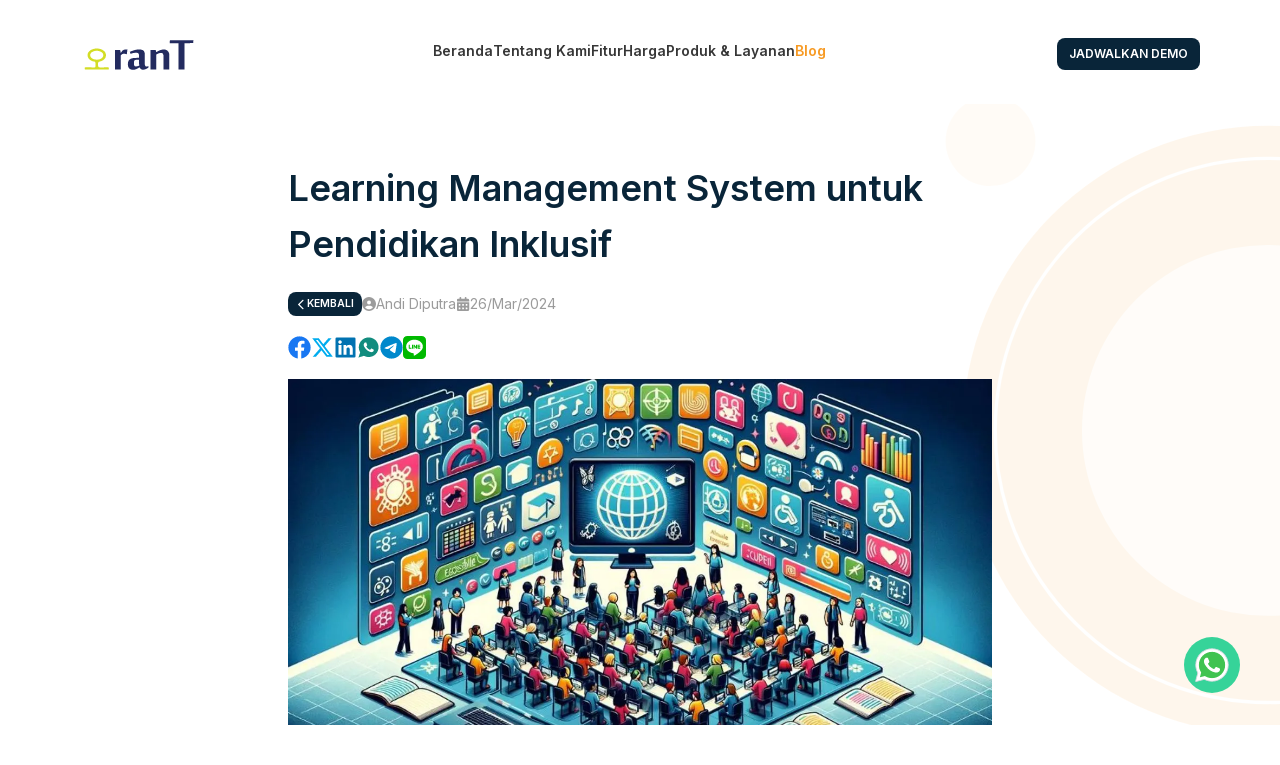

--- FILE ---
content_type: text/html; charset=utf-8
request_url: https://myorangt.com/blog/learning-management-system-untuk-pendidikan-inklusif
body_size: 22605
content:
<!DOCTYPE html><html lang="en" class="bg-white"><head><meta charSet="utf-8"/><link rel="preload" as="font" href="/_next/static/media/e4af272ccee01ff0-s.p.woff2" crossorigin="" type="font/woff2"/><link rel="stylesheet" href="/_next/static/css/743b59cf765b1c04.css" data-precedence="next"/><link rel="stylesheet" href="/_next/static/css/1e9def0928db622d.css" data-precedence="next"/><link rel="preload" as="script" href="https://www.googletagmanager.com/gtag/js?id=AW-382618442"/><link rel="preload" as="script" href="https://www.googletagmanager.com/gtag/js?id=G-0CLR1PNEP0"/><meta name="next-size-adjust"/><title>Learning Management System untuk Pendidikan Inklusif | OrangT</title><meta name="description" content="Pendidikan inklusif merupakan pendekatan yang mengakui keberagaman kebutuhan semua peserta didik dan bertujuan untuk memastikan akses yang setara ke dalam lingkungan pembelajaran yang mendukung. Dalam..."/><meta name="viewport" content="width=device-width, initial-scale=1"/><meta property="og:title" content="Learning Management System untuk Pendidikan Inklusif"/><meta property="og:description" content="Pendidikan inklusif merupakan pendekatan yang mengakui keberagaman kebutuhan semua peserta didik dan bertujuan untuk memastikan akses yang setara ke dalam lingkungan pembelajaran yang mendukung. Dalam..."/><meta property="og:url" content="https://myorangt.com/blog/learning-management-system-untuk-pendidikan-inklusif"/><meta property="og:site_name" content="https://myorangt.com"/><meta property="og:image" content="https://admin-portal.myorangt.com/assets/d82e4de2-4328-4fc9-aeaa-d2eb31de5755?width=900&amp;h=900&amp;fit=cover"/><meta property="og:type" content="website"/><link rel="icon" href="/favicon.ico" type="image/x-icon" sizes="any"/><link rel="icon" href="/icon.png?f72f6f8d53368dcd" type="image/png" sizes="192x192"/><link rel="apple-touch-icon" href="/apple-icon.png?f72f6f8d53368dcd" type="image/png" sizes="192x192"/><script src="/_next/static/chunks/polyfills-c67a75d1b6f99dc8.js" noModule=""></script></head><body class="h-full __className_52d07b bg-white" data-theme="light"><noscript><iframe src="https://www.googletagmanager.com/ns.html?id=AW-382618442" height="0" width="0" style="display:none;visibility:hidden"></iframe><iframe src="https://www.googletagmanager.com/ns.html?id=G-0CLR1PNEP0" height="0" width="0" style="display:none;visibility:hidden"></iframe></noscript><noscript><iframe src="https://www.googletagmanager.com/ns.html?id=GTM-TQZPVRV" height="0" width="0" style="display:none;visibility:hidden"></iframe></noscript><div class="navbar fixed -top-0.5 z-50 bg-white py-8 tablet-l:justify-between px-5 tablet-l:px-10 laptop:px-20 !text-[0.7rem] capitalize font-bold text-gray-600 border-t transition-all ease-in-out duration-300"><div class="navbar-start w-full tablet-l:w-fit"><label tabindex="0" class="btn btn-ghost tablet-l:hidden !bg-transparent focus:text-orangt-primary transition-all ease-in-out duration-300" style="opacity:0;transform:translateY(-20px) scale(0.8) translateZ(0)"><svg xmlns="http://www.w3.org/2000/svg" class="h-5 w-5" fill="none" viewBox="0 0 24 24" stroke="currentColor"><path stroke-linecap="round" stroke-linejoin="round" stroke-width="2" d="M4 6h16M4 12h8m-8 6h16"></path></svg></label><a class="w-full tablet-l:w-fit tablet-l:ml-0 flex tablet-l:block justify-center" href="/"><div class="-ml-7 tablet-l:ml-0" style="opacity:0;transform:translateY(-20px) scale(0.8) translateZ(0)"><img alt="logo" loading="lazy" width="100" height="70" decoding="async" data-nimg="1" class="h-10 w-auto -mb-1 animate-fadeIn  animate-fadeIn transition-all ease-in-out duration-300" style="color:transparent" srcSet="/_next/image?url=https%3A%2F%2Fadmin-portal.myorangt.com%2Fassets%2F4093eae8-78e2-4238-b678-c6b66f8b0032&amp;w=128&amp;q=75 1x, /_next/image?url=https%3A%2F%2Fadmin-portal.myorangt.com%2Fassets%2F4093eae8-78e2-4238-b678-c6b66f8b0032&amp;w=256&amp;q=75 2x" src="/_next/image?url=https%3A%2F%2Fadmin-portal.myorangt.com%2Fassets%2F4093eae8-78e2-4238-b678-c6b66f8b0032&amp;w=256&amp;q=75"/></div></a></div><div class="flex-none navbar-center -mt-1.5 hidden tablet-l:w-fit tablet-l:flex animate-fadeIn"><ul class="menu menu-horizontal px-1 gap-7 laptop:gap-12  transition-all ease-in-out duration-300"><li tabindex="0" style="opacity:0;transform:scale(0.8) translateZ(0)"><a class="text-default-black font-semibold text-sm hover:text-orangt-primary hover:bg-transparent p-0 pb-3 -mb-5 !rounded-none transition-all ease-linear duration-500 focus:bg-transparent" href="/"><span class="">beranda</span></a></li><li tabindex="0" style="opacity:0;transform:scale(0.8) translateZ(0)"><a class="text-default-black font-semibold text-sm hover:text-orangt-primary hover:bg-transparent p-0 pb-3 -mb-5 !rounded-none transition-all ease-linear duration-500 focus:bg-transparent" href="/about-us"><span class="">Tentang Kami</span></a></li><li tabindex="0" style="opacity:0;transform:scale(0.8) translateZ(0)"><a class="text-default-black font-semibold text-sm hover:text-orangt-primary hover:bg-transparent p-0 pb-3 -mb-5 !rounded-none transition-all ease-linear duration-500 focus:bg-transparent" href="/features"><span class="">Fitur</span></a></li><li tabindex="0" style="opacity:0;transform:scale(0.8) translateZ(0)"><a class="text-default-black font-semibold text-sm hover:text-orangt-primary hover:bg-transparent p-0 pb-3 -mb-5 !rounded-none transition-all ease-linear duration-500 focus:bg-transparent" href="/price"><span class="">Harga</span></a></li><li tabindex="0" style="opacity:0;transform:scale(0.8) translateZ(0)"><a class="text-default-black font-semibold text-sm hover:text-orangt-primary hover:bg-transparent p-0 pb-3 -mb-5 !rounded-none transition-all ease-linear duration-500 focus:bg-transparent" href="/products"><span class="">Produk &amp; Layanan</span></a></li><li tabindex="0" style="opacity:0;transform:scale(0.8) translateZ(0)"><a class="text-orangt-primary bg-transparent font-semibold text-sm hover:text-orangt-primary hover:bg-transparent p-0 pb-3 -mb-5 !rounded-none transition-all ease-linear duration-500 focus:bg-transparent" href="/blog"><span class="">Blog</span></a></li></ul></div><div class="navbar-end w-fit hidden tablet-l:block"><a href="/contact-us"><button class="btn btn-sm text-xs btn-custom-dark " style="opacity:0;transform:scale(0.8) translateZ(0)">Jadwalkan Demo</button></a></div></div><div class="w-full mb-10 mt-24"><!--$--><!--$?--><template id="B:0"></template><div><div class="px-10 tablet-p:px-32 tablet-l:px-52 laptop:px-72 laptop-lg:px-96 text-center space-y-4 pt-7 tablet-l:pt-16"><div class="w-full rounded-full animate-pulse h-6 tablet-p:h-7 bg-gray-100"></div><div class="w-1/2 rounded-full animate-pulse h-6 tablet-p:h-7 bg-gray-100"></div><div class="!mt-7 flex gap-10 animate-pulse"><div class="w-32 rounded-xl h-8 bg-gray-100 self-center"></div><div class="w-28 rounded-full h-3 bg-gray-100 self-center"></div><div class="w-40 rounded-full h-3 bg-gray-100 self-center"></div></div><div class="!mt-7 w-full animate-pulse flex gap-3"><div class="w-8 h-8 rounded-lg bg-gray-100"></div><div class="w-8 h-8 rounded-lg bg-gray-100"></div><div class="w-8 h-8 rounded-lg bg-gray-100"></div><div class="w-8 h-8 rounded-lg bg-gray-100"></div><div class="w-8 h-8 rounded-lg bg-gray-100"></div><div class="w-8 h-8 rounded-lg bg-gray-100"></div></div></div><div class="mt-7 px-10 tablet-p:px-32 tablet-l:px-52 laptop:px-72 laptop-lg:px-96"><div class="w-full h-96 rounded-none bg-gray-100 animate-pulse"></div><div class="mt-10 space-y-2 animate-pulse"><div class="w-full h-3 rounded-full bg-gray-100"></div><div class="w-full h-3 rounded-full bg-gray-100"></div><div class="w-full h-3 rounded-full bg-gray-100"></div><div class="w-full h-3 rounded-full bg-gray-100"></div><div class="w-full h-3 rounded-full bg-gray-100"></div><div class="w-full h-3 rounded-full bg-gray-100"></div><div class="w-full h-3 rounded-full bg-gray-100"></div><div class="w-full h-3 rounded-full bg-gray-100"></div><div class="w-full h-3 rounded-full bg-gray-100"></div><div class="w-full h-3 rounded-full bg-gray-100"></div><div class="w-full h-3 rounded-full bg-gray-100"></div><div class="w-full h-3 rounded-full bg-gray-100"></div><div class="w-full h-3 rounded-full bg-gray-100"></div><div class="w-full h-3 rounded-full bg-gray-100"></div><div class="w-full h-3 rounded-full bg-gray-100"></div><div class="w-full h-3 rounded-full bg-gray-100"></div><div class="w-full h-3 rounded-full bg-gray-100"></div><div class="w-full h-3 rounded-full bg-gray-100"></div><div class="w-full h-3 rounded-full bg-gray-100"></div><div class="w-full h-3 rounded-full bg-gray-100"></div><div class="w-full h-3 rounded-full bg-gray-100"></div><div class="w-full h-3 rounded-full bg-gray-100"></div><div class="w-full h-3 rounded-full bg-gray-100"></div><div class="w-full h-3 rounded-full bg-gray-100"></div><div class="w-full h-3 rounded-full bg-gray-100"></div><div class="w-full h-3 rounded-full bg-gray-100"></div><div class="w-full h-3 rounded-full bg-gray-100"></div><div class="w-full h-3 rounded-full bg-gray-100"></div><div class="w-full h-3 rounded-full bg-gray-100"></div><div class="w-full h-3 rounded-full bg-gray-100"></div><div class="w-full h-3 rounded-full bg-gray-100"></div><div class="w-full h-3 rounded-full bg-gray-100"></div><div class="w-full h-3 rounded-full bg-gray-100"></div><div class="w-full h-3 rounded-full bg-gray-100"></div><div class="w-full h-3 rounded-full bg-gray-100"></div><div class="w-full h-3 rounded-full bg-gray-100"></div><div class="w-full h-3 rounded-full bg-gray-100"></div><div class="w-full h-3 rounded-full bg-gray-100"></div><div class="w-full h-3 rounded-full bg-gray-100"></div><div class="w-full h-3 rounded-full bg-gray-100"></div></div><div class="mt-16 tablet-p:mt-28 space-y-20"><div class="mt-0 space-y-20"><div class="w-full rounded-2xl h-52 bg-gray-100 animate-pulse"></div></div></div></div></div><!--/$--><!--/$--></div><div class="border-orangt-darkblue/60 px-10 tablet-l:px-20"><footer class="animate-fadeIn footer flex flex-col tablet-p:flex-wrap tablet-l:flex-nowrap tablet-p:flex-row justify-between w-full gap-10 tablet-l:gap-5 py-10 tablet-l:py-20 bg-white text-orangt-darkblue border-t "><div class="w-full tablet-p:w-1/5 tablet-l:w-1/6 flex justify-start"><img alt="Logo OrangT" loading="lazy" width="100" height="70" decoding="async" data-nimg="1" class="w-40 h-auto transition-all duration-300" style="color:transparent" srcSet="/_next/image?url=https%3A%2F%2Fadmin-portal.myorangt.com%2Fassets%2F4093eae8-78e2-4238-b678-c6b66f8b0032&amp;w=128&amp;q=75 1x, /_next/image?url=https%3A%2F%2Fadmin-portal.myorangt.com%2Fassets%2F4093eae8-78e2-4238-b678-c6b66f8b0032&amp;w=256&amp;q=75 2x" src="/_next/image?url=https%3A%2F%2Fadmin-portal.myorangt.com%2Fassets%2F4093eae8-78e2-4238-b678-c6b66f8b0032&amp;w=256&amp;q=75"/></div><div class="w-full tablet-p:w-1/3 tablet-l:w-1/3"><div class="flex flex-col gap-4 tracking-wider"><a class="text-base font-extrabold">PT Strategic Partner Solution</a><span class="leading-6 tracking-normal"><p>The Bellezza Shopping Arcade</p>
<p>Lantai 2 Unit SA15-16</p>
<p>Jl. Arteri Permata Hijau, Kec. Kby. Lama</p>
<p>DKI Jakarta 12210</p>
<p>Telp.: +62 81287000879</p></span></div></div><div class="w-full tablet-p:w-1/5 tablet-l:w-1/3 flex justify-start tablet-l:justify-end"><div class="flex flex-col gap-4 tracking-wider"><a class="text-base font-extrabold">Menu</a><div class="flex flex-col gap-3 font-medium"><a class="transition-all ease-in-out duration-300 hover:text-orangt-primary" href="/about-us">Tentang Kami</a><a class="transition-all ease-in-out duration-300 hover:text-orangt-primary" href="/features">Fitur</a><a class="transition-all ease-in-out duration-300 hover:text-orangt-primary" href="/price">Harga</a><a class="transition-all ease-in-out duration-300 hover:text-orangt-primary" href="/products">Produk &amp; Layanan</a><a class="transition-all ease-in-out duration-300 hover:text-orangt-primary" href="/blog">Blog</a></div></div></div><div class="w-full tablet-l:w-1/6 flex justify-left tablet-p:justify-center tablet-l:justify-end"><div class="flex flex-col gap-4 text-base tracking-wider"><a class="font-extrabold">Kontak Kami</a><div class="flex justify-normal tablet-p:justify-center tablet-l:justify-normal gap-3 transition-all ease-in-out duration-300 hover:text-orangt-primary"><a href="https://www.facebook.com/lmsorangt" target="_blank"><svg stroke="currentColor" fill="currentColor" stroke-width="0" viewBox="0 0 320 512" class="fill-orangt-darkblue w-5 h-5 hover:scale-90 hover:fill-orangt-primary transition-all ease-in-out duration-300" height="20" width="20" xmlns="http://www.w3.org/2000/svg"><path d="M279.14 288l14.22-92.66h-88.91v-60.13c0-25.35 12.42-50.06 52.24-50.06h40.42V6.26S260.43 0 225.36 0c-73.22 0-121.08 44.38-121.08 124.72v70.62H22.89V288h81.39v224h100.17V288z"></path></svg></a><a href="https://twitter.com/OrangtL" target="_blank"><svg stroke="currentColor" fill="currentColor" stroke-width="0" viewBox="0 0 512 512" class="fill-orangt-darkblue w-5 h-5 hover:scale-90 hover:fill-orangt-primary transition-all ease-in-out duration-300" height="20" width="20" xmlns="http://www.w3.org/2000/svg"><path d="M389.2 48h70.6L305.6 224.2 487 464H345L233.7 318.6 106.5 464H35.8L200.7 275.5 26.8 48H172.4L272.9 180.9 389.2 48zM364.4 421.8h39.1L151.1 88h-42L364.4 421.8z"></path></svg></a><a href="https://www.instagram.com/lms_orangt/" target="_blank"><svg stroke="currentColor" fill="currentColor" stroke-width="0" viewBox="0 0 448 512" class="fill-orangt-darkblue w-5 h-5 hover:scale-90 hover:fill-orangt-primary transition-all ease-in-out duration-300" height="20" width="20" xmlns="http://www.w3.org/2000/svg"><path d="M224.1 141c-63.6 0-114.9 51.3-114.9 114.9s51.3 114.9 114.9 114.9S339 319.5 339 255.9 287.7 141 224.1 141zm0 189.6c-41.1 0-74.7-33.5-74.7-74.7s33.5-74.7 74.7-74.7 74.7 33.5 74.7 74.7-33.6 74.7-74.7 74.7zm146.4-194.3c0 14.9-12 26.8-26.8 26.8-14.9 0-26.8-12-26.8-26.8s12-26.8 26.8-26.8 26.8 12 26.8 26.8zm76.1 27.2c-1.7-35.9-9.9-67.7-36.2-93.9-26.2-26.2-58-34.4-93.9-36.2-37-2.1-147.9-2.1-184.9 0-35.8 1.7-67.6 9.9-93.9 36.1s-34.4 58-36.2 93.9c-2.1 37-2.1 147.9 0 184.9 1.7 35.9 9.9 67.7 36.2 93.9s58 34.4 93.9 36.2c37 2.1 147.9 2.1 184.9 0 35.9-1.7 67.7-9.9 93.9-36.2 26.2-26.2 34.4-58 36.2-93.9 2.1-37 2.1-147.8 0-184.8zM398.8 388c-7.8 19.6-22.9 34.7-42.6 42.6-29.5 11.7-99.5 9-132.1 9s-102.7 2.6-132.1-9c-19.6-7.8-34.7-22.9-42.6-42.6-11.7-29.5-9-99.5-9-132.1s-2.6-102.7 9-132.1c7.8-19.6 22.9-34.7 42.6-42.6 29.5-11.7 99.5-9 132.1-9s102.7-2.6 132.1 9c19.6 7.8 34.7 22.9 42.6 42.6 11.7 29.5 9 99.5 9 132.1s2.7 102.7-9 132.1z"></path></svg></a></div></div></div></footer><div class="w-full flex flex-col tablet-l:flex-row tablet-l:justify-between justify-center gap-2 tablet-l:gap-0 text-xs py-4 text-center tablet-l:text-left"><p>© 2023 OrangT-Collaborative Learning. All Right Reserved.</p><div class="flex gap-4 justify-center tablet-l:justify-end font-medium"><a class=" hover:text-orangt-primary transition-all ease-in-out duration-300" href="privacy-policy">Privacy Policy</a><a class=" hover:text-orangt-primary transition-all ease-in-out duration-300" href="terms-of-service">Terms of Service</a><a class=" hover:text-orangt-primary transition-all ease-in-out duration-300" href="faq">FAQ</a></div></div></div><div class="fixed bottom-8 right-10 z-[9999]"><span class="relative flex h-14 w-14"><span class="animate-pingSlow absolute inline-flex h-full w-full rounded-full bg-success opacity-75"></span><a target="_blank" class="relative cursor-pointer flex justify-center items-center rounded-full h-14 w-14 bg-success" href="https://wa.me/6281287000879"><img alt="whatsapp" loading="lazy" width="300" height="300" decoding="async" data-nimg="1" class="w-10 h-10" style="color:transparent" srcSet="/_next/image?url=%2F_next%2Fstatic%2Fmedia%2Ficons8-whatsapp.07fcea8b.svg&amp;w=384&amp;q=75 1x, /_next/image?url=%2F_next%2Fstatic%2Fmedia%2Ficons8-whatsapp.07fcea8b.svg&amp;w=640&amp;q=75 2x" src="/_next/image?url=%2F_next%2Fstatic%2Fmedia%2Ficons8-whatsapp.07fcea8b.svg&amp;w=640&amp;q=75"/></a></span></div><script src="/_next/static/chunks/webpack-115ddaff2b4e2d98.js" async=""></script><script src="/_next/static/chunks/2443530c-6284f80f93684a73.js" async=""></script><script src="/_next/static/chunks/488-176635e9cb6521b9.js" async=""></script><script src="/_next/static/chunks/main-app-3a6b78cb5e64889e.js" async=""></script><script>(self.__next_f=self.__next_f||[]).push([0])</script><script>self.__next_f.push([1,"1:HL[\"/_next/static/media/e4af272ccee01ff0-s.p.woff2\",{\"as\":\"font\",\"type\":\"font/woff2\"}]\n2:HL[\"/_next/static/css/743b59cf765b1c04.css\",{\"as\":\"style\"}]\n0:\"$L3\"\n"])</script><script>self.__next_f.push([1,"4:HL[\"/_next/static/css/1e9def0928db622d.css\",{\"as\":\"style\"}]\n"])</script><script>self.__next_f.push([1,"5:I{\"id\":\"8827\",\"chunks\":[\"272:static/chunks/webpack-115ddaff2b4e2d98.js\",\"667:static/chunks/2443530c-6284f80f93684a73.js\",\"488:static/chunks/488-176635e9cb6521b9.js\"],\"name\":\"\",\"async\":false}\n7:I{\"id\":\"9126\",\"chunks\":[\"272:static/chunks/webpack-115ddaff2b4e2d98.js\",\"667:static/chunks/2443530c-6284f80f93684a73.js\",\"488:static/chunks/488-176635e9cb6521b9.js\"],\"name\":\"\",\"async\":false}\n"])</script><script>self.__next_f.push([1,"3:[[[\"$\",\"link\",\"0\",{\"rel\":\"stylesheet\",\"href\":\"/_next/static/css/743b59cf765b1c04.css\",\"precedence\":\"next\"}]],[\"$\",\"$L5\",null,{\"assetPrefix\":\"\",\"initialCanonicalUrl\":\"/blog/learning-management-system-untuk-pendidikan-inklusif\",\"initialTree\":[\"\",{\"children\":[\"blog\",{\"children\":[[\"slug\",\"learning-management-system-untuk-pendidikan-inklusif\",\"d\"],{\"children\":[\"__PAGE__\",{}]}]}]},\"$undefined\",\"$undefined\",true],\"initialHead\":[\"$L6\",[\"$\",\"meta\",null,{\"name\":\"next-size-adjust\"}]],\"globalErrorComponent\":\"$7\",\"notFound\":\"$L8\",\"asNotFound\":false,\"children\":[\"$L9\",null]}]]\n"])</script><script>self.__next_f.push([1,"a:I{\"id\":\"1273\",\"chunks\":[\"98:static/chunks/e86304c9-1dcb4a6f9ed94615.js\",\"938:static/chunks/938-75942052842e8d08.js\",\"394:static/chunks/394-185e0d8c14a22afc.js\",\"375:static/chunks/375-34910b972e3effe8.js\",\"355:static/chunks/355-3bc68db65a42c7f5.js\",\"185:static/chunks/app/layout-9723c35eab932631.js\"],\"name\":\"\",\"async\":false}\nb:I{\"id\":\"6288\",\"chunks\":[\"98:static/chunks/e86304c9-1dcb4a6f9ed94615.js\",\"938:static/chunks/938-75942052842e8d08.js\",\"394:static/chunks/394-185e0d8c14a22afc.js\",\"375:static/chunks/375-"])</script><script>self.__next_f.push([1,"34910b972e3effe8.js\",\"355:static/chunks/355-3bc68db65a42c7f5.js\",\"185:static/chunks/app/layout-9723c35eab932631.js\"],\"name\":\"\",\"async\":false}\nc:I{\"id\":\"4463\",\"chunks\":[\"272:static/chunks/webpack-115ddaff2b4e2d98.js\",\"667:static/chunks/2443530c-6284f80f93684a73.js\",\"488:static/chunks/488-176635e9cb6521b9.js\"],\"name\":\"\",\"async\":false}\nd:I{\"id\":\"1010\",\"chunks\":[\"272:static/chunks/webpack-115ddaff2b4e2d98.js\",\"667:static/chunks/2443530c-6284f80f93684a73.js\",\"488:static/chunks/488-176635e9cb6521b9.js\"],\"name\":\"\""])</script><script>self.__next_f.push([1,",\"async\":false}\nf:I{\"id\":\"1267\",\"chunks\":[\"98:static/chunks/e86304c9-1dcb4a6f9ed94615.js\",\"938:static/chunks/938-75942052842e8d08.js\",\"394:static/chunks/394-185e0d8c14a22afc.js\",\"375:static/chunks/375-34910b972e3effe8.js\",\"355:static/chunks/355-3bc68db65a42c7f5.js\",\"185:static/chunks/app/layout-9723c35eab932631.js\"],\"name\":\"\",\"async\":false}\n10:I{\"id\":\"5620\",\"chunks\":[\"98:static/chunks/e86304c9-1dcb4a6f9ed94615.js\",\"938:static/chunks/938-75942052842e8d08.js\",\"394:static/chunks/394-185e0d8c14a22afc.js\",\"375:s"])</script><script>self.__next_f.push([1,"tatic/chunks/375-34910b972e3effe8.js\",\"355:static/chunks/355-3bc68db65a42c7f5.js\",\"185:static/chunks/app/layout-9723c35eab932631.js\"],\"name\":\"\",\"async\":false}\n"])</script><script>self.__next_f.push([1,"9:[\"$\",\"html\",null,{\"lang\":\"en\",\"className\":\"bg-white\",\"children\":[[\"$\",\"$La\",null,{\"id\":\"google-tag-manager\",\"children\":\"\u003c!-- Google Tag Manager --\u003e\\n(function(w,d,s,l,i){w[l]=w[l]||[];w[l].push({'gtm.start':\\nnew Date().getTime(),event:'gtm.js'});var f=d.getElementsByTagName(s)[0],\\nj=d.createElement(s),dl=l!='dataLayer'?'\u0026l='+l:'';j.async=true;j.src=\\n'https://www.googletagmanager.com/gtm.js?id='+i+dl;f.parentNode.insertBefore(j,f);\\n})(window,document,'script','dataLayer','AW-382618442')\\n\u003c!-- End Google Tag Manager --\u003e\"}],[\"$\",\"$La\",null,{\"async\":true,\"src\":\"https://www.googletagmanager.com/gtag/js?id=AW-382618442\"}],[\"$\",\"$La\",null,{\"id\":\"google-analytics\",\"children\":\"\\n          window.dataLayer = window.dataLayer || [];\\n          function gtag(){dataLayer.push(arguments);}\\n          gtag('js', new Date());\\n \\n          gtag('config', 'AW-382618442');\\n        \"}],[\"$\",\"$La\",null,{\"id\":\"google-event\",\"children\":\"gtag('event', 'conversion', {'send_to': 'AW-382618442/O_vYCLir9LsaEMqWubYB'});\"}],[\"$\",\"$La\",null,{\"id\":\"google-tag-manager2\",\"children\":\"\u003c!-- Google Tag Manager --\u003e\\n(function(w,d,s,l,i){w[l]=w[l]||[];w[l].push({'gtm.start':\\nnew Date().getTime(),event:'gtm.js'});var f=d.getElementsByTagName(s)[0],\\nj=d.createElement(s),dl=l!='dataLayer'?'\u0026l='+l:'';j.async=true;j.src=\\n'https://www.googletagmanager.com/gtm.js?id='+i+dl;f.parentNode.insertBefore(j,f);\\n})(window,document,'script','dataLayer','G-0CLR1PNEP0')\\n\u003c!-- End Google Tag Manager --\u003e\"}],[\"$\",\"$La\",null,{\"async\":true,\"src\":\"https://www.googletagmanager.com/gtag/js?id=G-0CLR1PNEP0\"}],[\"$\",\"$La\",null,{\"id\":\"google-analytics2\",\"children\":\"\\n          window.dataLayer = window.dataLayer || [];\\n          function gtag(){dataLayer.push(arguments);}\\n          gtag('js', new Date());\\n          gtag('config', 'G-0CLR1PNEP0');\\n        \"}],[\"$\",\"$La\",null,{\"id\":\"google-tag-manager3\",\"children\":\"\u003c!-- Google Tag Manager --\u003e\\n(function(w,d,s,l,i){w[l]=w[l]||[];w[l].push({'gtm.start':\\nnew Date().getTime(),event:'gtm.js'});var f=d.getElementsByTagName(s)[0],\\nj=d.createElement(s),dl=l!='dataLayer'?'\u0026l='+l:'';j.async=true;j.src=\\n'https://www.googletagmanager.com/gtm.js?id='+i+dl;f.parentNode.insertBefore(j,f);\\n})(window,document,'script','dataLayer','GTM-TQZPVRV');\\n\u003c!-- End Google Tag Manager --\u003e\"}],[\"$\",\"body\",null,{\"className\":\"h-full __className_52d07b bg-white\",\"data-theme\":\"light\",\"children\":[[\"$\",\"noscript\",null,{\"children\":[[\"$\",\"iframe\",null,{\"src\":\"https://www.googletagmanager.com/ns.html?id=AW-382618442\",\"height\":\"0\",\"width\":\"0\",\"style\":{\"display\":\"none\",\"visibility\":\"hidden\"}}],[\"$\",\"iframe\",null,{\"src\":\"https://www.googletagmanager.com/ns.html?id=G-0CLR1PNEP0\",\"height\":\"0\",\"width\":\"0\",\"style\":{\"display\":\"none\",\"visibility\":\"hidden\"}}]]}],[\"$\",\"noscript\",null,{\"children\":[\"$\",\"iframe\",null,{\"src\":\"https://www.googletagmanager.com/ns.html?id=GTM-TQZPVRV\",\"height\":\"0\",\"width\":\"0\",\"style\":{\"display\":\"none\",\"visibility\":\"hidden\"}}]}],[\"$\",\"$Lb\",null,{\"logo\":\"4093eae8-78e2-4238-b678-c6b66f8b0032\"}],[\"$\",\"div\",null,{\"className\":\"w-full mb-10 mt-24\",\"children\":[\"$\",\"$Lc\",null,{\"parallelRouterKey\":\"children\",\"segmentPath\":[\"children\"],\"error\":\"$undefined\",\"errorStyles\":\"$undefined\",\"loading\":\"$undefined\",\"loadingStyles\":\"$undefined\",\"hasLoading\":false,\"template\":[\"$\",\"$Ld\",null,{}],\"templateStyles\":\"$undefined\",\"notFound\":\"$undefined\",\"notFoundStyles\":\"$undefined\",\"childProp\":{\"current\":[\"$\",\"$Lc\",null,{\"parallelRouterKey\":\"children\",\"segmentPath\":[\"children\",\"blog\",\"children\"],\"error\":\"$undefined\",\"errorStyles\":\"$undefined\",\"loading\":[\"$\",\"div\",null,{\"children\":[[\"$\",\"div\",null,{\"className\":\"px-10 tablet-l:px-36 text-center space-y-4 pt-7 tablet-l:pt-16\",\"children\":[[\"$\",\"div\",null,{\"className\":\"w-full rounded-full animate-pulse h-6 tablet-p:h-7 bg-gray-100\"}],[\"$\",\"div\",null,{\"className\":\"w-11/12 mx-auto tablet-p:hidden rounded-full animate-pulse h-6 tablet-p:h-7 bg-gray-100\"}],[\"$\",\"div\",null,{\"className\":\"!mt-10\",\"children\":[\"$\",\"div\",null,{\"className\":\"w-full flex justify-center\",\"children\":[\"$\",\"div\",null,{\"className\":\"w-full tablet-p:w-3/5 tablet-l:w-2/3 laptop:w-1/3 flex gap-2 rounded-full animate-pulse h-12 bg-gray-100\"}]}]}]]}],[\"$\",\"div\",null,{\"className\":\"mt-16 tablet-p:mt-16 space-y-20\",\"children\":[[\"$\",\"div\",null,{\"className\":\"mt-0 tablet-p:mt-10 px-10 tablet-l:px-36\",\"children\":[[\"$\",\"div\",null,{\"className\":\"grid grid-cols-1 tablet-p:grid-cols-2 laptop:grid-cols-3 laptop-lg:grid-cols-4 gap-12\",\"children\":[[\"$\",\"div\",\"0\",{\"className\":\"card card-compact w-full lg:w-full shadow-transparent p-0 bg-transparent shadow-xl\",\"children\":[[\"$\",\"figure\",null,{\"children\":[\"$\",\"div\",null,{\"className\":\"animate-pulse w-full h-40 tablet-l:h-48 bg-gray-100 rounded-xl\"}]}],[\"$\",\"div\",null,{\"className\":\"card-body !px-0\",\"children\":[[\"$\",\"div\",null,{\"className\":\"animate-pulse w-11/12 h-6 bg-gray-100 rounded-lg\"}],[\"$\",\"div\",null,{\"className\":\"space-y-2 animate-pulse mt-4\",\"children\":[[\"$\",\"div\",null,{\"className\":\"w-11/12 h-3 bg-gray-100 rounded-lg\"}],[\"$\",\"div\",null,{\"className\":\"w-1/2 h-3 bg-gray-100 rounded-lg\"}]]}],[\"$\",\"div\",null,{\"className\":\"card-actions justify-between\",\"children\":[[\"$\",\"div\",null,{\"className\":\"animate-pulse w-20 h-3 bg-gray-100 rounded-md self-center\"}],[\"$\",\"div\",null,{\"className\":\"animate-pulse w-28 h-10 bg-gray-100 rounded-lg self-center\"}]]}]]}]]}],[\"$\",\"div\",\"1\",{\"className\":\"card card-compact w-full lg:w-full shadow-transparent p-0 bg-transparent shadow-xl\",\"children\":[[\"$\",\"figure\",null,{\"children\":[\"$\",\"div\",null,{\"className\":\"animate-pulse w-full h-40 tablet-l:h-48 bg-gray-100 rounded-xl\"}]}],[\"$\",\"div\",null,{\"className\":\"card-body !px-0\",\"children\":[[\"$\",\"div\",null,{\"className\":\"animate-pulse w-11/12 h-6 bg-gray-100 rounded-lg\"}],[\"$\",\"div\",null,{\"className\":\"space-y-2 animate-pulse mt-4\",\"children\":[[\"$\",\"div\",null,{\"className\":\"w-11/12 h-3 bg-gray-100 rounded-lg\"}],[\"$\",\"div\",null,{\"className\":\"w-1/2 h-3 bg-gray-100 rounded-lg\"}]]}],[\"$\",\"div\",null,{\"className\":\"card-actions justify-between\",\"children\":[[\"$\",\"div\",null,{\"className\":\"animate-pulse w-20 h-3 bg-gray-100 rounded-md self-center\"}],[\"$\",\"div\",null,{\"className\":\"animate-pulse w-28 h-10 bg-gray-100 rounded-lg self-center\"}]]}]]}]]}],[\"$\",\"div\",\"2\",{\"className\":\"card card-compact w-full lg:w-full shadow-transparent p-0 bg-transparent shadow-xl\",\"children\":[[\"$\",\"figure\",null,{\"children\":[\"$\",\"div\",null,{\"className\":\"animate-pulse w-full h-40 tablet-l:h-48 bg-gray-100 rounded-xl\"}]}],[\"$\",\"div\",null,{\"className\":\"card-body !px-0\",\"children\":[[\"$\",\"div\",null,{\"className\":\"animate-pulse w-11/12 h-6 bg-gray-100 rounded-lg\"}],[\"$\",\"div\",null,{\"className\":\"space-y-2 animate-pulse mt-4\",\"children\":[[\"$\",\"div\",null,{\"className\":\"w-11/12 h-3 bg-gray-100 rounded-lg\"}],[\"$\",\"div\",null,{\"className\":\"w-1/2 h-3 bg-gray-100 rounded-lg\"}]]}],[\"$\",\"div\",null,{\"className\":\"card-actions justify-between\",\"children\":[[\"$\",\"div\",null,{\"className\":\"animate-pulse w-20 h-3 bg-gray-100 rounded-md self-center\"}],[\"$\",\"div\",null,{\"className\":\"animate-pulse w-28 h-10 bg-gray-100 rounded-lg self-center\"}]]}]]}]]}],[\"$\",\"div\",\"3\",{\"className\":\"card card-compact w-full lg:w-full shadow-transparent p-0 bg-transparent shadow-xl\",\"children\":[[\"$\",\"figure\",null,{\"children\":[\"$\",\"div\",null,{\"className\":\"animate-pulse w-full h-40 tablet-l:h-48 bg-gray-100 rounded-xl\"}]}],[\"$\",\"div\",null,{\"className\":\"card-body !px-0\",\"children\":[[\"$\",\"div\",null,{\"className\":\"animate-pulse w-11/12 h-6 bg-gray-100 rounded-lg\"}],[\"$\",\"div\",null,{\"className\":\"space-y-2 animate-pulse mt-4\",\"children\":[[\"$\",\"div\",null,{\"className\":\"w-11/12 h-3 bg-gray-100 rounded-lg\"}],[\"$\",\"div\",null,{\"className\":\"w-1/2 h-3 bg-gray-100 rounded-lg\"}]]}],[\"$\",\"div\",null,{\"className\":\"card-actions justify-between\",\"children\":[[\"$\",\"div\",null,{\"className\":\"animate-pulse w-20 h-3 bg-gray-100 rounded-md self-center\"}],[\"$\",\"div\",null,{\"className\":\"animate-pulse w-28 h-10 bg-gray-100 rounded-lg self-center\"}]]}]]}]]}],[\"$\",\"div\",\"4\",{\"className\":\"card card-compact w-full lg:w-full shadow-transparent p-0 bg-transparent shadow-xl\",\"children\":[[\"$\",\"figure\",null,{\"children\":[\"$\",\"div\",null,{\"className\":\"animate-pulse w-full h-40 tablet-l:h-48 bg-gray-100 rounded-xl\"}]}],[\"$\",\"div\",null,{\"className\":\"card-body !px-0\",\"children\":[[\"$\",\"div\",null,{\"className\":\"animate-pulse w-11/12 h-6 bg-gray-100 rounded-lg\"}],[\"$\",\"div\",null,{\"className\":\"space-y-2 animate-pulse mt-4\",\"children\":[[\"$\",\"div\",null,{\"className\":\"w-11/12 h-3 bg-gray-100 rounded-lg\"}],[\"$\",\"div\",null,{\"className\":\"w-1/2 h-3 bg-gray-100 rounded-lg\"}]]}],[\"$\",\"div\",null,{\"className\":\"card-actions justify-between\",\"children\":[[\"$\",\"div\",null,{\"className\":\"animate-pulse w-20 h-3 bg-gray-100 rounded-md self-center\"}],[\"$\",\"div\",null,{\"className\":\"animate-pulse w-28 h-10 bg-gray-100 rounded-lg self-center\"}]]}]]}]]}],[\"$\",\"div\",\"5\",{\"className\":\"card card-compact w-full lg:w-full shadow-transparent p-0 bg-transparent shadow-xl\",\"children\":[[\"$\",\"figure\",null,{\"children\":[\"$\",\"div\",null,{\"className\":\"animate-pulse w-full h-40 tablet-l:h-48 bg-gray-100 rounded-xl\"}]}],[\"$\",\"div\",null,{\"className\":\"card-body !px-0\",\"children\":[[\"$\",\"div\",null,{\"className\":\"animate-pulse w-11/12 h-6 bg-gray-100 rounded-lg\"}],[\"$\",\"div\",null,{\"className\":\"space-y-2 animate-pulse mt-4\",\"children\":[[\"$\",\"div\",null,{\"className\":\"w-11/12 h-3 bg-gray-100 rounded-lg\"}],[\"$\",\"div\",null,{\"className\":\"w-1/2 h-3 bg-gray-100 rounded-lg\"}]]}],[\"$\",\"div\",null,{\"className\":\"card-actions justify-between\",\"children\":[[\"$\",\"div\",null,{\"className\":\"animate-pulse w-20 h-3 bg-gray-100 rounded-md self-center\"}],[\"$\",\"div\",null,{\"className\":\"animate-pulse w-28 h-10 bg-gray-100 rounded-lg self-center\"}]]}]]}]]}]]}],[\"$\",\"div\",null,{\"className\":\"w-full tablet-p:w-1/2 laptop:w-1/4 mt-10 mx-auto animate-pulse flex gap-2 justify-center\",\"children\":[[\"$\",\"div\",\"0\",{\"className\":\"w-8 h-8 rounded-lg bg-gray-100\"}],[\"$\",\"div\",\"1\",{\"className\":\"w-8 h-8 rounded-lg bg-gray-100\"}],[\"$\",\"div\",\"2\",{\"className\":\"w-8 h-8 rounded-lg bg-gray-100\"}],[\"$\",\"div\",\"3\",{\"className\":\"w-8 h-8 rounded-lg bg-gray-100\"}],[\"$\",\"div\",\"4\",{\"className\":\"w-8 h-8 rounded-lg bg-gray-100\"}],[\"$\",\"div\",\"5\",{\"className\":\"w-8 h-8 rounded-lg bg-gray-100\"}],[\"$\",\"div\",\"6\",{\"className\":\"w-8 h-8 rounded-lg bg-gray-100\"}]]}]]}],[\"$\",\"div\",null,{\"className\":\"mt-16 tablet-p:mt-28 space-y-20\",\"children\":[\"$\",\"div\",null,{\"className\":\"mt-0 tablet-p:mt-10 space-y-20 px-10 tablet-l:px-20\",\"children\":[\"$\",\"div\",null,{\"className\":\"w-full rounded-2xl h-52 bg-gray-100 animate-pulse\"}]}]}]]}]]}],\"loadingStyles\":[],\"hasLoading\":true,\"template\":[\"$\",\"$Ld\",null,{}],\"templateStyles\":\"$undefined\",\"notFound\":\"$undefined\",\"notFoundStyles\":\"$undefined\",\"childProp\":{\"current\":[\"$\",\"$Lc\",null,{\"parallelRouterKey\":\"children\",\"segmentPath\":[\"children\",\"blog\",\"children\",[\"slug\",\"learning-management-system-untuk-pendidikan-inklusif\",\"d\"],\"children\"],\"error\":\"$undefined\",\"errorStyles\":\"$undefined\",\"loading\":[\"$\",\"div\",null,{\"children\":[[\"$\",\"div\",null,{\"className\":\"px-10 tablet-p:px-32 tablet-l:px-52 laptop:px-72 laptop-lg:px-96 text-center space-y-4 pt-7 tablet-l:pt-16\",\"children\":[[\"$\",\"div\",null,{\"className\":\"w-full rounded-full animate-pulse h-6 tablet-p:h-7 bg-gray-100\"}],[\"$\",\"div\",null,{\"className\":\"w-1/2 rounded-full animate-pulse h-6 tablet-p:h-7 bg-gray-100\"}],[\"$\",\"div\",null,{\"className\":\"!mt-7 flex gap-10 animate-pulse\",\"children\":[[\"$\",\"div\",null,{\"className\":\"w-32 rounded-xl h-8 bg-gray-100 self-center\"}],[\"$\",\"div\",null,{\"className\":\"w-28 rounded-full h-3 bg-gray-100 self-center\"}],[\"$\",\"div\",null,{\"className\":\"w-40 rounded-full h-3 bg-gray-100 self-center\"}]]}],[\"$\",\"div\",null,{\"className\":\"!mt-7 w-full animate-pulse flex gap-3\",\"children\":[[\"$\",\"div\",\"0\",{\"className\":\"w-8 h-8 rounded-lg bg-gray-100\"}],[\"$\",\"div\",\"1\",{\"className\":\"w-8 h-8 rounded-lg bg-gray-100\"}],[\"$\",\"div\",\"2\",{\"className\":\"w-8 h-8 rounded-lg bg-gray-100\"}],[\"$\",\"div\",\"3\",{\"className\":\"w-8 h-8 rounded-lg bg-gray-100\"}],[\"$\",\"div\",\"4\",{\"className\":\"w-8 h-8 rounded-lg bg-gray-100\"}],[\"$\",\"div\",\"5\",{\"className\":\"w-8 h-8 rounded-lg bg-gray-100\"}]]}]]}],[\"$\",\"div\",null,{\"className\":\"mt-7 px-10 tablet-p:px-32 tablet-l:px-52 laptop:px-72 laptop-lg:px-96\",\"children\":[[\"$\",\"div\",null,{\"className\":\"w-full h-96 rounded-none bg-gray-100 animate-pulse\"}],[\"$\",\"div\",null,{\"className\":\"mt-10 space-y-2 animate-pulse\",\"children\":[[\"$\",\"div\",\"0\",{\"className\":\"w-full h-3 rounded-full bg-gray-100\"}],[\"$\",\"div\",\"1\",{\"className\":\"w-full h-3 rounded-full bg-gray-100\"}],[\"$\",\"div\",\"2\",{\"className\":\"w-full h-3 rounded-full bg-gray-100\"}],[\"$\",\"div\",\"3\",{\"className\":\"w-full h-3 rounded-full bg-gray-100\"}],[\"$\",\"div\",\"4\",{\"className\":\"w-full h-3 rounded-full bg-gray-100\"}],[\"$\",\"div\",\"5\",{\"className\":\"w-full h-3 rounded-full bg-gray-100\"}],[\"$\",\"div\",\"6\",{\"className\":\"w-full h-3 rounded-full bg-gray-100\"}],[\"$\",\"div\",\"7\",{\"className\":\"w-full h-3 rounded-full bg-gray-100\"}],[\"$\",\"div\",\"8\",{\"className\":\"w-full h-3 rounded-full bg-gray-100\"}],[\"$\",\"div\",\"9\",{\"className\":\"w-full h-3 rounded-full bg-gray-100\"}],[\"$\",\"div\",\"10\",{\"className\":\"w-full h-3 rounded-full bg-gray-100\"}],[\"$\",\"div\",\"11\",{\"className\":\"w-full h-3 rounded-full bg-gray-100\"}],[\"$\",\"div\",\"12\",{\"className\":\"w-full h-3 rounded-full bg-gray-100\"}],[\"$\",\"div\",\"13\",{\"className\":\"w-full h-3 rounded-full bg-gray-100\"}],[\"$\",\"div\",\"14\",{\"className\":\"w-full h-3 rounded-full bg-gray-100\"}],[\"$\",\"div\",\"15\",{\"className\":\"w-full h-3 rounded-full bg-gray-100\"}],[\"$\",\"div\",\"16\",{\"className\":\"w-full h-3 rounded-full bg-gray-100\"}],[\"$\",\"div\",\"17\",{\"className\":\"w-full h-3 rounded-full bg-gray-100\"}],[\"$\",\"div\",\"18\",{\"className\":\"w-full h-3 rounded-full bg-gray-100\"}],[\"$\",\"div\",\"19\",{\"className\":\"w-full h-3 rounded-full bg-gray-100\"}],[\"$\",\"div\",\"20\",{\"className\":\"w-full h-3 rounded-full bg-gray-100\"}],[\"$\",\"div\",\"21\",{\"className\":\"w-full h-3 rounded-full bg-gray-100\"}],[\"$\",\"div\",\"22\",{\"className\":\"w-full h-3 rounded-full bg-gray-100\"}],[\"$\",\"div\",\"23\",{\"className\":\"w-full h-3 rounded-full bg-gray-100\"}],[\"$\",\"div\",\"24\",{\"className\":\"w-full h-3 rounded-full bg-gray-100\"}],[\"$\",\"div\",\"25\",{\"className\":\"w-full h-3 rounded-full bg-gray-100\"}],[\"$\",\"div\",\"26\",{\"className\":\"w-full h-3 rounded-full bg-gray-100\"}],[\"$\",\"div\",\"27\",{\"className\":\"w-full h-3 rounded-full bg-gray-100\"}],[\"$\",\"div\",\"28\",{\"className\":\"w-full h-3 rounded-full bg-gray-100\"}],[\"$\",\"div\",\"29\",{\"className\":\"w-full h-3 rounded-full bg-gray-100\"}],[\"$\",\"div\",\"30\",{\"className\":\"w-full h-3 rounded-full bg-gray-100\"}],[\"$\",\"div\",\"31\",{\"className\":\"w-full h-3 rounded-full bg-gray-100\"}],[\"$\",\"div\",\"32\",{\"className\":\"w-full h-3 rounded-full bg-gray-100\"}],[\"$\",\"div\",\"33\",{\"className\":\"w-full h-3 rounded-full bg-gray-100\"}],[\"$\",\"div\",\"34\",{\"className\":\"w-full h-3 rounded-full bg-gray-100\"}],[\"$\",\"div\",\"35\",{\"className\":\"w-full h-3 rounded-full bg-gray-100\"}],[\"$\",\"div\",\"36\",{\"className\":\"w-full h-3 rounded-full bg-gray-100\"}],[\"$\",\"div\",\"37\",{\"className\":\"w-full h-3 rounded-full bg-gray-100\"}],[\"$\",\"div\",\"38\",{\"className\":\"w-full h-3 rounded-full bg-gray-100\"}],[\"$\",\"div\",\"39\",{\"className\":\"w-full h-3 rounded-full bg-gray-100\"}]]}],[\"$\",\"div\",null,{\"className\":\"mt-16 tablet-p:mt-28 space-y-20\",\"children\":[\"$\",\"div\",null,{\"className\":\"mt-0 space-y-20\",\"children\":[\"$\",\"div\",null,{\"className\":\"w-full rounded-2xl h-52 bg-gray-100 animate-pulse\"}]}]}]]}]]}],\"loadingStyles\":[],\"hasLoading\":true,\"template\":[\"$\",\"$Ld\",null,{}],\"templateStyles\":\"$undefined\",\"notFound\":\"$undefined\",\"notFoundStyles\":\"$undefined\",\"childProp\":{\"current\":[\"$Le\",null],\"segment\":\"__PAGE__\"},\"styles\":[[\"$\",\"link\",\"0\",{\"rel\":\"stylesheet\",\"href\":\"/_next/static/css/1e9def0928db622d.css\",\"precedence\":\"next\"}]]}],\"segment\":[\"slug\",\"learning-management-system-untuk-pendidikan-inklusif\",\"d\"]},\"styles\":[]}],\"segment\":\"blog\"},\"styles\":[]}]}],[\"$\",\"$Lf\",null,{\"data\":{\"data\":{\"logo\":\"4093eae8-78e2-4238-b678-c6b66f8b0032\",\"company_name\":\"PT Strategic Partner Solution\",\"address\":\"\u003cp\u003eThe Bellezza Shopping Arcade\u003c/p\u003e\\n\u003cp\u003eLantai 2 Unit SA15-16\u003c/p\u003e\\n\u003cp\u003eJl. Arteri Permata Hijau, Kec. Kby. Lama\u003c/p\u003e\\n\u003cp\u003eDKI Jakarta 12210\u003c/p\u003e\\n\u003cp\u003eTelp.: +62 81287000879\u003c/p\u003e\",\"link_facebook\":\"https://www.facebook.com/lmsorangt\",\"link_twitter\":\"https://twitter.com/OrangtL\",\"link_instagram\":\"https://www.instagram.com/lms_orangt/\",\"whatsapp\":\"6281287000879\"}},\"logo\":\"4093eae8-78e2-4238-b678-c6b66f8b0032\"}],[\"$\",\"$L10\",null,{\"number\":\"6281287000879\"}]]}]]}]\n"])</script><script>self.__next_f.push([1,"8:[\"$\",\"html\",null,{\"lang\":\"en\",\"className\":\"bg-white\",\"children\":[[\"$\",\"$La\",null,{\"id\":\"google-tag-manager\",\"children\":\"\u003c!-- Google Tag Manager --\u003e\\n(function(w,d,s,l,i){w[l]=w[l]||[];w[l].push({'gtm.start':\\nnew Date().getTime(),event:'gtm.js'});var f=d.getElementsByTagName(s)[0],\\nj=d.createElement(s),dl=l!='dataLayer'?'\u0026l='+l:'';j.async=true;j.src=\\n'https://www.googletagmanager.com/gtm.js?id='+i+dl;f.parentNode.insertBefore(j,f);\\n})(window,document,'script','dataLayer','AW-382618442')\\n\u003c!-- End Google Tag Manager --\u003e\"}],[\"$\",\"$La\",null,{\"async\":true,\"src\":\"https://www.googletagmanager.com/gtag/js?id=AW-382618442\"}],[\"$\",\"$La\",null,{\"id\":\"google-analytics\",\"children\":\"\\n          window.dataLayer = window.dataLayer || [];\\n          function gtag(){dataLayer.push(arguments);}\\n          gtag('js', new Date());\\n \\n          gtag('config', 'AW-382618442');\\n        \"}],[\"$\",\"$La\",null,{\"id\":\"google-event\",\"children\":\"gtag('event', 'conversion', {'send_to': 'AW-382618442/O_vYCLir9LsaEMqWubYB'});\"}],[\"$\",\"$La\",null,{\"id\":\"google-tag-manager2\",\"children\":\"\u003c!-- Google Tag Manager --\u003e\\n(function(w,d,s,l,i){w[l]=w[l]||[];w[l].push({'gtm.start':\\nnew Date().getTime(),event:'gtm.js'});var f=d.getElementsByTagName(s)[0],\\nj=d.createElement(s),dl=l!='dataLayer'?'\u0026l='+l:'';j.async=true;j.src=\\n'https://www.googletagmanager.com/gtm.js?id='+i+dl;f.parentNode.insertBefore(j,f);\\n})(window,document,'script','dataLayer','G-0CLR1PNEP0')\\n\u003c!-- End Google Tag Manager --\u003e\"}],[\"$\",\"$La\",null,{\"async\":true,\"src\":\"https://www.googletagmanager.com/gtag/js?id=G-0CLR1PNEP0\"}],[\"$\",\"$La\",null,{\"id\":\"google-analytics2\",\"children\":\"\\n          window.dataLayer = window.dataLayer || [];\\n          function gtag(){dataLayer.push(arguments);}\\n          gtag('js', new Date());\\n          gtag('config', 'G-0CLR1PNEP0');\\n        \"}],[\"$\",\"$La\",null,{\"id\":\"google-tag-manager3\",\"children\":\"\u003c!-- Google Tag Manager --\u003e\\n(function(w,d,s,l,i){w[l]=w[l]||[];w[l].push({'gtm.start':\\nnew Date().getTime(),event:'gtm.js'});var f=d.getElementsByTagName(s)[0],\\nj=d.createElement(s),dl=l!='dataLayer'?'\u0026l='+l:'';j.async=true;j.src=\\n'https://www.googletagmanager.com/gtm.js?id='+i+dl;f.parentNode.insertBefore(j,f);\\n})(window,document,'script','dataLayer','GTM-TQZPVRV');\\n\u003c!-- End Google Tag Manager --\u003e\"}],[\"$\",\"body\",null,{\"className\":\"h-full __className_52d07b bg-white\",\"data-theme\":\"light\",\"children\":[[\"$\",\"noscript\",null,{\"children\":[[\"$\",\"iframe\",null,{\"src\":\"https://www.googletagmanager.com/ns.html?id=AW-382618442\",\"height\":\"0\",\"width\":\"0\",\"style\":{\"display\":\"none\",\"visibility\":\"hidden\"}}],[\"$\",\"iframe\",null,{\"src\":\"https://www.googletagmanager.com/ns.html?id=G-0CLR1PNEP0\",\"height\":\"0\",\"width\":\"0\",\"style\":{\"display\":\"none\",\"visibility\":\"hidden\"}}]]}],[\"$\",\"noscript\",null,{\"children\":[\"$\",\"iframe\",null,{\"src\":\"https://www.googletagmanager.com/ns.html?id=GTM-TQZPVRV\",\"height\":\"0\",\"width\":\"0\",\"style\":{\"display\":\"none\",\"visibility\":\"hidden\"}}]}],[\"$\",\"$Lb\",null,{\"logo\":\"4093eae8-78e2-4238-b678-c6b66f8b0032\"}],[\"$\",\"div\",null,{\"className\":\"w-full mb-10 mt-24\",\"children\":[\"$L11\",\"$undefined\",[[\"$\",\"title\",null,{\"children\":\"404: This page could not be found.\"}],[\"$\",\"div\",null,{\"style\":{\"fontFamily\":\"system-ui,\\\"Segoe UI\\\",Roboto,Helvetica,Arial,sans-serif,\\\"Apple Color Emoji\\\",\\\"Segoe UI Emoji\\\"\",\"height\":\"100vh\",\"textAlign\":\"center\",\"display\":\"flex\",\"flexDirection\":\"column\",\"alignItems\":\"center\",\"justifyContent\":\"center\"},\"children\":[\"$\",\"div\",null,{\"children\":[[\"$\",\"style\",null,{\"dangerouslySetInnerHTML\":{\"__html\":\"body{color:#000;background:#fff;margin:0}.next-error-h1{border-right:1px solid rgba(0,0,0,.3)}@media (prefers-color-scheme:dark){body{color:#fff;background:#000}.next-error-h1{border-right:1px solid rgba(255,255,255,.3)}}\"}}],[\"$\",\"h1\",null,{\"className\":\"next-error-h1\",\"style\":{\"display\":\"inline-block\",\"margin\":\"0 20px 0 0\",\"padding\":\"0 23px 0 0\",\"fontSize\":24,\"fontWeight\":500,\"verticalAlign\":\"top\",\"lineHeight\":\"49px\"},\"children\":\"404\"}],[\"$\",\"div\",null,{\"style\":{\"display\":\"inline-block\"},\"children\":[\"$\",\"h2\",null,{\"style\":{\"fontSize\":14,\"fontWeight\":400,\"lineHeight\":\"49px\",\"margin\":0},\"children\":\"This page could not be found.\"}]}]]}]}]]]}],[\"$\",\"$Lf\",null,{\"data\":{\"data\":{\"logo\":\"4093eae8-78e2-4238-b678-c6b66f8b0032\",\"company_name\":\"PT Strategic Partner Solution\",\"address\":\"\u003cp\u003eThe Bellezza Shopping Arcade\u003c/p\u003e\\n\u003cp\u003eLantai 2 Unit SA15-16\u003c/p\u003e\\n\u003cp\u003eJl. Arteri Permata Hijau, Kec. Kby. Lama\u003c/p\u003e\\n\u003cp\u003eDKI Jakarta 12210\u003c/p\u003e\\n\u003cp\u003eTelp.: +62 81287000879\u003c/p\u003e\",\"link_facebook\":\"https://www.facebook.com/lmsorangt\",\"link_twitter\":\"https://twitter.com/OrangtL\",\"link_instagram\":\"https://www.instagram.com/lms_orangt/\",\"whatsapp\":\"6281287000879\"}},\"logo\":\"4093eae8-78e2-4238-b678-c6b66f8b0032\"}],[\"$\",\"$L10\",null,{\"number\":\"6281287000879\"}]]}]]}]\n"])</script><script>self.__next_f.push([1,"11:[[[\"$\",\"meta\",null,{\"charSet\":\"utf-8\"}],null,null,null,null,null,null,null,null,null,null,[\"$\",\"meta\",null,{\"name\":\"viewport\",\"content\":\"width=device-width, initial-scale=1\"}],null,null,null,null,null,null,null,null,null,null,[]],[null,null,null,null],null,null,[null,null,null,null,null],null,null,null,null,null]\n"])</script><script>self.__next_f.push([1,"6:[[[\"$\",\"meta\",null,{\"charSet\":\"utf-8\"}],[\"$\",\"title\",null,{\"children\":\"Learning Management System untuk Pendidikan Inklusif | OrangT\"}],[\"$\",\"meta\",null,{\"name\":\"description\",\"content\":\"Pendidikan inklusif merupakan pendekatan yang mengakui keberagaman kebutuhan semua peserta didik dan bertujuan untuk memastikan akses yang setara ke dalam lingkungan pembelajaran yang mendukung. Dalam...\"}],null,null,null,null,null,null,null,null,[\"$\",\"meta\",null,{\"name\":\"viewport\",\"content\":\"width=device-width, initial-scale=1\"}],null,null,null,null,null,null,null,null,null,null,[]],[null,null,null,null],null,null,[null,null,null,null,null],null,[null,[\"$\",\"meta\",null,{\"property\":\"og:title\",\"content\":\"Learning Management System untuk Pendidikan Inklusif\"}],[\"$\",\"meta\",null,{\"property\":\"og:description\",\"content\":\"Pendidikan inklusif merupakan pendekatan yang mengakui keberagaman kebutuhan semua peserta didik dan bertujuan untuk memastikan akses yang setara ke dalam lingkungan pembelajaran yang mendukung. Dalam...\"}],[\"$\",\"meta\",null,{\"property\":\"og:url\",\"content\":\"https://myorangt.com/blog/learning-management-system-untuk-pendidikan-inklusif\"}],[\"$\",\"meta\",null,{\"property\":\"og:site_name\",\"content\":\"https://myorangt.com\"}],null,null,null,[[[\"$\",\"meta\",null,{\"property\":\"og:image\",\"content\":\"https://admin-portal.myorangt.com/assets/d82e4de2-4328-4fc9-aeaa-d2eb31de5755?width=900\u0026h=900\u0026fit=cover\"}]]],null,null,null,null,null,null,[\"$\",\"meta\",null,{\"property\":\"og:type\",\"content\":\"website\"}]],null,null,[null,[[\"$\",\"link\",null,{\"rel\":\"icon\",\"href\":\"/favicon.ico\",\"type\":\"image/x-icon\",\"sizes\":\"any\"}],[\"$\",\"link\",null,{\"rel\":\"icon\",\"href\":\"/icon.png?f72f6f8d53368dcd\",\"type\":\"image/png\",\"sizes\":\"192x192\"}]],[[\"$\",\"link\",null,{\"rel\":\"apple-touch-icon\",\"href\":\"/apple-icon.png?f72f6f8d53368dcd\",\"type\":\"image/png\",\"sizes\":\"192x192\"}]],null]]\n"])</script><script>self.__next_f.push([1,"12:I{\"id\":\"334\",\"chunks\":[\"534:static/chunks/a3d8d90f-7198035a9ec73934.js\",\"98:static/chunks/e86304c9-1dcb4a6f9ed94615.js\",\"266:static/chunks/99b1da55-c03358bab90fca30.js\",\"938:static/chunks/938-75942052842e8d08.js\",\"394:static/chunks/394-185e0d8c14a22afc.js\",\"375:static/chunks/375-34910b972e3effe8.js\",\"957:static/chunks/957-c2e1a3654ac9efb2.js\",\"308:static/chunks/app/blog/[slug]/page-6bbb54e54a058806.js\"],\"name\":\"\",\"async\":false}\n13:I{\"id\":\"7414\",\"chunks\":[\"534:static/chunks/a3d8d90f-7198035a9ec73934.js\",\""])</script><script>self.__next_f.push([1,"98:static/chunks/e86304c9-1dcb4a6f9ed94615.js\",\"266:static/chunks/99b1da55-c03358bab90fca30.js\",\"938:static/chunks/938-75942052842e8d08.js\",\"394:static/chunks/394-185e0d8c14a22afc.js\",\"375:static/chunks/375-34910b972e3effe8.js\",\"957:static/chunks/957-c2e1a3654ac9efb2.js\",\"308:static/chunks/app/blog/[slug]/page-6bbb54e54a058806.js\"],\"name\":\"\",\"async\":false}\n14:\"$Sreact.suspense\"\n15:I{\"id\":\"2297\",\"chunks\":[\"534:static/chunks/a3d8d90f-7198035a9ec73934.js\",\"98:static/chunks/e86304c9-1dcb4a6f9ed94615.js\",\"266:st"])</script><script>self.__next_f.push([1,"atic/chunks/99b1da55-c03358bab90fca30.js\",\"938:static/chunks/938-75942052842e8d08.js\",\"394:static/chunks/394-185e0d8c14a22afc.js\",\"375:static/chunks/375-34910b972e3effe8.js\",\"957:static/chunks/957-c2e1a3654ac9efb2.js\",\"308:static/chunks/app/blog/[slug]/page-6bbb54e54a058806.js\"],\"name\":\"\",\"async\":false}\n16:I{\"id\":\"8920\",\"chunks\":[\"534:static/chunks/a3d8d90f-7198035a9ec73934.js\",\"98:static/chunks/e86304c9-1dcb4a6f9ed94615.js\",\"266:static/chunks/99b1da55-c03358bab90fca30.js\",\"938:static/chunks/938-75942052842"])</script><script>self.__next_f.push([1,"e8d08.js\",\"394:static/chunks/394-185e0d8c14a22afc.js\",\"375:static/chunks/375-34910b972e3effe8.js\",\"957:static/chunks/957-c2e1a3654ac9efb2.js\",\"308:static/chunks/app/blog/[slug]/page-6bbb54e54a058806.js\"],\"name\":\"\",\"async\":false}\n17:I{\"id\":\"440\",\"chunks\":[\"534:static/chunks/a3d8d90f-7198035a9ec73934.js\",\"98:static/chunks/e86304c9-1dcb4a6f9ed94615.js\",\"266:static/chunks/99b1da55-c03358bab90fca30.js\",\"938:static/chunks/938-75942052842e8d08.js\",\"394:static/chunks/394-185e0d8c14a22afc.js\",\"375:static/chunks/375-"])</script><script>self.__next_f.push([1,"34910b972e3effe8.js\",\"957:static/chunks/957-c2e1a3654ac9efb2.js\",\"308:static/chunks/app/blog/[slug]/page-6bbb54e54a058806.js\"],\"name\":\"\",\"async\":false}\n"])</script><script>self.__next_f.push([1,"e:[\"$\",\"div\",null,{\"children\":[\"$\",\"$L12\",null,{\"title\":\"Learning Management System untuk Pendidikan Inklusif\",\"description\":\"\",\"textAlign\":\"text-left\",\"className\":\"!mt-10\",\"titleClass\":\"tablet-p:px-32 tablet-l:px-52 laptop:px-72 laptop-lg:px-96\",\"children\":[[\"$\",\"div\",null,{\"className\":\"px-10 tablet-p:px-32 tablet-l:px-52 laptop:px-72 laptop-lg:px-96\",\"children\":[\"$\",\"$L13\",null,{\"data\":{\"meta\":{\"filter_count\":1},\"data\":[{\"id\":\"21563a0f-012b-4b94-b61d-f662f9abdc8b\",\"user_created\":\"9bddb282-80bf-4662-971c-bab6b48b8aa6\",\"title\":\"Learning Management System untuk Pendidikan Inklusif\",\"slug\":\"learning-management-system-untuk-pendidikan-inklusif\",\"view\":2176,\"publish_date\":\"2024-03-26T12:00:00\",\"picture\":\"d82e4de2-4328-4fc9-aeaa-d2eb31de5755\",\"description\":\"\u003cp class=\\\"MsoNormal\\\" style=\\\"text-align: justify;\\\"\u003e\u003cspan lang=\\\"EN-US\\\"\u003ePendidikan inklusif merupakan pendekatan yang mengakui keberagaman kebutuhan semua peserta didik dan bertujuan untuk memastikan akses yang setara ke dalam lingkungan pembelajaran yang mendukung. Dalam konteks ini, \u003cem style=\\\"mso-bidi-font-style: normal;\\\"\u003eLearning Management System\u003c/em\u003e (LMS) dapat menjadi alat yang sangat berharga, memungkinkan institusi pendidikan untuk merancang dan menyampaikan materi pembelajaran yang dapat diakses oleh semua siswa, termasuk mereka yang memiliki kebutuhan khusus. Jadi, bagaimana LMS dapat mendukung pendidikan inklusif dan solusi yang dapat diimplementasikan untuk meningkatkan akses dan kesempatan belajar.\u003c/span\u003e\u003c/p\u003e\\n\u003cp class=\\\"MsoNormal\\\" style=\\\"text-align: justify;\\\"\u003e\u003cstrong style=\\\"mso-bidi-font-weight: normal;\\\"\u003e\u003cspan lang=\\\"EN-US\\\"\u003ePersonalisasi Pembelajaran\u003c/span\u003e\u003c/strong\u003e\u003c/p\u003e\\n\u003cp class=\\\"MsoNormal\\\" style=\\\"text-align: justify;\\\"\u003e\u003cspan lang=\\\"EN-US\\\"\u003eLMS memungkinkan pembelajaran yang dipersonalisasi, menyesuaikan konten dan pendekatan sesuai dengan kebutuhan dan kemampuan setiap peserta didik. Ini sangat penting dalam pendidikan inklusif, di mana peserta didik mungkin memiliki berbagai latar belakang, kemampuan, dan kebutuhan belajar.\u003c/span\u003e\u003c/p\u003e\\n\u003cp class=\\\"MsoNormal\\\" style=\\\"text-align: justify;\\\"\u003e\u003cstrong style=\\\"mso-bidi-font-weight: normal;\\\"\u003e\u003cspan lang=\\\"EN-US\\\"\u003eAksesibilitas\u003c/span\u003e\u003c/strong\u003e\u003c/p\u003e\\n\u003cp class=\\\"MsoNormal\\\" style=\\\"text-align: justify;\\\"\u003e\u003cspan lang=\\\"EN-US\\\"\u003eUntuk mendukung pendidikan inklusif, LMS harus dapat diakses oleh semua peserta didik, termasuk mereka yang memiliki disabilitas atau kebutuhan khusus.\u003c/span\u003e\u003c/p\u003e\\n\u003cp class=\\\"MsoNormal\\\" style=\\\"text-align: justify;\\\"\u003e\u003cstrong style=\\\"mso-bidi-font-weight: normal;\\\"\u003e\u003cspan lang=\\\"EN-US\\\"\u003eKolaborasi dan Komunikasi\u003c/span\u003e\u003c/strong\u003e\u003c/p\u003e\\n\u003cp class=\\\"MsoNormal\\\" style=\\\"text-align: justify;\\\"\u003e\u003cspan lang=\\\"EN-US\\\"\u003ePendidikan inklusif memerlukan lingkungan yang mendukung interaksi dan kolaborasi antar peserta didik, terlepas dari kebutuhan khusus mereka.\u003c/span\u003e\u003c/p\u003e\\n\u003cp class=\\\"MsoNormal\\\" style=\\\"text-align: justify;\\\"\u003e\u003cstrong style=\\\"mso-bidi-font-weight: normal;\\\"\u003e\u003cspan lang=\\\"EN-US\\\"\u003ePelacakan Kemajuan dan Dukungan Terpadu\u003c/span\u003e\u003c/strong\u003e\u003c/p\u003e\\n\u003cp class=\\\"MsoNormal\\\" style=\\\"text-align: justify;\\\"\u003e\u003cspan lang=\\\"EN-US\\\"\u003eMemantau kemajuan peserta didik dan memberikan dukungan yang sesuai adalah aspek kunci dari pendidikan inklusif.\u003c/span\u003e\u003c/p\u003e\\n\u003cp class=\\\"MsoNormal\\\" style=\\\"text-align: justify;\\\"\u003e\u003cstrong style=\\\"mso-bidi-font-weight: normal;\\\"\u003e\u003cspan lang=\\\"EN-US\\\"\u003ePelatihan dan Kesadaran Pengajar\u003c/span\u003e\u003c/strong\u003e\u003c/p\u003e\\n\u003cp class=\\\"MsoNormal\\\" style=\\\"text-align: justify;\\\"\u003e\u003cspan lang=\\\"EN-US\\\"\u003ePengajar memainkan peran penting dalam implementasi pendidikan inklusif dan harus dilengkapi dengan pemahaman dan keterampilan yang diperlukan untuk menggunakan LMS secara efektif.\u003c/span\u003e\u003c/p\u003e\\n\u003cp class=\\\"MsoNormal\\\" style=\\\"text-align: justify;\\\"\u003e\u003cspan lang=\\\"EN-US\\\"\u003eLMS dapat menjadi alat yang sangat efektif dalam mendukung pendidikan inklusif, memastikan bahwa semua peserta didik, terlepas dari kebutuhan khusus mereka, memiliki akses yang setara ke dalam lingkungan pembelajaran yang kaya dan mendukung. jembatan menuju pendidikan yang lebih setara dan inklusif bagi semua siswa.\u003c/span\u003e\u003c/p\u003e\"}]},\"user\":{\"data\":{\"id\":\"9bddb282-80bf-4662-971c-bab6b48b8aa6\",\"first_name\":\"Andi\",\"last_name\":\"Diputra\",\"email\":\"andi.sps@myspsolution.com\"}},\"prevBlog\":{\"data\":[{\"title\":\"Kesulitan dan Solusi dalam Implementasi Learning Management System (LMS)\",\"slug\":\"kesulitan-dan-solusi-dalam-implementasi-learning-management-system-lms\"}]}}]}],[\"$\",\"div\",null,{\"className\":\"px-10 tablet-p:px-32 tablet-l:px-52 laptop:px-72 laptop-lg:px-96 bg-orangt-light-gray pt-10 pb-5\",\"children\":[\"$\",\"$14\",null,{\"fallback\":[\"$\",\"div\",null,{\"className\":\"w-full pt-10 pb-20\",\"children\":[[\"$\",\"div\",null,{\"className\":\"w-full grid grid-cols-3 gap-7\",\"children\":[\"$\",\"div\",null,{\"className\":\"w-full pr-0 tablet-p:pr-20 col-span-2 space-y-10\",\"children\":[\"$\",\"div\",null,{\"className\":\"space-y-1\",\"children\":[\"$\",\"div\",null,{\"className\":\"animate-pulse w-1/2 tablet-p:w-72 h-6 rounded-full bg-gray-100\"}]}]}]}],[\"$\",\"div\",null,{\"className\":\"py-10 grid grid-cols-1 tablet-p:grid-cols-2 tablet-l:grid-cols-3 gap-5\",\"children\":[[\"$\",\"div\",null,{\"className\":\"w-full h-fit space-y-7\",\"children\":[[\"$\",\"div\",null,{\"className\":\"animate-pulse w-full h-40 tablet-l:h-44 bg-gray-100 rounded-t-2xl\"}],[\"$\",\"div\",null,{\"className\":\"space-y-6\",\"children\":[[\"$\",\"div\",null,{\"className\":\"animate-pulse w-11/12 h-5 bg-gray-100 rounded-lg\"}],[\"$\",\"div\",null,{\"className\":\"space-y-3 animate-pulse\",\"children\":[[\"$\",\"div\",null,{\"className\":\"w-11/12 h-3 bg-gray-100 rounded-md\"}],[\"$\",\"div\",null,{\"className\":\"w-10/12 h-3 bg-gray-100 rounded-md\"}],[\"$\",\"div\",null,{\"className\":\"flex justify-between animate-pulse !mt-7\",\"children\":[[\"$\",\"div\",null,{\"className\":\"w-20 h-2 bg-gray-100 rounded-sm self-center\"}],[\"$\",\"div\",null,{\"className\":\"w-32 h-10 bg-gray-100 rounded-lg\"}]]}]]}]]}]]}],[\"$\",\"div\",null,{\"className\":\"w-full h-fit space-y-7 hidden tablet-p:block\",\"children\":[[\"$\",\"div\",null,{\"className\":\"animate-pulse w-full h-40 tablet-l:h-44 bg-gray-100 rounded-t-2xl\"}],[\"$\",\"div\",null,{\"className\":\"space-y-6\",\"children\":[[\"$\",\"div\",null,{\"className\":\"animate-pulse w-11/12 h-5 bg-gray-100 rounded-lg\"}],[\"$\",\"div\",null,{\"className\":\"space-y-3 animate-pulse\",\"children\":[[\"$\",\"div\",null,{\"className\":\"w-11/12 h-3 bg-gray-100 rounded-md\"}],[\"$\",\"div\",null,{\"className\":\"w-10/12 h-3 bg-gray-100 rounded-md\"}],[\"$\",\"div\",null,{\"className\":\"flex justify-between animate-pulse !mt-7\",\"children\":[[\"$\",\"div\",null,{\"className\":\"w-20 h-2 bg-gray-100 rounded-sm self-center\"}],[\"$\",\"div\",null,{\"className\":\"w-32 h-10 bg-gray-100 rounded-lg\"}]]}]]}]]}]]}],[\"$\",\"div\",null,{\"className\":\"w-full h-fit space-y-7 hidden tablet-l:block\",\"children\":[[\"$\",\"div\",null,{\"className\":\"animate-pulse w-full h-40 tablet-l:h-44 bg-gray-100 rounded-t-2xl\"}],[\"$\",\"div\",null,{\"className\":\"space-y-6\",\"children\":[[\"$\",\"div\",null,{\"className\":\"animate-pulse w-11/12 h-5 bg-gray-100 rounded-lg\"}],[\"$\",\"div\",null,{\"className\":\"space-y-3 animate-pulse\",\"children\":[[\"$\",\"div\",null,{\"className\":\"w-11/12 h-3 bg-gray-100 rounded-md\"}],[\"$\",\"div\",null,{\"className\":\"w-10/12 h-3 bg-gray-100 rounded-md\"}],[\"$\",\"div\",null,{\"className\":\"flex justify-between animate-pulse !mt-7\",\"children\":[[\"$\",\"div\",null,{\"className\":\"w-20 h-2 bg-gray-100 rounded-sm self-center\"}],[\"$\",\"div\",null,{\"className\":\"w-32 h-10 bg-gray-100 rounded-lg\"}]]}]]}]]}]]}]]}]]}],\"children\":[[\"$\",\"div\",null,{\"className\":\"flex gap-1.5 items-center font-bold text-orangt-blue mb-10\",\"children\":[\"$\",\"p\",null,{\"className\":\"text-xl\",\"children\":\"Artikel Lainnya\"}]}],[\"$\",\"div\",null,{\"className\":\"block tablet-l:hidden\",\"children\":[\"$\",\"$L15\",null,{\"data\":{\"meta\":{\"filter_count\":3},\"data\":[{\"title\":\"Menyusun Materi Pelatihan Yang Baik? Ini Yang Perlu di Perhatikan\",\"slug\":\"menyusun-materi-pelatihan-yang-baik-ini-yang-perlu-di-perhatikan\",\"publish_date\":\"2021-02-17T00:00:00\",\"picture\":\"945e5b57-d345-46d7-b120-e02af6405904\",\"description\":\"\u003cp\u003eMenyusun materi\u0026nbsp;\u003ca href=\\\"https://id.wikipedia.org/wiki/Pelatihan\\\"\u003epelatihan\u003c/a\u003e yang baik dan efektif memang tidak mudah, tapi juga bukan hal yang sangat sulit untuk dilakukan. Yang paling penting adalah menyesuaikan materi pelatihan dengan dengan kebutuhan perusahaan.\u003c/p\u003e\\n\u003cp\u003e\u003cstrong\u003eBerikut yang perlu diperhatikan bagi yang ingin menyusun materi pelatihan yang baik:\u003c/strong\u003e\u003c/p\u003e\\n\u003cul\u003e\\n\u003cli\u003eLakukan pengamatan untuk menentukan jenis pelatihan yang dibutuhkan.\u003c/li\u003e\\n\u003cli\u003eTentukan tema pelatihan sesuai dengan kebutuhan perusahaan.\u003c/li\u003e\\n\u003cli\u003eCantumkan poin-poin penting dalam materi pelatihan. Poin-poin penting ini adalah hal-hal yang harus dimengerti, dipahami, atau dikuasai oleh para karyawan yang menjadi peserta pelatihan.\u003c/li\u003e\\n\u003cli\u003eBuat materi yang melibatkan peserta pelatihan, misalnya dengan simulasi, contoh kasus, atau permainan.\u003c/li\u003e\\n\u003cli\u003eSetelah menyusun materi pelatihan, hal penting lain yang harus dilakukan adalah dengan melakukan evaluasi materi pelatihan. Evaluasi materi pelatihan ini dilakukan setelah pelatihan selesai. Evaluasi bisa dilakukan dengan mengamati kinerja karyawan yang baru saja mengikuti pelatihan. Jika hasilnya sesuai dengan ekspektasi perusahaan, maka bisa dikatakan bahwa materi pelatihan tersebut baik dan efektif.\u003c/li\u003e\\n\u003c/ul\u003e\\n\u003cp\u003ePenyusunan materi pelatihan yang baik sebaiknya melibatkan pihak-pihak yang kompeten di bidangnya. Oleh karena itu, perusahaan bisa bekerja sama dengan perusahaan penyedia jasa pelatihan yang kompeten dan sudah terbukti kualitasnya. Untuk melihat perusahaan penyedia jasa pelatihan yang berkualitas, bisa dilihat dari latar belakang para trainer yang disediakan, juga daftar klien yang pernah menggunakan jasa mereka.\u003c/p\u003e\\n\u003cp\u003e\u003cstrong\u003eBaca Juga:\u003c/strong\u003e\u0026nbsp;\u003ca href=\\\"https://myorangt.com/news/detail/bagaimana-cara-membuat-materi-pelatihan-yang-efektif\\\"\u003eBagaimana Cara Membuat Materi Pelatihan yang Efektif?\u003c/a\u003e\u003c/p\u003e\\n\u003cp\u003eMemang, menggunakan jasa perusahaan penyedia pelatihan membutuhkan dana yang tidak sedikit. Tapi, jika perusahaan mampu untuk mengadakan pelatihan yang benar-benar sesuai dengan kebutuhan, maka pelatihan akan menghasilkan sumber daya manusia yang berkualitas. Dana pelatihan yang dikeluarkan akan menjadi investasi yang sangat bernilai. Sumber daya manusia yang berkualitas akan memberikan keuntungan yang besar bagi perusahaan.\u003c/p\u003e\\n\u003cp\u003e\u003cem\u003e(Dikutip dari berbagai sumber)\u003c/em\u003e\u003c/p\u003e\"},{\"title\":\"Ini Dia Jenis Pelatihan dan Pengembangan SDM Bagi Perusahaan Anda\",\"slug\":\"ini-dia-jenis-pelatihan-dan-pengembangan-sdm-bagi-perusahaan-anda\",\"publish_date\":\"2020-06-22T00:00:00\",\"picture\":\"57be4da8-81fc-4ecc-acaa-4b257c8bccc8\",\"description\":\"\u003cp\u003e\u003cimg src=\\\"http://myorangt.com/newsImage/cj8FSZ14glU7GXnKbe9W.jpg\\\" /\u003e\u003c/p\u003e\u003cp\u003eSebuah perusahaan yang hebat tentu membutuhkan Sumber Daya Manusia (SDM) yang hebat pula. Pada masa sekarang ini, persaingan bisnis semakin ketat, maka produktivitas SDM harus ditingkatkan untuk menjaga keberlangsungan perusahaan. Untuk itu, program pelatihan dan pengembangan SDM harus dilaksanakan agar dapat mengatasi permasalahan ini.\u003c/p\u003e\u003cp\u003e\u003cstrong\u003eBerikut\u003c/strong\u003e\u003cstrong\u003e \u003c/strong\u003e\u003cstrong\u003ejenis pelatihan dan pengembangan SDM yang bisa Anda lakukan\u003c/strong\u003e\u003cstrong\u003e:\u003c/strong\u003e\u003cbr /\u003e\u003cstrong\u003e1. Skill\u0026nbsp;\u003cem\u003eTraining\u003c/em\u003e\u0026nbsp;(Pelatihan Keahlian)\u003c/strong\u003e\u003c/p\u003e\u003cul\u003e\u003cli\u003ePelatihan keahlian atau skill training merupakan jenis pelatihan yang sering dilakukan pada setiap perusahaan. Program skill training relatif sederhana seperti menilai kebutuhan atau kekurangan dan kemudian diidentifikasi melalui penilaian yang teliti.\u003c/li\u003e\u003c/ul\u003e\u003cp\u003e\u003cstrong\u003e2. Retraining (Pelatihan Ulang)\u003c/strong\u003e\u003c/p\u003e\u003cul\u003e\u003cli\u003ePelatihan ulang atau retraining yaitu memberikan keahlian yang dibutuhkan oleh karyawan untuk menghadapi tuntutan kerja yang berubah-ubah. Melalui hal ini, karyawan dapat lebih percaya diri dalam menyelesaikan pekerjaan.\u003c/li\u003e\u003c/ul\u003e\u003cp\u003e\u003cstrong\u003e3. Cross\u0026nbsp;Functional\u0026nbsp;Training\u003c/strong\u003e\u003c/p\u003e\u003cul\u003e\u003cli\u003e\u003cem\u003eCross functional training\u003c/em\u003e\u0026nbsp;atau pelatihan lintas fungsional adalah pelatihan yang melibatkan karyawan untuk melakukan aktivitas kerja dalam bidang lainnya selain pekerjaan yang ditugaskan. Latihan ini bertujuan untuk meningkatkan komunikasi dan juga sinergitas antara fungsional satu dengan lainnya.\u003c/li\u003e\u003c/ul\u003e\u003cp\u003e\u003cstrong\u003e4. Team\u0026nbsp;\u003cem\u003eTraining\u003c/em\u003e\u0026nbsp;(Pelatihan Tim)\u003c/strong\u003e\u003c/p\u003e\u003cul\u003e\u003cli\u003ePelatihan tim dilakukan dengan bekerja sama yang terdiri dari sekelompok individu untuk menyelesaikan pekerjaan demi tercapainya tujuan bersama dalam sebuah tim kerja. Pelatihan tim biasanya dilakukan di luar ruangan dengan menerapkan beberapa permainan namun tidak jarang pelatihan tim juga dilakukan di dalam kantor.\u003c/li\u003e\u003c/ul\u003e\u003cp\u003e\u003cstrong\u003e5. Language\u003cem\u003e\u0026nbsp;Training\u003c/em\u003e\u003c/strong\u003e\u003c/p\u003e\u003cul\u003e\u003cli\u003ePelatihan Bahasa menjadi penting karena di masa depan atau bahkan saat ini beberapa perusahaan lokal sudah terhubung dengan perusahaan asing. Dengan adanya pelatihan bahasa maka karyawan dapat meningkatkan komunikasi bahasa asing dan dapat memberikan\u0026nbsp;\u003cem\u003evalue\u0026nbsp;\u003c/em\u003etambahan pada karyawan.\u003c/li\u003e\u003c/ul\u003e\u003cp\u003e\u003cstrong\u003e6. Technology\u003cem\u003e\u0026nbsp;Training\u003c/em\u003e\u003c/strong\u003e\u003c/p\u003e\u003cul\u003e\u003cli\u003eBeberapa perusahaan atau fungsi pasti menerapkan teknologi. Misalnya saja\u0026nbsp;\u003cem\u003edigital marketing, developer\u003c/em\u003e,dan juga administrasi. Pelatihan teknologi bertujuan untuk meningkatkan produktivitas dan keahlian karyawan.\u003c/li\u003e\u003c/ul\u003e\u003cp\u003e\u003cstrong\u003e7. Creativity\u0026nbsp;\u003cem\u003eTraining\u003c/em\u003e\u003c/strong\u003e\u003c/p\u003e\u003cul\u003e\u003cli\u003ePelatihan kreativitas atau\u0026nbsp;\u003cem\u003ecreativity\u003c/em\u003e\u0026nbsp;\u003cem\u003etraining\u003c/em\u003e\u0026nbsp;yaitu pelatihan dengan memberikan peluang untuk mengeluarkan gagasan sebebas mungkin berdasarkan pada nilai rasional. Gagasan tersebut nantinya dapat dikembangkan untuk membangun perusahaan yang lebih baik.\u003c/li\u003e\u003c/ul\u003e\u003cp\u003eTeknologi pelatihan digital (\u003ca href=\\\"http://myorangt.com\\\"\u003eOrangT\u003c/a\u003e) memungkinkan proses pelatihan dan pengembangan secara dapat dilakukan dengan biaya dan waktu yang jauh lebih efisien daripada proses pelatihan secara tatap muka. Dengan kualitas SDM yang semakin baik, perusahaan Anda dapat semakin maju dan berkembang.\u003c/p\u003e\u003cp\u003e\u003cem\u003e(Dikutip dari berbagai sumber)\u003c/em\u003e\u003c/p\u003e\"},{\"title\":\"Manfaat Dibalik Menggunakan Learning Management System \",\"slug\":\"manfaat-dibalik-menggunakan-learning-management-system\",\"publish_date\":\"2021-06-18T00:00:00\",\"picture\":\"ce29555c-f4be-47cd-873d-2796718e7e37\",\"description\":\"\u003cp\u003e\u003cem\u003eLearning management system\u003c/em\u003e\u0026nbsp;atau LMS di era modern semakin dirasakan oleh banyak pihak, tidak terkecuali bagi perusahaan. Perkembangan teknologi di zaman modern menghadirkan semakin banyak tuntutan kebutuhan. Semua aktivitas seolah dituntut untuk dikerjakan secara cepat. Namun bukan berarti ini menjadi sesuatu yang menyulitkan kegiatan manusia.\u003c/p\u003e\\n\u003cp\u003eSalah satu solusi yang menjawab kebutuhan masyarakat di era modern dan serba praktis adalah \u003cem\u003eLearning Management System\u003c/em\u003e atau sering dikenal dengan istilah LMS. Ini merupakan suatu sistem manajemen pembelajaran berbasis teknologi digital dan online sehingga mudah diakses oleh siapa saja serta dikelola sedemikian rupa sesuai kebutuhan masing-masing. Budaya belajar maupun pelatihan bagi masyarakat di tengah kemajuan teknologi mengalami berbagai pergeseran. Dari yang tadinya mengandalkan pertemuan fisik antara mentor dan \u003cem\u003etrainer\u003c/em\u003e dengan \u003cem\u003etrainee\u003c/em\u003e sekarang beralih ke cara lebih efisien yaitu secara \u003cem\u003eonline\u003c/em\u003e melalui LMS.\u003c/p\u003e\\n\u003cp\u003e\u003cstrong\u003eLalu apa saja\u0026nbsp;manfaat \u003cem\u003eLearning Management System\u003c/em\u003e\u0026nbsp;khususnya bagi perusahaan?\u003c/strong\u003e\u003c/p\u003e\\n\u003cp\u003e\u003cstrong\u003eA.\u0026nbsp;\u003c/strong\u003e\u003cstrong\u003eJadi Lebih Hemat\u003c/strong\u003e\u003c/p\u003e\\n\u003cp\u003eManfaat LMS\u0026nbsp;yang pertama adalah membuat pengeluaran perusahaan menjadi lebih hemat. Perusahaan seringkali mengadakan pelatihan bagi para karyawannya. Hal ini tentu bertujuan untuk meng\u003cem\u003eupgrade\u003c/em\u003e \u003cem\u003eskill\u003c/em\u003e para karyawan sehingga dapat menunjukkan performa lebih baik di masa mendatang. Ini juga berdampak positif bagi perusahaan secara keseluruhan. Sayangnya mengadakan pelatihan secara \u003cem\u003eoffline\u003c/em\u003e pastinya memakan biaya tidak sedikit. Setidaknya perusahaan memerlukan anggaran khusus untuk sewa tempat, konsumsi, akomodasi, hingga penyediaan materi. Apalagi jika pelatihan tersebut ditujukan untuk ratusan bahkan ribuan karyawan. Tentunya biaya yang dibutuhkan bisa semakin membengkak.\u003c/p\u003e\\n\u003cp\u003eNamun dengan adanya LMS yang mengandalkan teknologi digital biaya-biaya tersebut bisa lebih ditekan. Sehingga perusahaan dapat melakukan penghematan dalam jumlah yang tidak bisa disepelekan. Karyawan atau peserta pelatihan dapat mengakses materi maupun tes evaluasi secara mudah melalui platform digital maupun internet. Jadi, perusahaan hanya perlu meng\u003cem\u003ecover\u003c/em\u003e biaya tersebut.\u003c/p\u003e\\n\u003cp\u003e\u003cstrong\u003eB.\u0026nbsp;\u003c/strong\u003e\u003cstrong\u003eLebih Efisien\u003c/strong\u003e\u003c/p\u003e\\n\u003cp\u003ePelatihan atau \u003cem\u003etraining\u003c/em\u003e yang efisien sangat penting untuk diterapkan. Karena percuma saja membuang-buang waktu ketika mengadakan \u003cem\u003etraining\u003c/em\u003e untuk para karyawan namun hasilnya tidak memuaskan. Hal tersebut justru dapat mengganggu kinerja perusahaan. LMS menawarkan sistem pengelolaan yang membuat kegiatan \u003cem\u003etraining\u003c/em\u003e menjadi lebih efisien. Perusahaan hanya perlu memberikan berbagai materi sesuai jenis \u003cem\u003etraining\u003c/em\u003e kepada para pegawai. Mereka dapat mengakses materi tersebut kapan saja dan dimana saja. Dengan demikian, tidak ada pembatasan waktu maupun tempat secara khusus.\u003c/p\u003e\\n\u003cp\u003eYang perlu dipersiapkan adalah menyediakan media elektronik seperti laptop, desktop, tablet, maupun smartphone. Tidak ketinggalan juga menyediakan koneksi internet yang stabil agar dapat mengakses materi pelatihan dengan cepat.\u0026nbsp;\u003c/p\u003e\\n\u003cp\u003e\u003cstrong\u003eC.\u0026nbsp;\u003c/strong\u003e\u003cstrong\u003eMengelola Data secara Terpusat\u003c/strong\u003e\u003c/p\u003e\\n\u003cp\u003eDengan adanya LMS, setiap instansi dapat melakukan pengelolaan materi maupun berbagai data penting lainnya dalam satu lokasi secara terpusat. Tentunya ini menjadi solusi praktis dibandingkan penyimpanan data secara manual atau konvensional. Training perusahaan perlu dilakukan secara rutin untuk mencetak karyawan dengan skill mumpuni. Training rutin tersebut membutuhkan banyak materi yang harus dikelola dengan baik dari waktu ke waktu. Pengelolaan data bukanlah suatu hal mudah dan sederhana apalagi jika jumlahnya mencapai ribuan file. Pengelolaan secara konvensional dengan demikian bukan lah suatu jawaban.\u003c/p\u003e\\n\u003cp\u003ePengembang \u003cem\u003eLearning Management System\u003c/em\u003e membangun sebuat sistem berteknologi mutakhir agar aktivitas pengelolaan dapat dilakukan secara lebih mudah dan praktis. Tidak hanya praktis saja, tetapi keamanan juga menjadi hal yang tidak kalah signifikan. Data-data yang sifatnya penting serta rahasia dapat disimpan dengan aman.\u003c/p\u003e\\n\u003cp\u003e\u003cstrong\u003eD.\u0026nbsp;\u003c/strong\u003e\u003cstrong\u003eMudah Akses \u003c/strong\u003e\u003c/p\u003e\\n\u003cp\u003eSaat perusahaan mengirimkan atau mengunggah materi baru melalui platform ini, karyawan dapat mengaksesnya secara langsung. Dengan demikian, karyawan tidak perlu kesulitan jika ingin meng\u003cem\u003eupgrade\u003c/em\u003e kualitas dan kemampuan dirinya. Ini terutama ditujukan bagi perusahaan berskala luas dimana telah memiliki kantor maupun karyawan di beberapa kota. Tentunya akan sulit dan memakan waktu serta biaya tersendiri jika ingin mengadakan pelatihan bagi semua karyawan. Padahal setiap SDM memiliki peran yang sama-sama penting. Dengan adanya LMS semua SDM bisa mempelajari materi tanpa kendala.\u003c/p\u003e\\n\u003cp\u003e\u003cstrong\u003eE.\u0026nbsp;\u003c/strong\u003e\u003cstrong\u003eMudah Melakukan Evaluasi \u003c/strong\u003e\u003c/p\u003e\\n\u003cp\u003eManfaat LMS\u0026nbsp;yang tidak kalah penting bagi perusahaan adalah kemudahannya saat melakukan pemantauan atau \u003cem\u003emonitoring\u003c/em\u003e terhadap perkembangan para karyawan. Setiap pembelajaran yang diberikan tentunya terdapat tujuan atau target. Nah, dengan LMS perusahaan dapat mengevaluasi sejauh mana perkembangan yang sudah dicapai karyawan.\u003c/p\u003e\\n\u003cp\u003e\u003cstrong\u003eBaca Juga:\u003c/strong\u003e\u0026nbsp;\u003ca href=\\\"https://myorangt.com/news/detail/jenis-pelatihan-yang-paling-dibutuhkan-karyawan-saat-ini\\\"\u003eJenis Pelatihan yang Paling Dibutuhkan Karyawan Saat Ini\u003c/a\u003e\u003c/p\u003e\\n\u003cp\u003eUntuk memperoleh manfaat-manfaat di atas, perusahaan perlu memilih platform LMS paling sesuai. OrangT atau \u003cem\u003edigital collaborative system\u003c/em\u003e adalah salah satunya, dengan menggunakan OrangT ini, instansi bisa menerapkan \u003cem\u003ee-learning\u003c/em\u003e pada setiap karyawan dimanapun berada.\u003c/p\u003e\\n\u003cp\u003e\u003cem\u003e(Dikutip dari berbagai sumber)\u003c/em\u003e\u003c/p\u003e\\n\u003cp\u003e\u0026nbsp;\u003c/p\u003e\\n\u003cdiv id=\\\"gtx-trans\\\" style=\\\"position: absolute; left: -6px; top: 1531px;\\\"\u003e\\n\u003cdiv class=\\\"gtx-trans-icon\\\"\u003e\u0026nbsp;\u003c/div\u003e\\n\u003c/div\u003e\"},{\"title\":\"Mengenal Kartu Prakerja: Manfaat, untuk Siapa, dan Syarat Pendaftaran?\",\"slug\":\"mengenal-kartu-prakerja-manfaat-untuk-siapa-dan-syarat-pendaftaran\",\"publish_date\":\"2020-04-13T00:00:00\",\"picture\":\"40689bc5-bfb5-4ef7-b9a8-4bed77ecd343\",\"description\":\"\u003cp\u003e\u003cimg src=\\\"http://myorangt.com/newsImage/kqOBIG1sx8LcyhpdWgVo.jpg\\\" /\u003e\u003c/p\u003e\u003cp\u003e\u003cstrong\u003eApa itu Kartu Prakerja?\u003c/strong\u003e\u003c/p\u003e\u003cp\u003eKartu Prakerja adalah bantuan biaya pelatihan bagi masyarakat Indonesia yang ingin memiliki atau meningkatkan keterampilannya. Karena dipercaya bahwa masyarakat Indonesia sesungguhnya ingin selalu meningkatkan kemampuannya.\u003c/p\u003e\u003cp\u003eDidesain sebagai sebuah produk, program ini dikemas sedemikian rupa agar memberikan nilai bagi pengguna sekaligus memberikan nilai bagi sektor swasta. Jalan digital melalui marketplace dipilih untuk memudahkan pengguna mencari, membandingkan, memilih, dan memberi evaluasi.\u003c/p\u003e\u003cp\u003eKarena hanya dengan cara ini, produk bisa terus diperbaiki, tumbuh, dan relevan. Menggandeng pelaku usaha swasta, program ini adalah wujud kerjasama pemerintah dan swasta dalam melayani masyarakat. Gotong royong. Demi \u003ca href=\\\"http://www.myorangehr.com/news-events/mengenal-kartu-prakerja-manfaat-untuk-siapa-dan-syarat-pendaftaran/\\\"\u003eSDM Unggul\u003c/a\u003e, Indonesia Maju.\u003c/p\u003e\u003cp\u003e\u003cstrong\u003eUntuk Siapa?\u003c/strong\u003e\u003c/p\u003e\u003cp\u003e\u003cstrong\u003eKartu Prakerja ditujukan bukan hanya untuk orang yang sedang mencari pekerjaan, namun juga:\u003c/strong\u003e\u003c/p\u003e\u003col\u003e\u003cli\u003eBuruh\u003c/li\u003e\u003cli\u003eKaryawan\u003c/li\u003e\u003cli\u003ePegawai\u003c/li\u003e\u003c/ol\u003e\u003cp\u003e\u003cstrong\u003eAdapun syarat-syarat yang harus dipenuhi untuk mendaftar:\u003c/strong\u003e\u003c/p\u003e\u003col\u003e\u003cli\u003eWNI\u003c/li\u003e\u003cli\u003eBerusia 18 tahun ke atas\u003c/li\u003e\u003cli\u003eTidak sedang sekolah atau kuliah\u003c/li\u003e\u003c/ol\u003e\u003cp\u003eNamun prioritas diberikan pada pencari kerja usia muda. Karena langkah pertama di dunia kerja akan membawa pada langkah-langkah selanjutnya yang lebih gemilang di masa depan.\u003c/p\u003e\u003cp\u003e\u003cstrong\u003eManfaat Kartu Prakerja\u003c/strong\u003e\u003c/p\u003e\u003col\u003e\u003cli\u003eMembantu meringankan biaya pelatihan yang ditanggung pekerja dan perusahaan\u003c/li\u003e\u003cli\u003eMengurangi biaya untuk mencari informasi mengenai pelatihan\u003c/li\u003e\u003cli\u003eMendorong kebekerjaan seseorang lewat pengurangan mismatch\u003c/li\u003e\u003cli\u003eMenjadi komplemen dari pendidikan formal\u003c/li\u003e\u003c/ol\u003e\u003cp\u003eDilansir dari\u0026nbsp;\u003ca href=\\\"https://www.kompas.com/tren/read/2020/04/12/080200465/5-hal-yang-perlu-diketahui-soal-kartu-prakerja-dari-pendaftaran-hingga?page=all#page4\\\"\u003eKompas.com (12/4/2020)\u003c/a\u003e, setiap peserta Kartu PraKerja akan mendapatkan insentif bantuan pelatihan dengan total Rp 3.550.000.\u003c/p\u003e\u003cp\u003eAdapun rinciannya meliputi:\u003c/p\u003e\u003col\u003e\u003cli\u003eBiaya bantuan pelatihan Rp 1.000.000\u003c/li\u003e\u003cli\u003eInsentif penuntasan pelatihan Rp 600.000 per bulan selama 4 bulan\u003c/li\u003e\u003cli\u003eInsentif survei kebekerjaan Rp 150.000\u003c/li\u003e\u003c/ol\u003e\u003cp\u003eDana tersebut akan ditransfer secara bertahap selama 3-4 bulan ke dompet digital atau e-wallet peserta program.\u003c/p\u003e\u003cp\u003eSource:\u0026nbsp;\u003ca href=\\\"https://www.prakerja.go.id/tentang-kami\\\"\u003ePrakerja\u003c/a\u003e\u003c/p\u003e\"}]}}]}],[\"$\",\"div\",null,{\"className\":\"hidden tablet-l:block\",\"children\":[\"$\",\"div\",null,{\"className\":\"grid grid-cols-1 tablet-l:grid-cols-2 gap-12\",\"children\":[[\"$\",\"div\",\"0\",{\"children\":[\"$\",\"div\",null,{\"className\":\"card card-compact w-full h-full tablet-l:w-full rounded-t-none shadow-transparent p-0 bg-transparent\",\"children\":[[\"$\",\"$L16\",null,{\"href\":\"/blog/menyusun-materi-pelatihan-yang-baik-ini-yang-perlu-di-perhatikan\",\"className\":\"relative z-10 group\",\"children\":[[\"$\",\"div\",null,{\"className\":\"absolute z-20 top-0 bottom-0 right-0 left-0 bg-orangt-darkblue opacity-0 group-hover:opacity-10 rounded-xl transition-all ease-in-out duration-500\"}],[\"$\",\"figure\",null,{\"className\":\"rounded-xl\",\"children\":[\"$\",\"$L17\",null,{\"src\":\"945e5b57-d345-46d7-b120-e02af6405904\",\"alt\":\"Menyusun Materi Pelatihan Yang Baik? Ini Yang Perlu di Perhatikan\",\"width\":500,\"height\":300,\"className\":\"w-full h-40 tablet-l:h-48 object-cover !transition-all !ease-in-out !duration-500 group-hover:scale-[1.02]\"}]}]]}],[\"$\",\"div\",null,{\"className\":\"card-body !px-0 flex flex-col justify-between gap-5\",\"children\":[[\"$\",\"div\",null,{\"className\":\"space-y-4\",\"children\":[[\"$\",\"$L16\",null,{\"href\":\"/blog/menyusun-materi-pelatihan-yang-baik-ini-yang-perlu-di-perhatikan\",\"children\":[\"$\",\"h2\",null,{\"className\":\"card-title leading-6 text-lg font-bold tracking-wide hover:text-orangt-blue\",\"children\":\"Menyusun Materi Pelatihan Yang Baik? Ini Yang Perlu di Perhatikan\"}]}],[\"$\",\"p\",null,{\"className\":\"self-end flex text-orangt-darkblue/50\",\"children\":[\"$\",\"span\",null,{\"className\":\"self-end\",\"children\":\"Menyusun materi pelatihan yang baik dan efektif memang tidak mudah, tapi juga bukan hal yang sangat sulit untuk dilakukan. Yang paling penting adalah...\"}]}]]}],[\"$\",\"div\",null,{\"className\":\"card-actions justify-between\",\"children\":[[\"$\",\"div\",null,{\"className\":\"self-center text-xs text-default-black/50\",\"children\":[\"$\",\"p\",null,{\"children\":\"17/Feb/2021\"}]}],[\"$\",\"$L16\",null,{\"href\":\"/blog/menyusun-materi-pelatihan-yang-baik-ini-yang-perlu-di-perhatikan\",\"className\":\"btn btn-custom-dark btn-sm text-xs px-5\",\"children\":\"Baca Sekarang\"}]]}]]}]]}]}],[\"$\",\"div\",\"1\",{\"children\":[\"$\",\"div\",null,{\"className\":\"card card-compact w-full h-full tablet-l:w-full rounded-t-none shadow-transparent p-0 bg-transparent\",\"children\":[[\"$\",\"$L16\",null,{\"href\":\"/blog/ini-dia-jenis-pelatihan-dan-pengembangan-sdm-bagi-perusahaan-anda\",\"className\":\"relative z-10 group\",\"children\":[[\"$\",\"div\",null,{\"className\":\"absolute z-20 top-0 bottom-0 right-0 left-0 bg-orangt-darkblue opacity-0 group-hover:opacity-10 rounded-xl transition-all ease-in-out duration-500\"}],[\"$\",\"figure\",null,{\"className\":\"rounded-xl\",\"children\":[\"$\",\"$L17\",null,{\"src\":\"57be4da8-81fc-4ecc-acaa-4b257c8bccc8\",\"alt\":\"Ini Dia Jenis Pelatihan dan Pengembangan SDM Bagi Perusahaan Anda\",\"width\":500,\"height\":300,\"className\":\"w-full h-40 tablet-l:h-48 object-cover !transition-all !ease-in-out !duration-500 group-hover:scale-[1.02]\"}]}]]}],[\"$\",\"div\",null,{\"className\":\"card-body !px-0 flex flex-col justify-between gap-5\",\"children\":[[\"$\",\"div\",null,{\"className\":\"space-y-4\",\"children\":[[\"$\",\"$L16\",null,{\"href\":\"/blog/ini-dia-jenis-pelatihan-dan-pengembangan-sdm-bagi-perusahaan-anda\",\"children\":[\"$\",\"h2\",null,{\"className\":\"card-title leading-6 text-lg font-bold tracking-wide hover:text-orangt-blue\",\"children\":\"Ini Dia Jenis Pelatihan dan Pengembangan SDM Bagi Perusahaan Anda\"}]}],[\"$\",\"p\",null,{\"className\":\"self-end flex text-orangt-darkblue/50\",\"children\":[\"$\",\"span\",null,{\"className\":\"self-end\",\"children\":\"Sebuah perusahaan yang hebat tentu membutuhkan Sumber Daya Manusia (SDM) yang hebat pula. Pada masa sekarang ini, persaingan bisnis semakin ketat,...\"}]}]]}],[\"$\",\"div\",null,{\"className\":\"card-actions justify-between\",\"children\":[[\"$\",\"div\",null,{\"className\":\"self-center text-xs text-default-black/50\",\"children\":[\"$\",\"p\",null,{\"children\":\"22/Jun/2020\"}]}],[\"$\",\"$L16\",null,{\"href\":\"/blog/ini-dia-jenis-pelatihan-dan-pengembangan-sdm-bagi-perusahaan-anda\",\"className\":\"btn btn-custom-dark btn-sm text-xs px-5\",\"children\":\"Baca Sekarang\"}]]}]]}]]}]}],[\"$\",\"div\",\"2\",{\"children\":[\"$\",\"div\",null,{\"className\":\"card card-compact w-full h-full tablet-l:w-full rounded-t-none shadow-transparent p-0 bg-transparent\",\"children\":[[\"$\",\"$L16\",null,{\"href\":\"/blog/manfaat-dibalik-menggunakan-learning-management-system\",\"className\":\"relative z-10 group\",\"children\":[[\"$\",\"div\",null,{\"className\":\"absolute z-20 top-0 bottom-0 right-0 left-0 bg-orangt-darkblue opacity-0 group-hover:opacity-10 rounded-xl transition-all ease-in-out duration-500\"}],[\"$\",\"figure\",null,{\"className\":\"rounded-xl\",\"children\":[\"$\",\"$L17\",null,{\"src\":\"ce29555c-f4be-47cd-873d-2796718e7e37\",\"alt\":\"Manfaat Dibalik Menggunakan Learning Management System \",\"width\":500,\"height\":300,\"className\":\"w-full h-40 tablet-l:h-48 object-cover !transition-all !ease-in-out !duration-500 group-hover:scale-[1.02]\"}]}]]}],[\"$\",\"div\",null,{\"className\":\"card-body !px-0 flex flex-col justify-between gap-5\",\"children\":[[\"$\",\"div\",null,{\"className\":\"space-y-4\",\"children\":[[\"$\",\"$L16\",null,{\"href\":\"/blog/manfaat-dibalik-menggunakan-learning-management-system\",\"children\":[\"$\",\"h2\",null,{\"className\":\"card-title leading-6 text-lg font-bold tracking-wide hover:text-orangt-blue\",\"children\":\"Manfaat Dibalik Menggunakan Learning Management System \"}]}],[\"$\",\"p\",null,{\"className\":\"self-end flex text-orangt-darkblue/50\",\"children\":[\"$\",\"span\",null,{\"className\":\"self-end\",\"children\":\"Learning management system atau LMS di era modern semakin dirasakan oleh banyak pihak, tidak terkecuali bagi perusahaan. Perkembangan teknologi di...\"}]}]]}],[\"$\",\"div\",null,{\"className\":\"card-actions justify-between\",\"children\":[[\"$\",\"div\",null,{\"className\":\"self-center text-xs text-default-black/50\",\"children\":[\"$\",\"p\",null,{\"children\":\"18/Jun/2021\"}]}],[\"$\",\"$L16\",null,{\"href\":\"/blog/manfaat-dibalik-menggunakan-learning-management-system\",\"className\":\"btn btn-custom-dark btn-sm text-xs px-5\",\"children\":\"Baca Sekarang\"}]]}]]}]]}]}],[\"$\",\"div\",\"3\",{\"children\":[\"$\",\"div\",null,{\"className\":\"card card-compact w-full h-full tablet-l:w-full rounded-t-none shadow-transparent p-0 bg-transparent\",\"children\":[[\"$\",\"$L16\",null,{\"href\":\"/blog/mengenal-kartu-prakerja-manfaat-untuk-siapa-dan-syarat-pendaftaran\",\"className\":\"relative z-10 group\",\"children\":[[\"$\",\"div\",null,{\"className\":\"absolute z-20 top-0 bottom-0 right-0 left-0 bg-orangt-darkblue opacity-0 group-hover:opacity-10 rounded-xl transition-all ease-in-out duration-500\"}],[\"$\",\"figure\",null,{\"className\":\"rounded-xl\",\"children\":[\"$\",\"$L17\",null,{\"src\":\"40689bc5-bfb5-4ef7-b9a8-4bed77ecd343\",\"alt\":\"Mengenal Kartu Prakerja: Manfaat, untuk Siapa, dan Syarat Pendaftaran?\",\"width\":500,\"height\":300,\"className\":\"w-full h-40 tablet-l:h-48 object-cover !transition-all !ease-in-out !duration-500 group-hover:scale-[1.02]\"}]}]]}],[\"$\",\"div\",null,{\"className\":\"card-body !px-0 flex flex-col justify-between gap-5\",\"children\":[[\"$\",\"div\",null,{\"className\":\"space-y-4\",\"children\":[[\"$\",\"$L16\",null,{\"href\":\"/blog/mengenal-kartu-prakerja-manfaat-untuk-siapa-dan-syarat-pendaftaran\",\"children\":[\"$\",\"h2\",null,{\"className\":\"card-title leading-6 text-lg font-bold tracking-wide hover:text-orangt-blue\",\"children\":\"Mengenal Kartu Prakerja: Manfaat, untuk Siapa, dan Syarat Pendaftaran?\"}]}],[\"$\",\"p\",null,{\"className\":\"self-end flex text-orangt-darkblue/50\",\"children\":[\"$\",\"span\",null,{\"className\":\"self-end\",\"children\":\"Apa itu Kartu Prakerja?Kartu Prakerja adalah bantuan biaya pelatihan bagi masyarakat Indonesia yang ingin memiliki atau meningkatkan keterampilannya....\"}]}]]}],[\"$\",\"div\",null,{\"className\":\"card-actions justify-between\",\"children\":[[\"$\",\"div\",null,{\"className\":\"self-center text-xs text-default-black/50\",\"children\":[\"$\",\"p\",null,{\"children\":\"13/Apr/2020\"}]}],[\"$\",\"$L16\",null,{\"href\":\"/blog/mengenal-kartu-prakerja-manfaat-untuk-siapa-dan-syarat-pendaftaran\",\"className\":\"btn btn-custom-dark btn-sm text-xs px-5\",\"children\":\"Baca Sekarang\"}]]}]]}]]}]}]]}]}]]}]}],[\"$\",\"div\",null,{\"className\":\"px-10 tablet-l:px-20\",\"children\":[\"$\",\"div\",null,{\"className\":\"\",\"children\":[\"$\",\"div\",null,{\"className\":\"alert p-0 w-full h-fit bg-gradient-to-l from-orangt-darkblue to-sky-700\",\"children\":[\"$\",\"div\",null,{\"style\":{\"backgroundImage\":\"url(/_next/static/media/bg-variation.95f82a1b.webp)\",\"backgroundRepeat\":\"no-repeat\",\"backgroundPosition\":\"right top\",\"width\":\"100%\",\"height\":\"100%\"},\"className\":\"w-full h-full flex-col tablet-l:flex-row tablet-l:justify-between gap-10 shadow-lg text-white p-7 tablet-l:p-16 rounded-2xl bg-transparent \",\"children\":[[\"$\",\"div\",null,{\"className\":\"\",\"children\":[\"$\",\"div\",null,{\"className\":\"space-y-5\",\"children\":[[\"$\",\"h3\",null,{\"className\":\"font-bold text-md tablet-l:text-2xl\",\"children\":\"Ketahui bagaimana produk kami membantu perusahaan lain sukses.\"}],[\"$\",\"div\",null,{\"className\":\"text-xs\",\"children\":\"Kami dengan senang hati memberikan demonstrasi produk kami untuk membantu Anda memahami fitur dan keunggulan yang kami tawarkan.\"}]]}]}],[\"$\",\"div\",null,{\"className\":\"flex-1 w-full tablet-l:w-fit tablet-l:flex-none\",\"children\":[\"$\",\"$L16\",null,{\"href\":\"/contact-us\",\"className\":\"btn btn-custom-dark-border\",\"children\":\"Jadwalkan Demo\"}]}]]}]}]}]}]]}]}]\n"])</script><div hidden id="S:0"><div><div class="w-full h-fit bg-right-top bg-no-repeat bg-mobile tablet-p:bg-tablet laptop:bg-laptop" style="background-image:url(/_next/static/media/circle-orange.e87312bc.svg)"><div class="px-10 tablet-p:px-32 tablet-l:px-52 laptop:px-72 laptop-lg:px-96 text-left space-y-4 pt-7 tablet-l:pt-16"><p class="text-2xl tablet-l:text-4xl !leading-9 tablet-l:!leading-[3.5rem] font-semibold text-orangt-darkblue" style="visibility:hidden;transform:translateY(-20px) translateZ(0)">Learning Management System untuk Pendidikan Inklusif</p><p class="text-sm tablet-l:text-xl font-medium text-orangt-darkblue/60" style="visibility:hidden;transform:translateY(-20px) translateZ(0)"></p></div><div class="!mt-10 mt-16 tablet-p:mt-28 space-y-20 "><div class="px-10 tablet-p:px-32 tablet-l:px-52 laptop:px-72 laptop-lg:px-96"><div class="-mt-5 space-y-5"><div class="flex gap-3 tablet-p:gap-10 text-xs tablet-p:text-sm text-default-black/50"><button class="btn btn-xs tablet-p:btn-xs btn-custom-dark tablet-p:!text-[0.65rem]"><svg stroke="currentColor" fill="currentColor" stroke-width="0" viewBox="0 0 320 512" height="11" width="11" xmlns="http://www.w3.org/2000/svg"><path d="M9.4 233.4c-12.5 12.5-12.5 32.8 0 45.3l192 192c12.5 12.5 32.8 12.5 45.3 0s12.5-32.8 0-45.3L77.3 256 246.6 86.6c12.5-12.5 12.5-32.8 0-45.3s-32.8-12.5-45.3 0l-192 192z"></path></svg> Kembali</button><div class="self-center flex gap-1"><svg stroke="currentColor" fill="currentColor" stroke-width="0" viewBox="0 0 512 512" class="self-center" height="14" width="14" xmlns="http://www.w3.org/2000/svg"><path d="M399 384.2C376.9 345.8 335.4 320 288 320H224c-47.4 0-88.9 25.8-111 64.2c35.2 39.2 86.2 63.8 143 63.8s107.8-24.7 143-63.8zM0 256a256 256 0 1 1 512 0A256 256 0 1 1 0 256zm256 16a72 72 0 1 0 0-144 72 72 0 1 0 0 144z"></path></svg><p class="self-center">Andi<!-- --> <!-- -->Diputra</p></div><div class="self-center flex gap-1"><svg stroke="currentColor" fill="currentColor" stroke-width="0" viewBox="0 0 448 512" class="self-center" height="14" width="14" xmlns="http://www.w3.org/2000/svg"><path d="M128 0c17.7 0 32 14.3 32 32V64H288V32c0-17.7 14.3-32 32-32s32 14.3 32 32V64h48c26.5 0 48 21.5 48 48v48H0V112C0 85.5 21.5 64 48 64H96V32c0-17.7 14.3-32 32-32zM0 192H448V464c0 26.5-21.5 48-48 48H48c-26.5 0-48-21.5-48-48V192zm64 80v32c0 8.8 7.2 16 16 16h32c8.8 0 16-7.2 16-16V272c0-8.8-7.2-16-16-16H80c-8.8 0-16 7.2-16 16zm128 0v32c0 8.8 7.2 16 16 16h32c8.8 0 16-7.2 16-16V272c0-8.8-7.2-16-16-16H208c-8.8 0-16 7.2-16 16zm144-16c-8.8 0-16 7.2-16 16v32c0 8.8 7.2 16 16 16h32c8.8 0 16-7.2 16-16V272c0-8.8-7.2-16-16-16H336zM64 400v32c0 8.8 7.2 16 16 16h32c8.8 0 16-7.2 16-16V400c0-8.8-7.2-16-16-16H80c-8.8 0-16 7.2-16 16zm144-16c-8.8 0-16 7.2-16 16v32c0 8.8 7.2 16 16 16h32c8.8 0 16-7.2 16-16V400c0-8.8-7.2-16-16-16H208zm112 16v32c0 8.8 7.2 16 16 16h32c8.8 0 16-7.2 16-16V400c0-8.8-7.2-16-16-16H336c-8.8 0-16 7.2-16 16z"></path></svg><p class="self-center">26/Mar/2024</p></div></div><div class="flex gap-3"><button aria-label="facebook" class="react-share__ShareButton" style="background-color:transparent;border:none;padding:0;font:inherit;color:inherit;cursor:pointer"><div class="hover:scale-95 transition-all ease-in-out duration-300"><svg stroke="currentColor" fill="currentColor" stroke-width="0" viewBox="0 0 512 512" class="text-[#1877F2]" height="23" width="23" xmlns="http://www.w3.org/2000/svg"><path d="M504 256C504 119 393 8 256 8S8 119 8 256c0 123.78 90.69 226.38 209.25 245V327.69h-63V256h63v-54.64c0-62.15 37-96.48 93.67-96.48 27.14 0 55.52 4.84 55.52 4.84v61h-31.28c-30.8 0-40.41 19.12-40.41 38.73V256h68.78l-11 71.69h-57.78V501C413.31 482.38 504 379.78 504 256z"></path></svg></div></button><button aria-label="twitter" class="react-share__ShareButton" style="background-color:transparent;border:none;padding:0;font:inherit;color:inherit;cursor:pointer"><div class="hover:scale-95 transition-all ease-in-out duration-300"><svg stroke="currentColor" fill="currentColor" stroke-width="0" viewBox="0 0 512 512" class="text-[#00acee]" height="23" width="23" xmlns="http://www.w3.org/2000/svg"><path d="M389.2 48h70.6L305.6 224.2 487 464H345L233.7 318.6 106.5 464H35.8L200.7 275.5 26.8 48H172.4L272.9 180.9 389.2 48zM364.4 421.8h39.1L151.1 88h-42L364.4 421.8z"></path></svg></div></button><button aria-label="linkedin" class="react-share__ShareButton" style="background-color:transparent;border:none;padding:0;font:inherit;color:inherit;cursor:pointer"><div class="hover:scale-95 transition-all ease-in-out duration-300"><svg stroke="currentColor" fill="currentColor" stroke-width="0" viewBox="0 0 448 512" class="text-[#0072b1]" height="23" width="23" xmlns="http://www.w3.org/2000/svg"><path d="M416 32H31.9C14.3 32 0 46.5 0 64.3v383.4C0 465.5 14.3 480 31.9 480H416c17.6 0 32-14.5 32-32.3V64.3c0-17.8-14.4-32.3-32-32.3zM135.4 416H69V202.2h66.5V416zm-33.2-243c-21.3 0-38.5-17.3-38.5-38.5S80.9 96 102.2 96c21.2 0 38.5 17.3 38.5 38.5 0 21.3-17.2 38.5-38.5 38.5zm282.1 243h-66.4V312c0-24.8-.5-56.7-34.5-56.7-34.6 0-39.9 27-39.9 54.9V416h-66.4V202.2h63.7v29.2h.9c8.9-16.8 30.6-34.5 62.9-34.5 67.2 0 79.7 44.3 79.7 101.9V416z"></path></svg></div></button><button aria-label="whatsapp" class="react-share__ShareButton" style="background-color:transparent;border:none;padding:0;font:inherit;color:inherit;cursor:pointer"><div class="hover:scale-95 transition-all ease-in-out duration-300"><svg stroke="currentColor" fill="currentColor" stroke-width="0" viewBox="0 0 512 512" class="text-white fill-[#128c7e]" height="23" width="23" xmlns="http://www.w3.org/2000/svg"><path d="M260.062 32C138.605 32 40.134 129.701 40.134 250.232c0 41.23 11.532 79.79 31.559 112.687L32 480l121.764-38.682c31.508 17.285 67.745 27.146 106.298 27.146C381.535 468.464 480 370.749 480 250.232 480 129.701 381.535 32 260.062 32zm109.362 301.11c-5.174 12.827-28.574 24.533-38.899 25.072-10.314.547-10.608 7.994-66.84-16.434-56.225-24.434-90.052-83.844-92.719-87.67-2.669-3.812-21.78-31.047-20.749-58.455 1.038-27.413 16.047-40.346 21.404-45.725 5.351-5.387 11.486-6.352 15.232-6.413 4.428-.072 7.296-.132 10.573-.011 3.274.124 8.192-.685 12.45 10.639 4.256 11.323 14.443 39.153 15.746 41.989 1.302 2.839 2.108 6.126.102 9.771-2.012 3.653-3.042 5.935-5.961 9.083-2.935 3.148-6.174 7.042-8.792 9.449-2.92 2.665-5.97 5.572-2.9 11.269 3.068 5.693 13.653 24.356 29.779 39.736 20.725 19.771 38.598 26.329 44.098 29.317 5.515 3.004 8.806 2.67 12.226-.929 3.404-3.599 14.639-15.746 18.596-21.169 3.955-5.438 7.661-4.373 12.742-2.329 5.078 2.052 32.157 16.556 37.673 19.551 5.51 2.989 9.193 4.529 10.51 6.9 1.317 2.38.901 13.531-4.271 26.359z"></path></svg></div></button><button aria-label="telegram" class="react-share__ShareButton" style="background-color:transparent;border:none;padding:0;font:inherit;color:inherit;cursor:pointer"><div class="hover:scale-95 transition-all ease-in-out duration-300"><svg stroke="currentColor" fill="currentColor" stroke-width="0" viewBox="0 0 496 512" class="text-[#0088cc]" height="23" width="23" xmlns="http://www.w3.org/2000/svg"><path d="M248,8C111.033,8,0,119.033,0,256S111.033,504,248,504,496,392.967,496,256,384.967,8,248,8ZM362.952,176.66c-3.732,39.215-19.881,134.378-28.1,178.3-3.476,18.584-10.322,24.816-16.948,25.425-14.4,1.326-25.338-9.517-39.287-18.661-21.827-14.308-34.158-23.215-55.346-37.177-24.485-16.135-8.612-25,5.342-39.5,3.652-3.793,67.107-61.51,68.335-66.746.153-.655.3-3.1-1.154-4.384s-3.59-.849-5.135-.5q-3.283.746-104.608,69.142-14.845,10.194-26.894,9.934c-8.855-.191-25.888-5.006-38.551-9.123-15.531-5.048-27.875-7.717-26.8-16.291q.84-6.7,18.45-13.7,108.446-47.248,144.628-62.3c68.872-28.647,83.183-33.623,92.511-33.789,2.052-.034,6.639.474,9.61,2.885a10.452,10.452,0,0,1,3.53,6.716A43.765,43.765,0,0,1,362.952,176.66Z"></path></svg></div></button><button aria-label="line" class="react-share__ShareButton" style="background-color:transparent;border:none;padding:0;font:inherit;color:inherit;cursor:pointer"><div class="hover:scale-95 transition-all ease-in-out duration-300"><svg stroke="currentColor" fill="currentColor" stroke-width="0" viewBox="0 0 512 512" class="text-[#00b900]" height="23" width="23" xmlns="http://www.w3.org/2000/svg"><path d="M311 196.8v81.3c0 2.1-1.6 3.7-3.7 3.7h-13c-1.3 0-2.4-.7-3-1.5l-37.3-50.3v48.2c0 2.1-1.6 3.7-3.7 3.7h-13c-2.1 0-3.7-1.6-3.7-3.7V196.9c0-2.1 1.6-3.7 3.7-3.7h12.9c1.1 0 2.4 .6 3 1.6l37.3 50.3V196.9c0-2.1 1.6-3.7 3.7-3.7h13c2.1-.1 3.8 1.6 3.8 3.5zm-93.7-3.7h-13c-2.1 0-3.7 1.6-3.7 3.7v81.3c0 2.1 1.6 3.7 3.7 3.7h13c2.1 0 3.7-1.6 3.7-3.7V196.8c0-1.9-1.6-3.7-3.7-3.7zm-31.4 68.1H150.3V196.8c0-2.1-1.6-3.7-3.7-3.7h-13c-2.1 0-3.7 1.6-3.7 3.7v81.3c0 1 .3 1.8 1 2.5c.7 .6 1.5 1 2.5 1h52.2c2.1 0 3.7-1.6 3.7-3.7v-13c0-1.9-1.6-3.7-3.5-3.7zm193.7-68.1H327.3c-1.9 0-3.7 1.6-3.7 3.7v81.3c0 1.9 1.6 3.7 3.7 3.7h52.2c2.1 0 3.7-1.6 3.7-3.7V265c0-2.1-1.6-3.7-3.7-3.7H344V247.7h35.5c2.1 0 3.7-1.6 3.7-3.7V230.9c0-2.1-1.6-3.7-3.7-3.7H344V213.5h35.5c2.1 0 3.7-1.6 3.7-3.7v-13c-.1-1.9-1.7-3.7-3.7-3.7zM512 93.4V419.4c-.1 51.2-42.1 92.7-93.4 92.6H92.6C41.4 511.9-.1 469.8 0 418.6V92.6C.1 41.4 42.2-.1 93.4 0H419.4c51.2 .1 92.7 42.1 92.6 93.4zM441.6 233.5c0-83.4-83.7-151.3-186.4-151.3s-186.4 67.9-186.4 151.3c0 74.7 66.3 137.4 155.9 149.3c21.8 4.7 19.3 12.7 14.4 42.1c-.8 4.7-3.8 18.4 16.1 10.1s107.3-63.2 146.5-108.2c27-29.7 39.9-59.8 39.9-93.1z"></path></svg></div></button><button aria-label="email" class="react-share__ShareButton" style="background-color:transparent;border:none;padding:0;font:inherit;color:inherit;cursor:pointer"><div class="hover:scale-95 transition-all ease-in-out duration-300"><svg stroke="currentColor" fill="currentColor" stroke-width="0" viewBox="0 0 512 512" class="text-white" height="23" width="23" xmlns="http://www.w3.org/2000/svg"><path d="M48 64C21.5 64 0 85.5 0 112c0 15.1 7.1 29.3 19.2 38.4L236.8 313.6c11.4 8.5 27 8.5 38.4 0L492.8 150.4c12.1-9.1 19.2-23.3 19.2-38.4c0-26.5-21.5-48-48-48H48zM0 176V384c0 35.3 28.7 64 64 64H448c35.3 0 64-28.7 64-64V176L294.4 339.2c-22.8 17.1-54 17.1-76.8 0L0 176z"></path></svg></div></button></div><div class="w-full"><img alt="Learning Management System untuk Pendidikan Inklusif" loading="lazy" width="1300" height="950" decoding="async" data-nimg="1" class="w-full h-auto tablet-p:h-[20rem] laptop:h-[30rem] object-contain object-top transition-opacity opacity-0 duration-500" style="color:transparent" srcSet="/_next/image?url=https%3A%2F%2Fadmin-portal.myorangt.com%2Fassets%2Fd82e4de2-4328-4fc9-aeaa-d2eb31de5755%3Fwidth%3D1300%26h%3D950&amp;w=1920&amp;q=75 1x, /_next/image?url=https%3A%2F%2Fadmin-portal.myorangt.com%2Fassets%2Fd82e4de2-4328-4fc9-aeaa-d2eb31de5755%3Fwidth%3D1300%26h%3D950&amp;w=3840&amp;q=75 2x" src="/_next/image?url=https%3A%2F%2Fadmin-portal.myorangt.com%2Fassets%2Fd82e4de2-4328-4fc9-aeaa-d2eb31de5755%3Fwidth%3D1300%26h%3D950&amp;w=3840&amp;q=75"/></div><div class="flex flex-col"><div class="blog-content"><p class="MsoNormal" style="text-align:justify"><span lang="EN-US">Pendidikan inklusif merupakan pendekatan yang mengakui keberagaman kebutuhan semua peserta didik dan bertujuan untuk memastikan akses yang setara ke dalam lingkungan pembelajaran yang mendukung. Dalam konteks ini, <em style="mso-bidi-font-style:normal">Learning Management System</em> (LMS) dapat menjadi alat yang sangat berharga, memungkinkan institusi pendidikan untuk merancang dan menyampaikan materi pembelajaran yang dapat diakses oleh semua siswa, termasuk mereka yang memiliki kebutuhan khusus. Jadi, bagaimana LMS dapat mendukung pendidikan inklusif dan solusi yang dapat diimplementasikan untuk meningkatkan akses dan kesempatan belajar.</span></p>
<p class="MsoNormal" style="text-align:justify"><strong style="mso-bidi-font-weight:normal"><span lang="EN-US">Personalisasi Pembelajaran</span></strong></p>
<p class="MsoNormal" style="text-align:justify"><span lang="EN-US">LMS memungkinkan pembelajaran yang dipersonalisasi, menyesuaikan konten dan pendekatan sesuai dengan kebutuhan dan kemampuan setiap peserta didik. Ini sangat penting dalam pendidikan inklusif, di mana peserta didik mungkin memiliki berbagai latar belakang, kemampuan, dan kebutuhan belajar.</span></p>
<p class="MsoNormal" style="text-align:justify"><strong style="mso-bidi-font-weight:normal"><span lang="EN-US">Aksesibilitas</span></strong></p>
<p class="MsoNormal" style="text-align:justify"><span lang="EN-US">Untuk mendukung pendidikan inklusif, LMS harus dapat diakses oleh semua peserta didik, termasuk mereka yang memiliki disabilitas atau kebutuhan khusus.</span></p>
<p class="MsoNormal" style="text-align:justify"><strong style="mso-bidi-font-weight:normal"><span lang="EN-US">Kolaborasi dan Komunikasi</span></strong></p>
<p class="MsoNormal" style="text-align:justify"><span lang="EN-US">Pendidikan inklusif memerlukan lingkungan yang mendukung interaksi dan kolaborasi antar peserta didik, terlepas dari kebutuhan khusus mereka.</span></p>
<p class="MsoNormal" style="text-align:justify"><strong style="mso-bidi-font-weight:normal"><span lang="EN-US">Pelacakan Kemajuan dan Dukungan Terpadu</span></strong></p>
<p class="MsoNormal" style="text-align:justify"><span lang="EN-US">Memantau kemajuan peserta didik dan memberikan dukungan yang sesuai adalah aspek kunci dari pendidikan inklusif.</span></p>
<p class="MsoNormal" style="text-align:justify"><strong style="mso-bidi-font-weight:normal"><span lang="EN-US">Pelatihan dan Kesadaran Pengajar</span></strong></p>
<p class="MsoNormal" style="text-align:justify"><span lang="EN-US">Pengajar memainkan peran penting dalam implementasi pendidikan inklusif dan harus dilengkapi dengan pemahaman dan keterampilan yang diperlukan untuk menggunakan LMS secara efektif.</span></p>
<p class="MsoNormal" style="text-align:justify"><span lang="EN-US">LMS dapat menjadi alat yang sangat efektif dalam mendukung pendidikan inklusif, memastikan bahwa semua peserta didik, terlepas dari kebutuhan khusus mereka, memiliki akses yang setara ke dalam lingkungan pembelajaran yang kaya dan mendukung. jembatan menuju pendidikan yang lebih setara dan inklusif bagi semua siswa.</span></p><span class="text-sm tablet-p:text-base"><b>Baca Juga : </b><a href="/blog/kesulitan-dan-solusi-dalam-implementasi-learning-management-system-lms">Kesulitan dan Solusi dalam Implementasi Learning Management System (LMS)</a></span></div></div></div></div><div class="px-10 tablet-p:px-32 tablet-l:px-52 laptop:px-72 laptop-lg:px-96 bg-orangt-light-gray pt-10 pb-5"><!--$--><div class="flex gap-1.5 items-center font-bold text-orangt-blue mb-10"><p class="text-xl">Artikel Lainnya</p></div><div class="block tablet-l:hidden"><div><div class="swiper"><div class="swiper-wrapper"><div class="swiper-slide pb-7"><div class="card card-compact w-full h-full tablet-l:w-full rounded-t-none shadow-transparent p-0 bg-transparent shadow-xl" style="visibility:hidden;transform:translateY(100px) scale(0.95) translateZ(0)"><a class="relative z-10 group" href="/blog/menyusun-materi-pelatihan-yang-baik-ini-yang-perlu-di-perhatikan"><div class="absolute z-20 top-0 bottom-0 right-0 left-0 bg-orangt-darkblue opacity-0 group-hover:opacity-10 rounded-xl transition-all ease-in-out duration-500"></div><figure class="rounded-xl"><img alt="Menyusun Materi Pelatihan Yang Baik? Ini Yang Perlu di Perhatikan" loading="lazy" width="500" height="300" decoding="async" data-nimg="1" class="w-full !h-40 tablet-l:!h-48 object-cover !transition-all !ease-in-out !duration-500 group-hover:scale-[1.02] transition-opacity opacity-0 duration-500" style="color:transparent" srcSet="/_next/image?url=https%3A%2F%2Fadmin-portal.myorangt.com%2Fassets%2F945e5b57-d345-46d7-b120-e02af6405904%3Fwidth%3D500%26h%3D300&amp;w=640&amp;q=75 1x, /_next/image?url=https%3A%2F%2Fadmin-portal.myorangt.com%2Fassets%2F945e5b57-d345-46d7-b120-e02af6405904%3Fwidth%3D500%26h%3D300&amp;w=1080&amp;q=75 2x" src="/_next/image?url=https%3A%2F%2Fadmin-portal.myorangt.com%2Fassets%2F945e5b57-d345-46d7-b120-e02af6405904%3Fwidth%3D500%26h%3D300&amp;w=1080&amp;q=75"/></figure></a><div class="card-body !px-0 flex flex-col justify-between gap-5"><div class="space-y-4"><a href="/blog/menyusun-materi-pelatihan-yang-baik-ini-yang-perlu-di-perhatikan"><h2 class="card-title leading-6 text-lg font-bold tracking-wide hover:text-orangt-blue">Menyusun Materi Pelatihan Yang Baik? Ini Yang Perlu di Perhatikan</h2></a><p class="self-end flex text-orangt-darkblue/50"><span class="self-end">Menyusun materi pelatihan yang baik dan efektif memang tidak mudah, tapi juga bukan hal yang sangat sulit untuk dilakukan. Yang paling penting adalah...</span></p></div><div class="card-actions justify-between"><div class="self-center text-left text-xs text-default-black/50"><p>17/Feb/2021</p></div><a class="btn btn-custom-dark btn-sm text-xs px-5" href="/blog/menyusun-materi-pelatihan-yang-baik-ini-yang-perlu-di-perhatikan">Baca Sekarang</a></div></div></div></div><div class="swiper-slide pb-7"><div class="card card-compact w-full h-full tablet-l:w-full rounded-t-none shadow-transparent p-0 bg-transparent shadow-xl" style="visibility:hidden;transform:translateY(100px) scale(0.95) translateZ(0)"><a class="relative z-10 group" href="/blog/ini-dia-jenis-pelatihan-dan-pengembangan-sdm-bagi-perusahaan-anda"><div class="absolute z-20 top-0 bottom-0 right-0 left-0 bg-orangt-darkblue opacity-0 group-hover:opacity-10 rounded-xl transition-all ease-in-out duration-500"></div><figure class="rounded-xl"><img alt="Ini Dia Jenis Pelatihan dan Pengembangan SDM Bagi Perusahaan Anda" loading="lazy" width="500" height="300" decoding="async" data-nimg="1" class="w-full !h-40 tablet-l:!h-48 object-cover !transition-all !ease-in-out !duration-500 group-hover:scale-[1.02] transition-opacity opacity-0 duration-500" style="color:transparent" srcSet="/_next/image?url=https%3A%2F%2Fadmin-portal.myorangt.com%2Fassets%2F57be4da8-81fc-4ecc-acaa-4b257c8bccc8%3Fwidth%3D500%26h%3D300&amp;w=640&amp;q=75 1x, /_next/image?url=https%3A%2F%2Fadmin-portal.myorangt.com%2Fassets%2F57be4da8-81fc-4ecc-acaa-4b257c8bccc8%3Fwidth%3D500%26h%3D300&amp;w=1080&amp;q=75 2x" src="/_next/image?url=https%3A%2F%2Fadmin-portal.myorangt.com%2Fassets%2F57be4da8-81fc-4ecc-acaa-4b257c8bccc8%3Fwidth%3D500%26h%3D300&amp;w=1080&amp;q=75"/></figure></a><div class="card-body !px-0 flex flex-col justify-between gap-5"><div class="space-y-4"><a href="/blog/ini-dia-jenis-pelatihan-dan-pengembangan-sdm-bagi-perusahaan-anda"><h2 class="card-title leading-6 text-lg font-bold tracking-wide hover:text-orangt-blue">Ini Dia Jenis Pelatihan dan Pengembangan SDM Bagi Perusahaan Anda</h2></a><p class="self-end flex text-orangt-darkblue/50"><span class="self-end">Sebuah perusahaan yang hebat tentu membutuhkan Sumber Daya Manusia (SDM) yang hebat pula. Pada masa sekarang ini, persaingan bisnis semakin ketat,...</span></p></div><div class="card-actions justify-between"><div class="self-center text-left text-xs text-default-black/50"><p>22/Jun/2020</p></div><a class="btn btn-custom-dark btn-sm text-xs px-5" href="/blog/ini-dia-jenis-pelatihan-dan-pengembangan-sdm-bagi-perusahaan-anda">Baca Sekarang</a></div></div></div></div><div class="swiper-slide pb-7"><div class="card card-compact w-full h-full tablet-l:w-full rounded-t-none shadow-transparent p-0 bg-transparent shadow-xl" style="visibility:hidden;transform:translateY(100px) scale(0.95) translateZ(0)"><a class="relative z-10 group" href="/blog/manfaat-dibalik-menggunakan-learning-management-system"><div class="absolute z-20 top-0 bottom-0 right-0 left-0 bg-orangt-darkblue opacity-0 group-hover:opacity-10 rounded-xl transition-all ease-in-out duration-500"></div><figure class="rounded-xl"><img alt="Manfaat Dibalik Menggunakan Learning Management System " loading="lazy" width="500" height="300" decoding="async" data-nimg="1" class="w-full !h-40 tablet-l:!h-48 object-cover !transition-all !ease-in-out !duration-500 group-hover:scale-[1.02] transition-opacity opacity-0 duration-500" style="color:transparent" srcSet="/_next/image?url=https%3A%2F%2Fadmin-portal.myorangt.com%2Fassets%2Fce29555c-f4be-47cd-873d-2796718e7e37%3Fwidth%3D500%26h%3D300&amp;w=640&amp;q=75 1x, /_next/image?url=https%3A%2F%2Fadmin-portal.myorangt.com%2Fassets%2Fce29555c-f4be-47cd-873d-2796718e7e37%3Fwidth%3D500%26h%3D300&amp;w=1080&amp;q=75 2x" src="/_next/image?url=https%3A%2F%2Fadmin-portal.myorangt.com%2Fassets%2Fce29555c-f4be-47cd-873d-2796718e7e37%3Fwidth%3D500%26h%3D300&amp;w=1080&amp;q=75"/></figure></a><div class="card-body !px-0 flex flex-col justify-between gap-5"><div class="space-y-4"><a href="/blog/manfaat-dibalik-menggunakan-learning-management-system"><h2 class="card-title leading-6 text-lg font-bold tracking-wide hover:text-orangt-blue">Manfaat Dibalik Menggunakan Learning Management System </h2></a><p class="self-end flex text-orangt-darkblue/50"><span class="self-end">Learning management system atau LMS di era modern semakin dirasakan oleh banyak pihak, tidak terkecuali bagi perusahaan. Perkembangan teknologi di...</span></p></div><div class="card-actions justify-between"><div class="self-center text-left text-xs text-default-black/50"><p>18/Jun/2021</p></div><a class="btn btn-custom-dark btn-sm text-xs px-5" href="/blog/manfaat-dibalik-menggunakan-learning-management-system">Baca Sekarang</a></div></div></div></div><div class="swiper-slide pb-7"><div class="card card-compact w-full h-full tablet-l:w-full rounded-t-none shadow-transparent p-0 bg-transparent shadow-xl" style="visibility:hidden;transform:translateY(100px) scale(0.95) translateZ(0)"><a class="relative z-10 group" href="/blog/mengenal-kartu-prakerja-manfaat-untuk-siapa-dan-syarat-pendaftaran"><div class="absolute z-20 top-0 bottom-0 right-0 left-0 bg-orangt-darkblue opacity-0 group-hover:opacity-10 rounded-xl transition-all ease-in-out duration-500"></div><figure class="rounded-xl"><img alt="Mengenal Kartu Prakerja: Manfaat, untuk Siapa, dan Syarat Pendaftaran?" loading="lazy" width="500" height="300" decoding="async" data-nimg="1" class="w-full !h-40 tablet-l:!h-48 object-cover !transition-all !ease-in-out !duration-500 group-hover:scale-[1.02] transition-opacity opacity-0 duration-500" style="color:transparent" srcSet="/_next/image?url=https%3A%2F%2Fadmin-portal.myorangt.com%2Fassets%2F40689bc5-bfb5-4ef7-b9a8-4bed77ecd343%3Fwidth%3D500%26h%3D300&amp;w=640&amp;q=75 1x, /_next/image?url=https%3A%2F%2Fadmin-portal.myorangt.com%2Fassets%2F40689bc5-bfb5-4ef7-b9a8-4bed77ecd343%3Fwidth%3D500%26h%3D300&amp;w=1080&amp;q=75 2x" src="/_next/image?url=https%3A%2F%2Fadmin-portal.myorangt.com%2Fassets%2F40689bc5-bfb5-4ef7-b9a8-4bed77ecd343%3Fwidth%3D500%26h%3D300&amp;w=1080&amp;q=75"/></figure></a><div class="card-body !px-0 flex flex-col justify-between gap-5"><div class="space-y-4"><a href="/blog/mengenal-kartu-prakerja-manfaat-untuk-siapa-dan-syarat-pendaftaran"><h2 class="card-title leading-6 text-lg font-bold tracking-wide hover:text-orangt-blue">Mengenal Kartu Prakerja: Manfaat, untuk Siapa, dan Syarat Pendaftaran?</h2></a><p class="self-end flex text-orangt-darkblue/50"><span class="self-end">Apa itu Kartu Prakerja?Kartu Prakerja adalah bantuan biaya pelatihan bagi masyarakat Indonesia yang ingin memiliki atau meningkatkan keterampilannya....</span></p></div><div class="card-actions justify-between"><div class="self-center text-left text-xs text-default-black/50"><p>13/Apr/2020</p></div><a class="btn btn-custom-dark btn-sm text-xs px-5" href="/blog/mengenal-kartu-prakerja-manfaat-untuk-siapa-dan-syarat-pendaftaran">Baca Sekarang</a></div></div></div></div></div><div class="swiper-scrollbar"></div></div></div></div><div class="hidden tablet-l:block"><div class="grid grid-cols-1 tablet-l:grid-cols-2 gap-12"><div><div class="card card-compact w-full h-full tablet-l:w-full rounded-t-none shadow-transparent p-0 bg-transparent"><a class="relative z-10 group" href="/blog/menyusun-materi-pelatihan-yang-baik-ini-yang-perlu-di-perhatikan"><div class="absolute z-20 top-0 bottom-0 right-0 left-0 bg-orangt-darkblue opacity-0 group-hover:opacity-10 rounded-xl transition-all ease-in-out duration-500"></div><figure class="rounded-xl"><img alt="Menyusun Materi Pelatihan Yang Baik? Ini Yang Perlu di Perhatikan" loading="lazy" width="500" height="300" decoding="async" data-nimg="1" class="w-full h-40 tablet-l:h-48 object-cover !transition-all !ease-in-out !duration-500 group-hover:scale-[1.02] transition-opacity opacity-0 duration-500" style="color:transparent" srcSet="/_next/image?url=https%3A%2F%2Fadmin-portal.myorangt.com%2Fassets%2F945e5b57-d345-46d7-b120-e02af6405904%3Fwidth%3D500%26h%3D300&amp;w=640&amp;q=75 1x, /_next/image?url=https%3A%2F%2Fadmin-portal.myorangt.com%2Fassets%2F945e5b57-d345-46d7-b120-e02af6405904%3Fwidth%3D500%26h%3D300&amp;w=1080&amp;q=75 2x" src="/_next/image?url=https%3A%2F%2Fadmin-portal.myorangt.com%2Fassets%2F945e5b57-d345-46d7-b120-e02af6405904%3Fwidth%3D500%26h%3D300&amp;w=1080&amp;q=75"/></figure></a><div class="card-body !px-0 flex flex-col justify-between gap-5"><div class="space-y-4"><a href="/blog/menyusun-materi-pelatihan-yang-baik-ini-yang-perlu-di-perhatikan"><h2 class="card-title leading-6 text-lg font-bold tracking-wide hover:text-orangt-blue">Menyusun Materi Pelatihan Yang Baik? Ini Yang Perlu di Perhatikan</h2></a><p class="self-end flex text-orangt-darkblue/50"><span class="self-end">Menyusun materi pelatihan yang baik dan efektif memang tidak mudah, tapi juga bukan hal yang sangat sulit untuk dilakukan. Yang paling penting adalah...</span></p></div><div class="card-actions justify-between"><div class="self-center text-xs text-default-black/50"><p>17/Feb/2021</p></div><a class="btn btn-custom-dark btn-sm text-xs px-5" href="/blog/menyusun-materi-pelatihan-yang-baik-ini-yang-perlu-di-perhatikan">Baca Sekarang</a></div></div></div></div><div><div class="card card-compact w-full h-full tablet-l:w-full rounded-t-none shadow-transparent p-0 bg-transparent"><a class="relative z-10 group" href="/blog/ini-dia-jenis-pelatihan-dan-pengembangan-sdm-bagi-perusahaan-anda"><div class="absolute z-20 top-0 bottom-0 right-0 left-0 bg-orangt-darkblue opacity-0 group-hover:opacity-10 rounded-xl transition-all ease-in-out duration-500"></div><figure class="rounded-xl"><img alt="Ini Dia Jenis Pelatihan dan Pengembangan SDM Bagi Perusahaan Anda" loading="lazy" width="500" height="300" decoding="async" data-nimg="1" class="w-full h-40 tablet-l:h-48 object-cover !transition-all !ease-in-out !duration-500 group-hover:scale-[1.02] transition-opacity opacity-0 duration-500" style="color:transparent" srcSet="/_next/image?url=https%3A%2F%2Fadmin-portal.myorangt.com%2Fassets%2F57be4da8-81fc-4ecc-acaa-4b257c8bccc8%3Fwidth%3D500%26h%3D300&amp;w=640&amp;q=75 1x, /_next/image?url=https%3A%2F%2Fadmin-portal.myorangt.com%2Fassets%2F57be4da8-81fc-4ecc-acaa-4b257c8bccc8%3Fwidth%3D500%26h%3D300&amp;w=1080&amp;q=75 2x" src="/_next/image?url=https%3A%2F%2Fadmin-portal.myorangt.com%2Fassets%2F57be4da8-81fc-4ecc-acaa-4b257c8bccc8%3Fwidth%3D500%26h%3D300&amp;w=1080&amp;q=75"/></figure></a><div class="card-body !px-0 flex flex-col justify-between gap-5"><div class="space-y-4"><a href="/blog/ini-dia-jenis-pelatihan-dan-pengembangan-sdm-bagi-perusahaan-anda"><h2 class="card-title leading-6 text-lg font-bold tracking-wide hover:text-orangt-blue">Ini Dia Jenis Pelatihan dan Pengembangan SDM Bagi Perusahaan Anda</h2></a><p class="self-end flex text-orangt-darkblue/50"><span class="self-end">Sebuah perusahaan yang hebat tentu membutuhkan Sumber Daya Manusia (SDM) yang hebat pula. Pada masa sekarang ini, persaingan bisnis semakin ketat,...</span></p></div><div class="card-actions justify-between"><div class="self-center text-xs text-default-black/50"><p>22/Jun/2020</p></div><a class="btn btn-custom-dark btn-sm text-xs px-5" href="/blog/ini-dia-jenis-pelatihan-dan-pengembangan-sdm-bagi-perusahaan-anda">Baca Sekarang</a></div></div></div></div><div><div class="card card-compact w-full h-full tablet-l:w-full rounded-t-none shadow-transparent p-0 bg-transparent"><a class="relative z-10 group" href="/blog/manfaat-dibalik-menggunakan-learning-management-system"><div class="absolute z-20 top-0 bottom-0 right-0 left-0 bg-orangt-darkblue opacity-0 group-hover:opacity-10 rounded-xl transition-all ease-in-out duration-500"></div><figure class="rounded-xl"><img alt="Manfaat Dibalik Menggunakan Learning Management System " loading="lazy" width="500" height="300" decoding="async" data-nimg="1" class="w-full h-40 tablet-l:h-48 object-cover !transition-all !ease-in-out !duration-500 group-hover:scale-[1.02] transition-opacity opacity-0 duration-500" style="color:transparent" srcSet="/_next/image?url=https%3A%2F%2Fadmin-portal.myorangt.com%2Fassets%2Fce29555c-f4be-47cd-873d-2796718e7e37%3Fwidth%3D500%26h%3D300&amp;w=640&amp;q=75 1x, /_next/image?url=https%3A%2F%2Fadmin-portal.myorangt.com%2Fassets%2Fce29555c-f4be-47cd-873d-2796718e7e37%3Fwidth%3D500%26h%3D300&amp;w=1080&amp;q=75 2x" src="/_next/image?url=https%3A%2F%2Fadmin-portal.myorangt.com%2Fassets%2Fce29555c-f4be-47cd-873d-2796718e7e37%3Fwidth%3D500%26h%3D300&amp;w=1080&amp;q=75"/></figure></a><div class="card-body !px-0 flex flex-col justify-between gap-5"><div class="space-y-4"><a href="/blog/manfaat-dibalik-menggunakan-learning-management-system"><h2 class="card-title leading-6 text-lg font-bold tracking-wide hover:text-orangt-blue">Manfaat Dibalik Menggunakan Learning Management System </h2></a><p class="self-end flex text-orangt-darkblue/50"><span class="self-end">Learning management system atau LMS di era modern semakin dirasakan oleh banyak pihak, tidak terkecuali bagi perusahaan. Perkembangan teknologi di...</span></p></div><div class="card-actions justify-between"><div class="self-center text-xs text-default-black/50"><p>18/Jun/2021</p></div><a class="btn btn-custom-dark btn-sm text-xs px-5" href="/blog/manfaat-dibalik-menggunakan-learning-management-system">Baca Sekarang</a></div></div></div></div><div><div class="card card-compact w-full h-full tablet-l:w-full rounded-t-none shadow-transparent p-0 bg-transparent"><a class="relative z-10 group" href="/blog/mengenal-kartu-prakerja-manfaat-untuk-siapa-dan-syarat-pendaftaran"><div class="absolute z-20 top-0 bottom-0 right-0 left-0 bg-orangt-darkblue opacity-0 group-hover:opacity-10 rounded-xl transition-all ease-in-out duration-500"></div><figure class="rounded-xl"><img alt="Mengenal Kartu Prakerja: Manfaat, untuk Siapa, dan Syarat Pendaftaran?" loading="lazy" width="500" height="300" decoding="async" data-nimg="1" class="w-full h-40 tablet-l:h-48 object-cover !transition-all !ease-in-out !duration-500 group-hover:scale-[1.02] transition-opacity opacity-0 duration-500" style="color:transparent" srcSet="/_next/image?url=https%3A%2F%2Fadmin-portal.myorangt.com%2Fassets%2F40689bc5-bfb5-4ef7-b9a8-4bed77ecd343%3Fwidth%3D500%26h%3D300&amp;w=640&amp;q=75 1x, /_next/image?url=https%3A%2F%2Fadmin-portal.myorangt.com%2Fassets%2F40689bc5-bfb5-4ef7-b9a8-4bed77ecd343%3Fwidth%3D500%26h%3D300&amp;w=1080&amp;q=75 2x" src="/_next/image?url=https%3A%2F%2Fadmin-portal.myorangt.com%2Fassets%2F40689bc5-bfb5-4ef7-b9a8-4bed77ecd343%3Fwidth%3D500%26h%3D300&amp;w=1080&amp;q=75"/></figure></a><div class="card-body !px-0 flex flex-col justify-between gap-5"><div class="space-y-4"><a href="/blog/mengenal-kartu-prakerja-manfaat-untuk-siapa-dan-syarat-pendaftaran"><h2 class="card-title leading-6 text-lg font-bold tracking-wide hover:text-orangt-blue">Mengenal Kartu Prakerja: Manfaat, untuk Siapa, dan Syarat Pendaftaran?</h2></a><p class="self-end flex text-orangt-darkblue/50"><span class="self-end">Apa itu Kartu Prakerja?Kartu Prakerja adalah bantuan biaya pelatihan bagi masyarakat Indonesia yang ingin memiliki atau meningkatkan keterampilannya....</span></p></div><div class="card-actions justify-between"><div class="self-center text-xs text-default-black/50"><p>13/Apr/2020</p></div><a class="btn btn-custom-dark btn-sm text-xs px-5" href="/blog/mengenal-kartu-prakerja-manfaat-untuk-siapa-dan-syarat-pendaftaran">Baca Sekarang</a></div></div></div></div></div></div><!--/$--></div><div class="px-10 tablet-l:px-20"><div class=""><div class="alert p-0 w-full h-fit bg-gradient-to-l from-orangt-darkblue to-sky-700"><div style="background-image:url(/_next/static/media/bg-variation.95f82a1b.webp);background-repeat:no-repeat;background-position:right top;width:100%;height:100%" class="w-full h-full flex-col tablet-l:flex-row tablet-l:justify-between gap-10 shadow-lg text-white p-7 tablet-l:p-16 rounded-2xl bg-transparent "><div class=""><div class="space-y-5"><h3 class="font-bold text-md tablet-l:text-2xl">Ketahui bagaimana produk kami membantu perusahaan lain sukses.</h3><div class="text-xs">Kami dengan senang hati memberikan demonstrasi produk kami untuk membantu Anda memahami fitur dan keunggulan yang kami tawarkan.</div></div></div><div class="flex-1 w-full tablet-l:w-fit tablet-l:flex-none"><a class="btn btn-custom-dark-border" href="/contact-us">Jadwalkan Demo</a></div></div></div></div></div></div></div></div></div><script>$RC=function(b,c,e){c=document.getElementById(c);c.parentNode.removeChild(c);var a=document.getElementById(b);if(a){b=a.previousSibling;if(e)b.data="$!",a.setAttribute("data-dgst",e);else{e=b.parentNode;a=b.nextSibling;var f=0;do{if(a&&8===a.nodeType){var d=a.data;if("/$"===d)if(0===f)break;else f--;else"$"!==d&&"$?"!==d&&"$!"!==d||f++}d=a.nextSibling;e.removeChild(a);a=d}while(a);for(;c.firstChild;)e.insertBefore(c.firstChild,a);b.data="$"}b._reactRetry&&b._reactRetry()}};$RC("B:0","S:0")</script></body></html>

--- FILE ---
content_type: text/x-component; charset=utf-8
request_url: https://myorangt.com/about-us
body_size: 4566
content:
1:HL["/_next/static/media/e4af272ccee01ff0-s.p.woff2",{"as":"font","type":"font/woff2"}]
2:HL["/_next/static/css/743b59cf765b1c04.css",{"as":"style"}]
0:[[["",{"children":["about-us",{"children":["__PAGE__",{}]}]},"$undefined","$undefined",true],"$L3",[[["$","link","0",{"rel":"stylesheet","href":"/_next/static/css/743b59cf765b1c04.css","precedence":"next"}]],["$L4",["$","meta",null,{"name":"next-size-adjust"}]]]]]
3:["$L5",null]
4:[[["$","meta",null,{"charSet":"utf-8"}],["$","title",null,{"children":"Mengapa Memilih OrangT? | OrangT"}],["$","meta",null,{"name":"description","content":"Aplikasi LMS OrangT membuat pelatihan karyawan menjadi lebih terstruktur, efektif dan efisien"}],null,null,null,null,null,null,null,null,["$","meta",null,{"name":"viewport","content":"width=device-width, initial-scale=1"}],null,null,null,null,null,null,null,null,null,null,[]],[null,null,null,null],null,null,[null,null,null,null,null],null,[null,["$","meta",null,{"property":"og:title","content":"Mengapa Memilih OrangT?"}],["$","meta",null,{"property":"og:description","content":"Aplikasi LMS OrangT membuat pelatihan karyawan menjadi lebih terstruktur, efektif dan efisien"}],["$","meta",null,{"property":"og:url","content":"https://myorangt.com/about-us"}],["$","meta",null,{"property":"og:site_name","content":"https://myorangt.com"}],null,null,null,[[["$","meta",null,{"property":"og:image","content":"https://admin-portal.myorangt.com/assets/085299d6-50e2-41fe-87ea-84c9802cef8b?width=900&h=900&fit=cover"}]]],null,null,null,null,null,null,["$","meta",null,{"property":"og:type","content":"website"}]],null,null,[null,[["$","link",null,{"rel":"icon","href":"/favicon.ico","type":"image/x-icon","sizes":"any"}],["$","link",null,{"rel":"icon","href":"/icon.png?f72f6f8d53368dcd","type":"image/png","sizes":"192x192"}]],[["$","link",null,{"rel":"apple-touch-icon","href":"/apple-icon.png?f72f6f8d53368dcd","type":"image/png","sizes":"192x192"}]],null]]
6:I{"id":"1273","chunks":["98:static/chunks/e86304c9-1dcb4a6f9ed94615.js","938:static/chunks/938-75942052842e8d08.js","394:static/chunks/394-185e0d8c14a22afc.js","375:static/chunks/375-34910b972e3effe8.js","355:static/chunks/355-3bc68db65a42c7f5.js","185:static/chunks/app/layout-9723c35eab932631.js"],"name":"","async":false}
7:I{"id":"6288","chunks":["98:static/chunks/e86304c9-1dcb4a6f9ed94615.js","938:static/chunks/938-75942052842e8d08.js","394:static/chunks/394-185e0d8c14a22afc.js","375:static/chunks/375-34910b972e3effe8.js","355:static/chunks/355-3bc68db65a42c7f5.js","185:static/chunks/app/layout-9723c35eab932631.js"],"name":"","async":false}
8:I{"id":"4463","chunks":["272:static/chunks/webpack-115ddaff2b4e2d98.js","667:static/chunks/2443530c-6284f80f93684a73.js","488:static/chunks/488-176635e9cb6521b9.js"],"name":"","async":false}
9:I{"id":"1010","chunks":["272:static/chunks/webpack-115ddaff2b4e2d98.js","667:static/chunks/2443530c-6284f80f93684a73.js","488:static/chunks/488-176635e9cb6521b9.js"],"name":"","async":false}
b:I{"id":"1267","chunks":["98:static/chunks/e86304c9-1dcb4a6f9ed94615.js","938:static/chunks/938-75942052842e8d08.js","394:static/chunks/394-185e0d8c14a22afc.js","375:static/chunks/375-34910b972e3effe8.js","355:static/chunks/355-3bc68db65a42c7f5.js","185:static/chunks/app/layout-9723c35eab932631.js"],"name":"","async":false}
c:I{"id":"5620","chunks":["98:static/chunks/e86304c9-1dcb4a6f9ed94615.js","938:static/chunks/938-75942052842e8d08.js","394:static/chunks/394-185e0d8c14a22afc.js","375:static/chunks/375-34910b972e3effe8.js","355:static/chunks/355-3bc68db65a42c7f5.js","185:static/chunks/app/layout-9723c35eab932631.js"],"name":"","async":false}
5:["$","html",null,{"lang":"en","className":"bg-white","children":[["$","$L6",null,{"id":"google-tag-manager","children":"<!-- Google Tag Manager -->\n(function(w,d,s,l,i){w[l]=w[l]||[];w[l].push({'gtm.start':\nnew Date().getTime(),event:'gtm.js'});var f=d.getElementsByTagName(s)[0],\nj=d.createElement(s),dl=l!='dataLayer'?'&l='+l:'';j.async=true;j.src=\n'https://www.googletagmanager.com/gtm.js?id='+i+dl;f.parentNode.insertBefore(j,f);\n})(window,document,'script','dataLayer','AW-382618442')\n<!-- End Google Tag Manager -->"}],["$","$L6",null,{"async":true,"src":"https://www.googletagmanager.com/gtag/js?id=AW-382618442"}],["$","$L6",null,{"id":"google-analytics","children":"\n          window.dataLayer = window.dataLayer || [];\n          function gtag(){dataLayer.push(arguments);}\n          gtag('js', new Date());\n \n          gtag('config', 'AW-382618442');\n        "}],["$","$L6",null,{"id":"google-event","children":"gtag('event', 'conversion', {'send_to': 'AW-382618442/O_vYCLir9LsaEMqWubYB'});"}],["$","$L6",null,{"id":"google-tag-manager2","children":"<!-- Google Tag Manager -->\n(function(w,d,s,l,i){w[l]=w[l]||[];w[l].push({'gtm.start':\nnew Date().getTime(),event:'gtm.js'});var f=d.getElementsByTagName(s)[0],\nj=d.createElement(s),dl=l!='dataLayer'?'&l='+l:'';j.async=true;j.src=\n'https://www.googletagmanager.com/gtm.js?id='+i+dl;f.parentNode.insertBefore(j,f);\n})(window,document,'script','dataLayer','G-0CLR1PNEP0')\n<!-- End Google Tag Manager -->"}],["$","$L6",null,{"async":true,"src":"https://www.googletagmanager.com/gtag/js?id=G-0CLR1PNEP0"}],["$","$L6",null,{"id":"google-analytics2","children":"\n          window.dataLayer = window.dataLayer || [];\n          function gtag(){dataLayer.push(arguments);}\n          gtag('js', new Date());\n          gtag('config', 'G-0CLR1PNEP0');\n        "}],["$","$L6",null,{"id":"google-tag-manager3","children":"<!-- Google Tag Manager -->\n(function(w,d,s,l,i){w[l]=w[l]||[];w[l].push({'gtm.start':\nnew Date().getTime(),event:'gtm.js'});var f=d.getElementsByTagName(s)[0],\nj=d.createElement(s),dl=l!='dataLayer'?'&l='+l:'';j.async=true;j.src=\n'https://www.googletagmanager.com/gtm.js?id='+i+dl;f.parentNode.insertBefore(j,f);\n})(window,document,'script','dataLayer','GTM-TQZPVRV');\n<!-- End Google Tag Manager -->"}],["$","body",null,{"className":"h-full __className_52d07b bg-white","data-theme":"light","children":[["$","noscript",null,{"children":[["$","iframe",null,{"src":"https://www.googletagmanager.com/ns.html?id=AW-382618442","height":"0","width":"0","style":{"display":"none","visibility":"hidden"}}],["$","iframe",null,{"src":"https://www.googletagmanager.com/ns.html?id=G-0CLR1PNEP0","height":"0","width":"0","style":{"display":"none","visibility":"hidden"}}]]}],["$","noscript",null,{"children":["$","iframe",null,{"src":"https://www.googletagmanager.com/ns.html?id=GTM-TQZPVRV","height":"0","width":"0","style":{"display":"none","visibility":"hidden"}}]}],["$","$L7",null,{"logo":"4093eae8-78e2-4238-b678-c6b66f8b0032"}],["$","div",null,{"className":"w-full mb-10 mt-24","children":["$","$L8",null,{"parallelRouterKey":"children","segmentPath":["children"],"error":"$undefined","errorStyles":"$undefined","loading":"$undefined","loadingStyles":"$undefined","hasLoading":false,"template":["$","$L9",null,{}],"templateStyles":"$undefined","notFound":"$undefined","notFoundStyles":"$undefined","childProp":{"current":["$","$L8",null,{"parallelRouterKey":"children","segmentPath":["children","about-us","children"],"error":"$undefined","errorStyles":"$undefined","loading":["$","div",null,{"children":[["$","div",null,{"className":"px-10 tablet-l:px-36 text-center space-y-4 pt-7 tablet-l:pt-16","children":[["$","div",null,{"className":"w-full rounded-full animate-pulse h-6 tablet-p:h-7 bg-gray-100"}],["$","div",null,{"className":"w-2/3 tablet-p:w-1/2 rounded-full animate-pulse h-6 tablet-p:h-7 bg-gray-100 mx-auto"}],["$","div",null,{"className":"w-full tablet-p:hidden rounded-full animate-pulse h-6 tablet-p:h-7 bg-gray-100"}],["$","div",null,{"className":"w-2/3 tablet-p:hidden tablet-p:w-1/2 rounded-full animate-pulse h-6 tablet-p:h-7 bg-gray-100 mx-auto"}],["$","div",null,{"className":"w-2/3 !mt-7 rounded-full animate-pulse h-3 tablet-p:h-4 bg-gray-100 mx-auto"}],["$","div",null,{"className":"w-1/2 tablet-p:hidden rounded-full animate-pulse h-3 tablet-p:h-4 bg-gray-100 mx-auto"}]]}],["$","div",null,{"className":"mt-16 tablet-p:mt-28 space-y-20","children":[["$","div",null,{"className":"mt-0 tablet-p:mt-10 space-y-20 px-10 tablet-l:px-36","children":[["$","div","0",{"className":"w-full flex flex-col tablet-p:flex-row justify-between  gap-4","children":[["$","div",null,{"className":"self-center flex flex-col space-y-3 w-full tablet-p:w-1/2 text-left items-start","children":[["$","div",null,{"className":"w-fit","children":["$","div",null,{"className":"w-14 h-14 bg-gray-100 rounded-full animate-pulse"}]}],["$","div",null,{"className":"w-1/2 h-5 !mt-4 rounded-full bg-gray-100 animate-pulse"}],["$","div",null,{"className":"w-11/12 h-3 !mt-6 rounded-full bg-gray-100 animate-pulse"}],["$","div",null,{"className":"w-11/12 h-3 rounded-full bg-gray-100 animate-pulse"}],["$","div",null,{"className":"w-4/5 h-3 rounded-full bg-gray-100 animate-pulse"}],["$","div",null,{"className":"w-4/6 h-3 rounded-full bg-gray-100 animate-pulse"}],["$","div",null,{"className":"w-1/5 h-3 rounded-full bg-gray-100 animate-pulse"}]]}],["$","div",null,{"className":"w-full tablet-p:w-1/2 tablet-l:w-2/5 self-center flex justify-end","children":["$","div",null,{"className":"w-full tablet-p:w-10/12 h-52 bg-gray-100 animate-pulse rounded-lg"}]}]]}],["$","div","1",{"className":"w-full flex flex-col tablet-p:flex-row justify-between tablet-p:flex-row-reverse gap-4","children":[["$","div",null,{"className":"self-center flex flex-col space-y-3 w-full tablet-p:w-1/2 text-right items-end","children":[["$","div",null,{"className":"w-fit","children":["$","div",null,{"className":"w-14 h-14 bg-gray-100 rounded-full animate-pulse"}]}],["$","div",null,{"className":"w-1/2 h-5 !mt-4 rounded-full bg-gray-100 animate-pulse"}],["$","div",null,{"className":"w-11/12 h-3 !mt-6 rounded-full bg-gray-100 animate-pulse"}],["$","div",null,{"className":"w-11/12 h-3 rounded-full bg-gray-100 animate-pulse"}],["$","div",null,{"className":"w-4/5 h-3 rounded-full bg-gray-100 animate-pulse"}],["$","div",null,{"className":"w-4/6 h-3 rounded-full bg-gray-100 animate-pulse"}],["$","div",null,{"className":"w-1/5 h-3 rounded-full bg-gray-100 animate-pulse"}]]}],["$","div",null,{"className":"w-full tablet-p:w-1/2 tablet-l:w-2/5 self-center flex justify-start","children":["$","div",null,{"className":"w-full tablet-p:w-10/12 h-52 bg-gray-100 animate-pulse rounded-lg"}]}]]}],["$","div","2",{"className":"w-full flex flex-col tablet-p:flex-row justify-between  gap-4","children":[["$","div",null,{"className":"self-center flex flex-col space-y-3 w-full tablet-p:w-1/2 text-left items-start","children":[["$","div",null,{"className":"w-fit","children":["$","div",null,{"className":"w-14 h-14 bg-gray-100 rounded-full animate-pulse"}]}],["$","div",null,{"className":"w-1/2 h-5 !mt-4 rounded-full bg-gray-100 animate-pulse"}],["$","div",null,{"className":"w-11/12 h-3 !mt-6 rounded-full bg-gray-100 animate-pulse"}],["$","div",null,{"className":"w-11/12 h-3 rounded-full bg-gray-100 animate-pulse"}],["$","div",null,{"className":"w-4/5 h-3 rounded-full bg-gray-100 animate-pulse"}],["$","div",null,{"className":"w-4/6 h-3 rounded-full bg-gray-100 animate-pulse"}],["$","div",null,{"className":"w-1/5 h-3 rounded-full bg-gray-100 animate-pulse"}]]}],["$","div",null,{"className":"w-full tablet-p:w-1/2 tablet-l:w-2/5 self-center flex justify-end","children":["$","div",null,{"className":"w-full tablet-p:w-10/12 h-52 bg-gray-100 animate-pulse rounded-lg"}]}]]}]]}],["$","div",null,{"className":"w-full h-fit px-10 tablet-l:px-20 bg-gray-50 ","children":["$","div",null,{"className":"pb-20 pt-7 ","children":[["$","div",null,{"className":"mx-auto px-10 text-center w-full tablet-l:mx-0 my-10 tablet-l:mb-20 space-y-5","children":[["$","div",null,{"className":"w-1/2 rounded-full animate-pulse h-3 tablet-p:h-4 bg-gray-100 mx-auto"}],["$","div",null,{"className":"w-11/12 mx-auto !mt-10 rounded-full animate-pulse h-6 tablet-p:h-7 bg-gray-100"}],["$","div",null,{"className":"w-2/3 tablet-p:w-1/2 rounded-full animate-pulse h-6 tablet-p:h-7 bg-gray-100 mx-auto"}],["$","div",null,{"className":"w-full tablet-p:hidden rounded-full animate-pulse h-6 tablet-p:h-7 bg-gray-100"}],["$","div",null,{"className":"w-2/3 tablet-p:hidden tablet-p:w-1/2 rounded-full animate-pulse h-6 tablet-p:h-7 bg-gray-100 mx-auto"}]]}],["$","div",null,{"className":"grid grid-cols-1 tablet-p:grid-cols-2 laptop:grid-cols-3 gap-7","children":[["$","div","0",{"children":["$","div",null,{"className":"card w-full rounded-none bg-gray-100 animate-pulse","children":["$","div",null,{"className":"card-body grid gap-20 tablet-p:gap-16 grid-cols-3 px-7 tablet-p:px-5 tablet-l:px-7 tablet-p:h-36 tablet-l:h-40","children":[["$","div",null,{"children":["$","div",null,{"className":"rounded-full w-24 h-24 bg-gray-200 animate-pulse"}]}],["$","div",null,{"className":"col-span-2 space-y-2 animate-pulse","children":[["$","div",null,{"className":"w-2/3 h-4 bg-gray-200 rounded-full"}],["$","div",null,{"className":"w-5/6 h-2 bg-gray-200 rounded-full !mt-5"}],["$","div",null,{"className":"w-5/6 h-2 bg-gray-200 rounded-full"}],["$","div",null,{"className":"w-1/2 h-2 bg-gray-200 rounded-full"}]]}]]}]}]}],["$","div","1",{"children":["$","div",null,{"className":"card w-full rounded-none bg-gray-100 animate-pulse","children":["$","div",null,{"className":"card-body grid gap-20 tablet-p:gap-16 grid-cols-3 px-7 tablet-p:px-5 tablet-l:px-7 tablet-p:h-36 tablet-l:h-40","children":[["$","div",null,{"children":["$","div",null,{"className":"rounded-full w-24 h-24 bg-gray-200 animate-pulse"}]}],["$","div",null,{"className":"col-span-2 space-y-2 animate-pulse","children":[["$","div",null,{"className":"w-2/3 h-4 bg-gray-200 rounded-full"}],["$","div",null,{"className":"w-5/6 h-2 bg-gray-200 rounded-full !mt-5"}],["$","div",null,{"className":"w-5/6 h-2 bg-gray-200 rounded-full"}],["$","div",null,{"className":"w-1/2 h-2 bg-gray-200 rounded-full"}]]}]]}]}]}],["$","div","2",{"children":["$","div",null,{"className":"card w-full rounded-none bg-gray-100 animate-pulse","children":["$","div",null,{"className":"card-body grid gap-20 tablet-p:gap-16 grid-cols-3 px-7 tablet-p:px-5 tablet-l:px-7 tablet-p:h-36 tablet-l:h-40","children":[["$","div",null,{"children":["$","div",null,{"className":"rounded-full w-24 h-24 bg-gray-200 animate-pulse"}]}],["$","div",null,{"className":"col-span-2 space-y-2 animate-pulse","children":[["$","div",null,{"className":"w-2/3 h-4 bg-gray-200 rounded-full"}],["$","div",null,{"className":"w-5/6 h-2 bg-gray-200 rounded-full !mt-5"}],["$","div",null,{"className":"w-5/6 h-2 bg-gray-200 rounded-full"}],["$","div",null,{"className":"w-1/2 h-2 bg-gray-200 rounded-full"}]]}]]}]}]}],["$","div","3",{"children":["$","div",null,{"className":"card w-full rounded-none bg-gray-100 animate-pulse","children":["$","div",null,{"className":"card-body grid gap-20 tablet-p:gap-16 grid-cols-3 px-7 tablet-p:px-5 tablet-l:px-7 tablet-p:h-36 tablet-l:h-40","children":[["$","div",null,{"children":["$","div",null,{"className":"rounded-full w-24 h-24 bg-gray-200 animate-pulse"}]}],["$","div",null,{"className":"col-span-2 space-y-2 animate-pulse","children":[["$","div",null,{"className":"w-2/3 h-4 bg-gray-200 rounded-full"}],["$","div",null,{"className":"w-5/6 h-2 bg-gray-200 rounded-full !mt-5"}],["$","div",null,{"className":"w-5/6 h-2 bg-gray-200 rounded-full"}],["$","div",null,{"className":"w-1/2 h-2 bg-gray-200 rounded-full"}]]}]]}]}]}],["$","div","4",{"children":["$","div",null,{"className":"card w-full rounded-none bg-gray-100 animate-pulse","children":["$","div",null,{"className":"card-body grid gap-20 tablet-p:gap-16 grid-cols-3 px-7 tablet-p:px-5 tablet-l:px-7 tablet-p:h-36 tablet-l:h-40","children":[["$","div",null,{"children":["$","div",null,{"className":"rounded-full w-24 h-24 bg-gray-200 animate-pulse"}]}],["$","div",null,{"className":"col-span-2 space-y-2 animate-pulse","children":[["$","div",null,{"className":"w-2/3 h-4 bg-gray-200 rounded-full"}],["$","div",null,{"className":"w-5/6 h-2 bg-gray-200 rounded-full !mt-5"}],["$","div",null,{"className":"w-5/6 h-2 bg-gray-200 rounded-full"}],["$","div",null,{"className":"w-1/2 h-2 bg-gray-200 rounded-full"}]]}]]}]}]}],["$","div","5",{"children":["$","div",null,{"className":"card w-full rounded-none bg-gray-100 animate-pulse","children":["$","div",null,{"className":"card-body grid gap-20 tablet-p:gap-16 grid-cols-3 px-7 tablet-p:px-5 tablet-l:px-7 tablet-p:h-36 tablet-l:h-40","children":[["$","div",null,{"children":["$","div",null,{"className":"rounded-full w-24 h-24 bg-gray-200 animate-pulse"}]}],["$","div",null,{"className":"col-span-2 space-y-2 animate-pulse","children":[["$","div",null,{"className":"w-2/3 h-4 bg-gray-200 rounded-full"}],["$","div",null,{"className":"w-5/6 h-2 bg-gray-200 rounded-full !mt-5"}],["$","div",null,{"className":"w-5/6 h-2 bg-gray-200 rounded-full"}],["$","div",null,{"className":"w-1/2 h-2 bg-gray-200 rounded-full"}]]}]]}]}]}]]}]]}]}],["$","div",null,{"className":"mt-16 tablet-p:mt-28 space-y-20","children":["$","div",null,{"className":"mt-0 tablet-p:mt-10 space-y-20 px-10 tablet-l:px-20","children":["$","div",null,{"className":"w-full rounded-2xl h-52 bg-gray-100 animate-pulse"}]}]}]]}]]}],"loadingStyles":[],"hasLoading":true,"template":["$","$L9",null,{}],"templateStyles":"$undefined","notFound":"$undefined","notFoundStyles":"$undefined","childProp":{"current":["$La",null],"segment":"__PAGE__"},"styles":[]}],"segment":"about-us"},"styles":[]}]}],["$","$Lb",null,{"data":{"data":{"logo":"4093eae8-78e2-4238-b678-c6b66f8b0032","company_name":"PT Strategic Partner Solution","address":"<p>The Bellezza Shopping Arcade</p>\n<p>Lantai 2 Unit SA15-16</p>\n<p>Jl. Arteri Permata Hijau, Kec. Kby. Lama</p>\n<p>DKI Jakarta 12210</p>\n<p>Telp.: +62 81287000879</p>","link_facebook":"https://www.facebook.com/lmsorangt","link_twitter":"https://twitter.com/OrangtL","link_instagram":"https://www.instagram.com/lms_orangt/","whatsapp":"6281287000879"}},"logo":"4093eae8-78e2-4238-b678-c6b66f8b0032"}],["$","$Lc",null,{"number":"6281287000879"}]]}]]}]
d:I{"id":"334","chunks":["534:static/chunks/a3d8d90f-7198035a9ec73934.js","98:static/chunks/e86304c9-1dcb4a6f9ed94615.js","266:static/chunks/99b1da55-c03358bab90fca30.js","938:static/chunks/938-75942052842e8d08.js","394:static/chunks/394-185e0d8c14a22afc.js","375:static/chunks/375-34910b972e3effe8.js","957:static/chunks/957-c2e1a3654ac9efb2.js","308:static/chunks/app/blog/[slug]/page-6bbb54e54a058806.js"],"name":"","async":false}
e:I{"id":"4194","chunks":["938:static/chunks/938-75942052842e8d08.js","394:static/chunks/394-185e0d8c14a22afc.js","554:static/chunks/app/about-us/page-231632b792d92ecc.js"],"name":"","async":false}
f:I{"id":"9122","chunks":["938:static/chunks/938-75942052842e8d08.js","394:static/chunks/394-185e0d8c14a22afc.js","554:static/chunks/app/about-us/page-231632b792d92ecc.js"],"name":"","async":false}
10:I{"id":"8920","chunks":["534:static/chunks/a3d8d90f-7198035a9ec73934.js","98:static/chunks/e86304c9-1dcb4a6f9ed94615.js","266:static/chunks/99b1da55-c03358bab90fca30.js","938:static/chunks/938-75942052842e8d08.js","394:static/chunks/394-185e0d8c14a22afc.js","375:static/chunks/375-34910b972e3effe8.js","957:static/chunks/957-c2e1a3654ac9efb2.js","308:static/chunks/app/blog/[slug]/page-6bbb54e54a058806.js"],"name":"","async":false}
a:["$","div",null,{"children":["$","$Ld",null,{"title":"Mengapa memilih OranT?","description":"Aplikasi LMS OranT membuat pelatihan karyawan menjadi lebih terstruktur, efektif dan efisien.","children":[["$","div",null,{"className":"px-10 tablet-l:px-36","children":["$","$Le",null,{"data":{"data":{"title":"Mengapa memilih OranT?","description":"Aplikasi LMS OranT membuat pelatihan karyawan menjadi lebih terstruktur, efektif dan efisien.","list_why":[{"icon":"1c85444b-ff7c-4093-ac03-bd77a33aa13e","title":"Content In One Place","description":"Aplikasi LMS OranT memungkinkan Anda menyimpan berbagai jenis materi pelatihan, kuis, tugas, kuesioner, dan berbagai materi pelatihan beserta history nya di satu tempat, sehingga mengurangi risiko kehilangan data penting.","image":"9f5e001a-5ae9-4662-9424-f0c50a5bdcb4"},{"icon":"75ab4510-21ed-483b-ad64-ce7d17401cc5","title":"Easy Monitoring","description":"Aplikasi LMS OranT memudahkan Anda dalam menganalisa pemahaman dan perkembangan peserta didik. Aplikasi LMS OranT dapat mengukur interaksi peserta didik terhadap konten materi pelatihan.","image":"e63c24eb-f5be-44df-a1f8-7a41bd5f19cd"},{"icon":"3197d487-3716-42be-b897-0c048932e6e1","title":"Fun Learning","description":"Fitur Gamification pada aplikasi LMS OranT membuat pelatihan menjadi lebih menarik dan menyenangkan, serta meningkatkan kompetisi antar karyawan dengan adanya sistem poin, reward dan leaderboard.","image":"d533839c-b77e-40c7-bc6a-0db25b1d9f07"}]}}}]}],["$","$Lf",null,{"data":{"data":{"title_header":"Keuntungan Menggunakan OranT","title":"Memberikan akses fleksibel, personalisasi, pemantauan progres, kolaborasi, dan pengelolaan yang efisien","description":null,"list_benefit":[{"title":"Onboard Training","icon":"51df305d-ca1f-4995-8244-2452931bdd10","slug":"onboarding-training","short_description":"Memudahkan proses onboarding karyawan baru."},{"title":"On The Job Training","icon":"428987c5-f61a-404b-af0c-cfd677e27a56","slug":"on-the-job-training","short_description":"Memaksimalkan ketrampilan, skill, pengetahuan, dan kompetensi karyawan."},{"title":"Online Learning","icon":"8b498a0c-5450-4e29-91fc-021881fd71ac","slug":"online-learning","short_description":"Belajar kapan saja dan dimana saja."},{"title":"Blended Learning","icon":"2a62db1c-7b49-4821-9edc-e237c156bdd7","slug":"blended-learning","short_description":"Menggabungkan pembelajaran tatap muka dan jarak jauh."},{"title":"Social Learning","icon":"f1492c60-6578-46c8-98d5-3a76e3f90de8","slug":"social-learning","short_description":"Meningkatkan interaksi antar karyawan, saling berdiskusi dan berbagi pengetahuan."},{"title":"Collaborative Learning","icon":"01d49850-7d87-4290-a099-d173c4f5afab","slug":"collaborative-learning","short_description":"Kolabolarasi dengan HRIS dan Video Conference"}]}}}],["$","div",null,{"className":"px-10 tablet-l:px-20","children":["$","div",null,{"className":"","children":["$","div",null,{"className":"alert p-0 w-full h-fit bg-gradient-to-l from-orangt-darkblue to-sky-700","children":["$","div",null,{"style":{"backgroundImage":"url(/_next/static/media/bg-variation.95f82a1b.webp)","backgroundRepeat":"no-repeat","backgroundPosition":"right top","width":"100%","height":"100%"},"className":"w-full h-full flex-col tablet-l:flex-row tablet-l:justify-between gap-10 shadow-lg text-white p-7 tablet-l:p-16 rounded-2xl bg-transparent ","children":[["$","div",null,{"className":"","children":["$","div",null,{"className":"space-y-5","children":[["$","h3",null,{"className":"font-bold text-md tablet-l:text-2xl","children":"Ketahui bagaimana produk kami membantu perusahaan lain sukses."}],["$","div",null,{"className":"text-xs","children":"Kami dengan senang hati memberikan demonstrasi produk kami untuk membantu Anda memahami fitur dan keunggulan yang kami tawarkan."}]]}]}],["$","div",null,{"className":"flex-1 w-full tablet-l:w-fit tablet-l:flex-none","children":["$","$L10",null,{"href":"/contact-us","className":"btn btn-custom-dark-border","children":"Jadwalkan Demo"}]}]]}]}]}]}]]}]}]


--- FILE ---
content_type: application/javascript
request_url: https://myorangt.com/_next/static/chunks/app/contact-us/page-534aaed5e1b25a85.js
body_size: 3375
content:
(self.webpackChunk_N_E=self.webpackChunk_N_E||[]).push([[746],{6764:function(e,t,s){Promise.resolve().then(s.bind(s,334)),Promise.resolve().then(s.bind(s,2042)),Promise.resolve().then(s.t.bind(s,8920,23)),Promise.resolve().then(s.t.bind(s,8707,23)),Promise.resolve().then(s.bind(s,9037)),Promise.resolve().then(s.bind(s,8042)),Promise.resolve().then(s.bind(s,3728)),Promise.resolve().then(s.bind(s,3575))},2042:function(e,t,s){"use strict";s.r(t),s.d(t,{default:function(){return u}});var a=s(9268),i={src:"/_next/static/media/bg-contact.bcc4cc1c.svg",height:397,width:488,blurWidth:0,blurHeight:0},l=s(6394),n=s.n(l),r=s(9855),c=s(6006),o=s(2036),d=s(8753),u=e=>{let[t,s]=(0,c.useState)({visible:!1,type:"",message:""}),l=(0,c.useRef)(null),[u,h]=(0,c.useState)(!1),[m,p]=(0,c.useState)({choose_needs:"",other:"",name:"",email:"",company:"",phone:""}),[b,A]=(0,c.useState)(!1),[g,x]=(0,c.useState)(!1);async function v(e){try{let t=await fetch("/contact-us/captcha",{method:"POST",body:JSON.stringify(e)}),a=await t.json();t.ok&&"success"===a?h(!0):(h(!1),s({visible:!0,type:"error",message:"Request Captcha Failed"}))}catch(e){s({visible:!0,type:"error",message:"An error occurred during request captcha: ".concat(e)})}setTimeout(()=>{s({visible:!1,type:"",message:""})},5e3)}let f=e=>{let{name:t,value:s}=e.target,a={...m};if("choose_needs"===t){let t=e.target.options[e.target.selectedIndex].getAttribute("data-value");t&&"lainnya"===t.toLowerCase()?A(!0):(a.other="",A(!1))}p({...a,[t]:s})},y=async e=>{if(e.preventDefault(),x(!0),u){try{let e=await fetch("/contact-us/send",{method:"POST",body:JSON.stringify(m)});await e.json(),e.ok?(s({visible:!0,type:"success",message:"Form submitted successfully"}),A(!1),p({choose_needs:"",other:"",name:"",email:"",company:"",phone:""})):s({visible:!0,type:"success",message:"Form submission failed"})}catch(e){s({visible:!0,type:"success",message:"An error occurred during form submission: ".concat(e)})}setTimeout(()=>{s({visible:!1,type:"",message:""})},5e3)}else s({visible:!0,type:"error",message:"Please Input Captcha"}),setTimeout(()=>{s({visible:!1,type:"",message:""})},5e3);x(!1)};return e.data.data?(0,a.jsxs)(a.Fragment,{children:[(0,a.jsxs)("div",{className:"grid grid-cols-1 tablet-p:grid-cols-2 gap-12",children:[(0,a.jsxs)("div",{className:"tablet-l:pr-10",children:[t.visible&&"Form submitted successfully"===t.message?(0,a.jsx)("div",{id:"success-submit-contact-us",className:"hidden"}):"",(0,a.jsxs)("form",{id:"form-contact-us",onSubmit:y,className:"flex flex-col space-y-3 tablet-p:space-y-5",children:[(0,a.jsxs)("div",{className:"form-control w-full",children:[(0,a.jsx)("label",{className:"label",children:(0,a.jsx)("span",{className:"label-text font-bold text-base tablet-p:text-lg",children:"Apa yang anda butuhkan saat ini?"})}),(0,a.jsxs)("select",{name:"choose_needs",className:"select w-full select-bordered !capitalize",onChange:f,value:m.choose_needs,required:!0,children:[(0,a.jsx)("option",{disabled:!0,value:"",children:"Pilih Kebutuhan"}),e.data.data.map((e,t)=>(0,a.jsx)("option",{value:e.id,"data-value":e.value,className:"!capitalize",children:e.label},t))]})]}),b?(0,a.jsx)(d.E.div,{initial:{opacity:0,y:-10},animate:{opacity:1,y:0},exit:{opacity:0,y:10},transition:{duration:.3},children:(0,a.jsx)("input",{name:"other",type:"text",placeholder:"Deskripsi",className:"input input-bordered w-full",value:m.other,onChange:f,minLength:2,required:!0})}):"",(0,a.jsxs)("div",{className:"form-control w-full",children:[(0,a.jsx)("label",{className:"label",children:(0,a.jsx)("span",{className:"label-text font-bold text-base tablet-p:text-lg",children:"Ceritakan kepada kami tentang diri Anda"})}),(0,a.jsx)("div",{children:(0,a.jsx)("input",{name:"name",type:"text",placeholder:"Nama",className:"input input-bordered w-full",value:m.name,onChange:f,minLength:2,required:!0})})]}),(0,a.jsx)("div",{children:(0,a.jsx)("input",{name:"company",type:"text",placeholder:"Nama Perusahaan",className:"input input-bordered w-full",value:m.company,onChange:f,minLength:2,required:!0})}),(0,a.jsx)("div",{children:(0,a.jsx)("input",{name:"email",type:"email",placeholder:"Email",className:"input input-bordered w-full",value:m.email,onChange:f,required:!0})}),(0,a.jsx)("div",{children:(0,a.jsx)("input",{name:"phone",type:"tel",pattern:"^\\d{9,15}$",title:"Please input valid phone number (9-15 digit)",placeholder:"No. Handphone",className:"input input-bordered w-full",value:m.phone,onChange:f,required:!0})}),(0,a.jsx)(r.Z,{className:"!min-w-full",sitekey:"".concat("6Lcx7qUoAAAAAPXyrRmu-Qy5Kdpl7EJiVtVYhpiS"),ref:l,onChange:v}),(0,a.jsx)("button",{type:g?"button":"submit",className:"btn btn-md w-32 !px-10 text-sm border-0 btn-custom-dark",disabled:g,children:g?"Memproses...":"Kirim"})]}),t.visible&&(0,a.jsx)(o.Z,{type:t.type,message:t.message})]}),(0,a.jsx)("div",{className:"self-center laptop:self-start",children:(0,a.jsx)(n(),{src:i,width:100,height:100,alt:"Contact",className:"w-full h-auto"})})]}),(0,a.jsx)("div",{className:"mt-0 tablet-p:mt-10 space-y-20 tablet-p:space-y-2"})]}):(0,a.jsx)(a.Fragment,{children:"Error"})}},2036:function(e,t,s){"use strict";var a=s(9268);t.Z=e=>{let t="",s="";switch(e.type){case"warning":s="alert-warning",t="M12 9v2m0 4h.01m-6.938 4h13.856c1.54 0 2.502-1.667 1.732-3L13.732 4c-.77-1.333-2.694-1.333-3.464 0L3.34 16c-.77 1.333.192 3 1.732 3z";break;case"error":s="alert-error",t="M10 14l2-2m0 0l2-2m-2 2l-2-2m2 2l2 2m7-2a9 9 0 11-18 0 9 9 0 0118 0z";break;case"success":s="alert-success",t="M9 12l2 2 4-4m6 2a9 9 0 11-18 0 9 9 0 0118 0z";break;default:s="alert-info",t="M13 16h-1v-4h-1m1-4h.01M21 12a9 9 0 11-18 0 9 9 0 0118 0z"}return(0,a.jsx)("div",{className:"fixed z-50",children:(0,a.jsx)("div",{className:"alert ".concat(s," shadow-lg fixed top-32 z-50 right-2 w-fit animate-fadeIn"),children:(0,a.jsxs)("div",{children:[(0,a.jsx)("svg",{xmlns:"http://www.w3.org/2000/svg",className:"stroke-current flex-shrink-0 h-6 w-6",fill:"none",viewBox:"0 0 24 24",children:(0,a.jsx)("path",{strokeLinecap:"round",strokeLinejoin:"round",strokeWidth:"2",d:t})}),(0,a.jsx)("span",{children:e.message})]})})})}},334:function(e,t,s){"use strict";s.r(t),s.d(t,{default:function(){return r}});var a=s(9268),i={src:"/_next/static/media/circle-orange.e87312bc.svg",height:570,width:298,blurWidth:0,blurHeight:0},l=s(6006),n=s(8753),r=e=>((0,l.useEffect)(()=>{window.scrollTo(0,5)},[]),(0,a.jsx)(a.Fragment,{children:(0,a.jsxs)("div",{className:"w-full h-fit bg-right-top bg-no-repeat bg-mobile tablet-p:bg-tablet laptop:bg-laptop",style:{backgroundImage:"url(".concat(i.src,")")},children:[(0,a.jsxs)("div",{className:"px-10 ".concat(e.titleClass?e.titleClass:"tablet-l:px-36"," ").concat(e.textAlign?e.textAlign:"text-center"," space-y-4 pt-7 tablet-l:pt-16"),children:[(0,a.jsx)(n.E.p,{initial:{visibility:"hidden",y:-20},whileInView:{visibility:"visible",y:0},transition:{duration:.2},viewport:{once:!0},className:"text-2xl tablet-l:text-4xl !leading-9 tablet-l:!leading-[3.5rem] font-semibold text-orangt-darkblue",children:e.title}),(0,a.jsx)(n.E.p,{initial:{visibility:"hidden",y:-20},whileInView:{visibility:"visible",y:0},transition:{duration:.3},viewport:{once:!0},className:"text-sm tablet-l:text-xl font-medium text-orangt-darkblue/60",children:e.description})]}),(0,a.jsx)("div",{className:"".concat(e.className," mt-16 tablet-p:mt-28 space-y-20 "),children:e.children})]})}))},3728:function(e,t,s){"use strict";s.r(t),t.default={src:"/_next/static/media/app-store.9d40abb9.svg",height:237,width:800,blurWidth:0,blurHeight:0}},9037:function(e,t,s){"use strict";s.r(t),t.default={src:"/_next/static/media/bg-variation.95f82a1b.webp",height:153,width:107,blurDataURL:"[data-uri]",blurWidth:6,blurHeight:8}},3575:function(e,t,s){"use strict";s.r(t),t.default={src:"/_next/static/media/google-play.8e14e55d.svg",height:237,width:800,blurWidth:0,blurHeight:0}},8042:function(e,t,s){"use strict";s.r(t),t.default={src:"/_next/static/media/mobile-apps.bd18fbbb.png",height:1400,width:1280,blurDataURL:"[data-uri]",blurWidth:7,blurHeight:8}}},function(e){e.O(0,[938,394,855,667,488,744],function(){return e(e.s=6764)}),_N_E=e.O()}]);

--- FILE ---
content_type: application/javascript
request_url: https://myorangt.com/_next/static/chunks/main-app-3a6b78cb5e64889e.js
body_size: 446
content:
(self.webpackChunk_N_E=self.webpackChunk_N_E||[]).push([[744],{5718:function(e,n,t){Promise.resolve().then(t.t.bind(t,8827,23)),Promise.resolve().then(t.t.bind(t,4463,23)),Promise.resolve().then(t.t.bind(t,1010,23)),Promise.resolve().then(t.t.bind(t,9126,23)),Promise.resolve().then(t.t.bind(t,4143,23))}},function(e){var n=function(n){return e(e.s=n)};e.O(0,[667,488],function(){return n(4918),n(5718)}),_N_E=e.O()}]);

--- FILE ---
content_type: application/javascript
request_url: https://myorangt.com/_next/static/chunks/app/features/page-b66243fcc4be6892.js
body_size: 1831
content:
(self.webpackChunk_N_E=self.webpackChunk_N_E||[]).push([[200],{3903:function(e,t,i){Promise.resolve().then(i.t.bind(i,8920,23)),Promise.resolve().then(i.bind(i,9037)),Promise.resolve().then(i.bind(i,334)),Promise.resolve().then(i.bind(i,6235))},6235:function(e,t,i){"use strict";i.r(t);var a=i(9268),l=i(440),s=i(8404),n=i(8753),c=i(6006);t.default=e=>{let[t,i]=(0,c.useState)(0);return(0,a.jsx)(a.Fragment,{children:(0,a.jsx)("div",{className:"feature-list space-y-4",children:e.data.data.list_features.map((e,c)=>(0,a.jsxs)(n.E.div,{initial:{visibility:"hidden",scale:.8},whileInView:{visibility:"visible",scale:1},transition:{duration:"0.".concat(c,"2")},viewport:{once:!0},className:"collapse collapse-plus bg-white relative overflow-hidden w-full h-fit ".concat(t===c?"shadow-lg shadow-orangt-darkblue/5":""),children:[(0,a.jsx)("input",{type:"checkbox",className:"peer",checked:t===c,onChange:()=>{i(t===c?-1:c)}}),(0,a.jsx)(l.default,{src:e.image?e.image:"",alt:"Background Image",className:"hidden tablet-p:block absolute float-right invisible peer-checked:visible top-0 z-0 right-0 w-28 h-24 tablet-p:w-56 tablet-p:h-48 aspect-square bg-center object-cover bg-blend-color-burn rounded-bl-full",width:800,height:800}),(0,a.jsx)("div",{className:"collapse-title peer-checked:z-0 capitalize bg-orangt-light-gray text-orangt-darkblue peer-checked:text-xl peer-checked:bg-transparent peer-checked:text-orangt-blue peer-checked:font-bold transition-all ease-in-out duration-300",children:(0,a.jsx)("div",{className:"flex gap-2",children:e.title})}),(0,a.jsx)("div",{className:"collapse-content peer-checked:z-0 duration-0 bg-white text-primary-content peer-checked:bg-transparent peer-checked:text-orangt-darkblue",children:(0,a.jsx)("div",{className:"w-full text-xs tablet-p:text-sm tablet-p:w-3/4 min-h-[10rem] pl-6",children:e.description?(0,s.ZP)(e.description):""})})]},c))})})}},334:function(e,t,i){"use strict";i.r(t),i.d(t,{default:function(){return c}});var a=i(9268),l={src:"/_next/static/media/circle-orange.e87312bc.svg",height:570,width:298,blurWidth:0,blurHeight:0},s=i(6006),n=i(8753),c=e=>((0,s.useEffect)(()=>{window.scrollTo(0,5)},[]),(0,a.jsx)(a.Fragment,{children:(0,a.jsxs)("div",{className:"w-full h-fit bg-right-top bg-no-repeat bg-mobile tablet-p:bg-tablet laptop:bg-laptop",style:{backgroundImage:"url(".concat(l.src,")")},children:[(0,a.jsxs)("div",{className:"px-10 ".concat(e.titleClass?e.titleClass:"tablet-l:px-36"," ").concat(e.textAlign?e.textAlign:"text-center"," space-y-4 pt-7 tablet-l:pt-16"),children:[(0,a.jsx)(n.E.p,{initial:{visibility:"hidden",y:-20},whileInView:{visibility:"visible",y:0},transition:{duration:.2},viewport:{once:!0},className:"text-2xl tablet-l:text-4xl !leading-9 tablet-l:!leading-[3.5rem] font-semibold text-orangt-darkblue",children:e.title}),(0,a.jsx)(n.E.p,{initial:{visibility:"hidden",y:-20},whileInView:{visibility:"visible",y:0},transition:{duration:.3},viewport:{once:!0},className:"text-sm tablet-l:text-xl font-medium text-orangt-darkblue/60",children:e.description})]}),(0,a.jsx)("div",{className:"".concat(e.className," mt-16 tablet-p:mt-28 space-y-20 "),children:e.children})]})}))},440:function(e,t,i){"use strict";i.r(t),i.d(t,{default:function(){return r}});var a=i(9268),l=i(6006),s={src:"/_next/static/media/no-image-orangt.eb34ad8e.svg",height:112,width:112,blurWidth:0,blurHeight:0},n=i(6394),c=i.n(n),r=e=>{let{...t}=e,[i,n]=(0,l.useState)(!1);return(0,a.jsx)(a.Fragment,{children:i?(0,a.jsx)(c(),{src:s,alt:t.alt,width:t.width,height:t.height,className:"".concat(t.className," transition-opacity opacity-0 duration-500"),onLoadingComplete:e=>e.classList.remove("opacity-0")}):(0,a.jsx)(c(),{src:"".concat("https://admin-portal.myorangt.com/assets","/").concat(t.src,"?width=").concat(t.width,"&h=").concat(t.height),alt:t.alt,width:t.width,height:t.height,className:"".concat(t.className," transition-opacity opacity-0 duration-500"),onLoadingComplete:e=>e.classList.remove("opacity-0"),onError:()=>{n(!0)}})})}},9037:function(e,t,i){"use strict";i.r(t),t.default={src:"/_next/static/media/bg-variation.95f82a1b.webp",height:153,width:107,blurDataURL:"[data-uri]",blurWidth:6,blurHeight:8}}},function(e){e.O(0,[938,394,375,667,488,744],function(){return e(e.s=3903)}),_N_E=e.O()}]);

--- FILE ---
content_type: application/javascript
request_url: https://myorangt.com/_next/static/chunks/app/page-bf9acfcce110cb8d.js
body_size: 9425
content:
(self.webpackChunk_N_E=self.webpackChunk_N_E||[]).push([[931],{9689:function(e,t,a){Promise.resolve().then(a.bind(a,6886)),Promise.resolve().then(a.bind(a,2154)),Promise.resolve().then(a.bind(a,4367)),Promise.resolve().then(a.bind(a,2238)),Promise.resolve().then(a.bind(a,1780)),Promise.resolve().then(a.bind(a,2109)),Promise.resolve().then(a.bind(a,2297)),Promise.resolve().then(a.t.bind(a,8920,23)),Promise.resolve().then(a.bind(a,9037))},2238:function(e,t,a){"use strict";a.r(t),a.d(t,{default:function(){return b}});var i=a(9268),l={src:"/_next/static/media/hero-bg.d8199799.webp",height:691,width:1440,blurDataURL:"[data-uri]",blurWidth:8,blurHeight:4},s=a(8753),n=a(6006),r=a(9855),o=a(2036),d=e=>{let{needs:t}=e,[a,l]=(0,n.useState)({visible:!1,type:"",message:""}),d=(0,n.useRef)(null),[c,h]=(0,n.useState)(!1),[u,b]=(0,n.useState)({choose_needs:"",other:"",name:"",email:"",company:"",phone:""}),[p,m]=(0,n.useState)(!1),[x,g]=(0,n.useState)(!1);async function f(e){try{let t=await fetch("/contact-us/captcha",{method:"POST",body:JSON.stringify(e)}),a=await t.json();t.ok&&"success"===a?h(!0):(h(!1),l({visible:!0,type:"error",message:"Request Captcha Failed"}))}catch(e){l({visible:!0,type:"error",message:"An error occurred during request captcha: ".concat(e)})}setTimeout(()=>{l({visible:!1,type:"",message:""})},5e3)}let w=e=>{let{name:t,value:a}=e.target,i={...u};if("choose_needs"===t){let t=e.target.getAttribute("data-value");t&&"lainnya"===t.toLowerCase()?m(!0):(i.other="",m(!1))}b({...i,[t]:a})},v=async e=>{if(e.preventDefault(),g(!0),c){try{let e=await fetch("/contact-us/send",{method:"POST",body:JSON.stringify(u)});await e.json(),e.ok?(l({visible:!0,type:"success",message:"Form submitted successfully"}),m(!1),b({choose_needs:"",other:"",name:"",email:"",company:"",phone:""})):l({visible:!0,type:"error",message:"Form submission failed"})}catch(e){l({visible:!0,type:"error",message:"An error occurred during form submission: ".concat(e)})}setTimeout(()=>{l({visible:!1,type:"",message:""})},5e3)}else l({visible:!0,type:"error",message:"Please Input Captcha"}),setTimeout(()=>{l({visible:!1,type:"",message:""})},5e3);g(!1)};return(0,i.jsxs)(i.Fragment,{children:[(0,i.jsx)("div",{className:"w-auto h-fit bg-slate-950/70 backdrop-blur-md rounded-lg tablet-l:rounded-2xl shadow-xl shadow-se-primary/20 p-5",children:(0,i.jsxs)("div",{children:[a.visible&&"Form submitted successfully"===a.message?(0,i.jsx)("div",{id:"success-submit-contact-us",className:"hidden"}):"",(0,i.jsxs)("form",{className:"space-y-3 tablet-l:space-y-3 text-white form-custom-hero",id:"form-contact-us",onSubmit:v,children:[(0,i.jsx)("input",{type:"text",required:!0,placeholder:"Nama",minLength:2,name:"name",value:u.name,onChange:w,className:"input text-xs tablet-l:text-sm input-bordered w-full bg-transparent input-md tablet-l:input-sm tablet-l:py-[1.20rem] border-white/30 focus:outline-0 focus:border-white/50 focus:shadow-lg focus:shadow-white/10"}),(0,i.jsx)("input",{type:"text",minLength:2,placeholder:"Nama Perusahaan",name:"company",required:!0,value:u.company,onChange:w,className:"input text-xs tablet-l:text-sm input-bordered w-full bg-transparent input-md tablet-l:input-sm tablet-l:py-[1.20rem] border-white/30 focus:outline-0 focus:border-white/50 focus:shadow-lg focus:shadow-white/10"}),(0,i.jsx)("input",{type:"email",placeholder:"Email",required:!0,name:"email",value:u.email,onChange:w,className:"input text-xs tablet-l:text-sm input-bordered w-full bg-transparent input-md tablet-l:input-sm tablet-l:py-[1.20rem] border-white/30 focus:outline-0 focus:border-white/50 focus:shadow-lg focus:shadow-white/10"}),(0,i.jsx)("input",{type:"tel",pattern:"^\\d{9,15}$",title:"Please input valid phone number (9-15 digit)",placeholder:"No. Handphone",required:!0,name:"phone",value:u.phone,onChange:w,className:"input text-xs tablet-l:text-sm input-bordered w-full bg-transparent input-md tablet-l:input-sm tablet-l:py-[1.20rem] border-white/30 focus:outline-0 focus:border-white/50 focus:shadow-lg focus:shadow-white/10"}),(0,i.jsxs)("div",{children:[(0,i.jsx)("p",{className:"text-xs font-bold mb-1",children:"Kebutuhan :"}),(0,i.jsx)("div",{className:"flex gap-0 tablet-l:gap-1 text-[0.65rem] w-full flex-wrap tablet-l:flex-nowrap justify-between",children:t.data.map((e,t)=>(0,i.jsx)("div",{className:"form-control",children:(0,i.jsxs)("label",{className:"label cursor-pointer gap-1",children:[(0,i.jsx)("input",{type:"radio",name:"choose_needs",value:e.id,onChange:w,"data-value":e.value,required:!0,className:"radio checked:bg-orange-500 radio-xs border-white"}),(0,i.jsx)("span",{className:"capitalize",children:e.label})]})},t))})]}),p?(0,i.jsx)(s.E.input,{initial:{opacity:0,y:-10},animate:{opacity:1,y:0},exit:{opacity:0,y:10},transition:{duration:.3},type:"text",placeholder:"Deskripsi",required:!0,name:"other",value:u.other,onChange:w,className:"input text-xs tablet-l:text-sm input-bordered w-full bg-transparent input-md tablet-l:input-sm tablet-l:py-[1.20rem] border-white/30 focus:outline-0 focus:border-white/50 focus:shadow-lg focus:shadow-white/10"}):"",(0,i.jsx)("div",{className:"h-fit w-full flex justify-start",children:(0,i.jsx)(r.Z,{className:"!min-w-full",sitekey:"".concat("6Lcx7qUoAAAAAPXyrRmu-Qy5Kdpl7EJiVtVYhpiS"),ref:d,onChange:f})}),(0,i.jsx)("button",{type:x?"button":"submit",className:"btn btn-md disabled:bg-orangt-secondary tablet-l:btn-sm !px-10 text-xs border-0 hover:bg-orangt-secondary bg-orangt-primary text-orangt-darkblue shadow-orangt-primary",disabled:x,children:x?"Memproses...":"Kirim"})]})]})}),a.visible&&(0,i.jsx)(o.Z,{type:a.type,message:a.message})]})},c=a(6063),h=a(2948);a(7353),a(2343);var u=e=>(0,i.jsx)(i.Fragment,{children:(0,i.jsx)(h.tq,{modules:[c.tl,c.pt],centeredSlides:!0,spaceBetween:30,pagination:{type:"bullets",bulletClass:"bullet-hero-slider",bulletActiveClass:"!bg-orangt-primary",clickable:!0,horizontalClass:"!text-left"},loop:!0,autoplay:{delay:5e3,disableOnInteraction:!1,stopOnLastSlide:!1},className:"w-full",children:e.data.map((e,t)=>(0,i.jsx)(h.o5,{virtualIndex:t,className:"self-end",children:(0,i.jsxs)("div",{className:"pb-4 tablet-l:pb-5 text-white pr-0 tablet-l:pr-10 laptop:pr-0",children:[(0,i.jsx)(s.E.h1,{initial:{visibility:"hidden",opacity:0,translateY:-20},animate:{visibility:"visible",opacity:1,translateY:0},transition:{duration:.3},className:"text-[2em] leading-8 tablet-p:leading-normal text-left font-bold tracking-wider",children:e.title}),(0,i.jsx)(s.E.p,{initial:{visibility:"hidden",opacity:0,translateY:20},animate:{visibility:"visible",opacity:1,translateY:0},transition:{duration:.8},className:"py-6 tablet-l:py-6 text-justify tablet-l:text-left text-xs tablet-l:text-sm font-light tracking-wide leading-4 tablet-p:leading-snug tablet-l:leading-7",children:e.short_description})]})},t))})}),b=e=>{let{data:t,needs:a}=e;return(0,n.useEffect)(()=>{window.scrollTo(0,5)},[]),(0,i.jsx)(i.Fragment,{children:(0,i.jsx)("div",{className:"hero !h-[53vh] tablet-l:!h-[88vh] min-h-[30rem] w-full grid content-end",style:{backgroundImage:"url(".concat(l.src,")"),backgroundRepeat:"no-repeat",backgroundPosition:"center top",backgroundSize:"cover",width:"100%",height:"100%"},children:(0,i.jsxs)("div",{className:"hero-content !h-[53vh] tablet-l:!h-[88vh] min-h-[30rem] z-10 max-w-full bg-gradient-to-t from-orangt-darkblue/90 to-black/30 tablet-l:to-transparent min-w-full p-0 flex-col-reverse tablet-l:flex-row-reverse justify-start tablet-p:justify-start tablet-l:justify-between gap-0 laptop:gap-20 mt-20 px-10 laptop:px-20 pb-10",children:[(0,i.jsxs)(s.E.div,{initial:{visibility:"hidden",translateY:50},animate:{visibility:"visible",translateY:0},transition:{duration:.5},className:"w-full tablet-l:w-2/5 h-auto px-0 tablet-l:px-0 pb-3 tablet-l:pb-0 self-start tablet-l:self-end",children:[(0,i.jsx)("div",{className:"hidden tablet-l:block",children:(0,i.jsx)(d,{needs:a})}),(0,i.jsxs)("div",{className:"block tablet-l:hidden",children:[(0,i.jsx)("label",{htmlFor:"modal-hero",className:"btn btn-custom-dark",children:"Jadwalkan Demo"}),(0,i.jsx)("input",{type:"checkbox",id:"modal-hero",className:"modal-toggle"}),(0,i.jsx)("div",{className:"modal modal-bottom",children:(0,i.jsxs)("div",{className:"modal-box px-7 tablet-p:px-12 py-10",children:[(0,i.jsx)(d,{needs:a}),(0,i.jsx)("div",{className:"modal-action",children:(0,i.jsx)("label",{htmlFor:"modal-hero",className:"btn btn-error",children:"Close"})})]})})]})]}),(0,i.jsx)("div",{className:"w-full tablet-p:w-2/3 tablet-l:w-3/5 self-start tablet-l:self-end",children:(0,i.jsx)("div",{className:"space-y-5 tablet-l:space-y-3 px-0 py-5 tablet-l:py-0",children:(0,i.jsx)(u,{data:t.data})})})]})})})}},6886:function(e,t,a){"use strict";let i,l;a.r(t),a.d(t,{default:function(){return H}});var s=a(9268),n=a(440),r={src:"/_next/static/media/benefit-bg.ff65934c.webp",height:781,width:1440,blurDataURL:"[data-uri]",blurWidth:8,blurHeight:4},o=a(2915),d=a(789),c=a(6006),h=a(2864),u=a(4208),b=a(651);let p=new WeakMap;function m({target:e,contentRect:t,borderBoxSize:a}){var i;null===(i=p.get(e))||void 0===i||i.forEach(i=>{i({target:e,contentSize:t,get size(){return function(e,t){if(t){let{inlineSize:e,blockSize:a}=t[0];return{width:e,height:a}}return e instanceof SVGElement&&"getBBox"in e?e.getBBox():{width:e.offsetWidth,height:e.offsetHeight}}(e,a)}})})}function x(e){e.forEach(m)}let g=new Set;var f=a(2581),w=a(1977);let v=()=>({current:0,offset:[],progress:0,scrollLength:0,targetOffset:0,targetLength:0,containerLength:0,velocity:0}),y=()=>({time:0,x:v(),y:v()}),A={x:{length:"Width",position:"Left"},y:{length:"Height",position:"Top"}};function j(e,t,a,i){let l=a[t],{length:s,position:n}=A[t],r=l.current,o=a.time;l.current=e["scroll"+n],l.scrollLength=e["scroll"+s]-e["client"+s],l.offset.length=0,l.offset[0]=0,l.offset[1]=l.scrollLength,l.progress=(0,f.Y)(0,l.scrollLength,l.current);let d=i-o;l.velocity=d>50?0:(0,w.R)(l.current-r,d)}let N={Enter:[[0,1],[1,1]],Exit:[[0,0],[1,0]],Any:[[1,0],[0,1]],All:[[0,0],[1,1]]},k={start:0,center:.5,end:1};function E(e,t,a=0){let i=0;if(void 0!==k[e]&&(e=k[e]),"string"==typeof e){let t=parseFloat(e);e.endsWith("px")?i=t:e.endsWith("%")?e=t/100:e.endsWith("vw")?i=t/100*document.documentElement.clientWidth:e.endsWith("vh")?i=t/100*document.documentElement.clientHeight:e=t}return"number"==typeof e&&(i=t*e),a+i}let B=[0,0];var L=a(5340),S=a(7534);let P={x:0,y:0},W=new WeakMap,Q=new WeakMap,I=new WeakMap,V=e=>e===document.documentElement?window:e;var _=a(3398);function C(e,t){(0,h.K)(!!(!t||t.current),`You have defined a ${e} options but the provided ref is not yet hydrated, probably because it's defined higher up the tree. Try calling useScroll() in the same component as the ref, or setting its \`layoutEffect: false\` option.`)}let z=()=>({scrollX:(0,o.B)(0),scrollY:(0,o.B)(0),scrollXProgress:(0,o.B)(0),scrollYProgress:(0,o.B)(0)}),R=e=>"object"==typeof e&&e.mix,M=e=>R(e)?e.mix:void 0;var Y=a(9061);function F(e,t,a,i){let l="function"==typeof t?t:function(...e){let t=!Array.isArray(e[0]),a=t?0:-1,i=e[0+a],l=e[1+a],s=e[2+a],n=e[3+a],r=(0,L.s)(l,s,{mixer:M(s[0]),...n});return t?r(i):r}(t,a,i);return Array.isArray(e)?U(e,l):U([e],([e])=>l(e))}function U(e,t){let a=(0,d.h)(()=>[]);return function(e,t){let a=function(e){let t=(0,d.h)(()=>(0,o.B)(e)),{isStatic:a}=(0,c.useContext)(Y._);if(a){let[,a]=(0,c.useState)(e);(0,c.useEffect)(()=>t.on("change",a),[])}return t}(t()),i=()=>a.set(t());return i(),(0,_.L)(()=>{let t=()=>u.Wi.update(i,!1,!0),a=e.map(e=>e.on("change",t));return()=>{a.forEach(e=>e()),(0,u.Pn)(i)}}),a}(e,()=>{a.length=0;let i=e.length;for(let t=0;t<i;t++)a[t]=e[t].get();return t(a)})}var D=a(2759),O=a(8753),H=e=>{let t=(0,c.useRef)(null),{scrollYProgress:a}=function({container:e,target:t,layoutEffect:a=!0,...s}={}){let n=(0,d.h)(z),r=a?_.L:c.useEffect;return r(()=>(C("target",t),C("container",e),function(e,{container:t=document.documentElement,...a}={}){let s=I.get(t);s||(s=new Set,I.set(t,s));let n=y(),r=function(e,t,a,i={}){return{measure:()=>(function(e,t=e,a){if(a.x.targetOffset=0,a.y.targetOffset=0,t!==e){let i=t;for(;i&&i!==e;)a.x.targetOffset+=i.offsetLeft,a.y.targetOffset+=i.offsetTop,i=i.offsetParent}a.x.targetLength=t===e?t.scrollWidth:t.clientWidth,a.y.targetLength=t===e?t.scrollHeight:t.clientHeight,a.x.containerLength=e.clientWidth,a.y.containerLength=e.clientHeight})(e,i.target,a),update:t=>{j(e,"x",a,t),j(e,"y",a,t),a.time=t,(i.offset||i.target)&&function(e,t,a){let{offset:i=N.All}=a,{target:l=e,axis:s="y"}=a,n="y"===s?"height":"width",r=l!==e?function(e,t){let a={x:0,y:0},i=e;for(;i&&i!==t;)if(i instanceof HTMLElement)a.x+=i.offsetLeft,a.y+=i.offsetTop,i=i.offsetParent;else if(i instanceof SVGGraphicsElement&&"getBBox"in i){let{top:e,left:t}=i.getBBox();for(a.x+=t,a.y+=e;i&&"svg"!==i.tagName;)i=i.parentNode}return a}(l,e):P,o=l===e?{width:e.scrollWidth,height:e.scrollHeight}:{width:l.clientWidth,height:l.clientHeight},d={width:e.clientWidth,height:e.clientHeight};t[s].offset.length=0;let c=!t[s].interpolate,h=i.length;for(let e=0;e<h;e++){let a=function(e,t,a,i){let l=Array.isArray(e)?e:B,s=0;return"number"==typeof e?l=[e,e]:"string"==typeof e&&(l=(e=e.trim()).includes(" ")?e.split(" "):[e,k[e]?e:"0"]),E(l[0],a,i)-E(l[1],t)}(i[e],d[n],o[n],r[s]);c||a===t[s].interpolatorOffsets[e]||(c=!0),t[s].offset[e]=a}c&&(t[s].interpolate=(0,L.s)(t[s].offset,(0,S.Y)(i)),t[s].interpolatorOffsets=[...t[s].offset]),t[s].progress=t[s].interpolate(t[s].current)}(e,a,i)},notify:()=>t(a)}}(t,e,n,a);if(s.add(r),!W.has(t)){let e=()=>{for(let e of s)e.measure()},a=()=>{for(let e of s)e.update(b.w.timestamp)},n=()=>{for(let e of s)e.notify()},r=()=>{u.Wi.read(e,!1,!0),u.Wi.update(a,!1,!0),u.Wi.update(n,!1,!0)};W.set(t,r);let o=V(t);window.addEventListener("resize",r,{passive:!0}),t!==document.documentElement&&Q.set(t,"function"==typeof t?(g.add(t),l||(l=()=>{let e={width:window.innerWidth,height:window.innerHeight},t={target:window,size:e,contentSize:e};g.forEach(e=>e(t))},window.addEventListener("resize",l)),()=>{g.delete(t),!g.size&&l&&(l=void 0)}):function(e,t){i||"undefined"==typeof ResizeObserver||(i=new ResizeObserver(x));let a=function(e,t,a){var i;if("string"==typeof e){let l=document;t&&((0,h.k)(!!t.current,"Scope provided, but no element detected."),l=t.current),a?(null!==(i=a[e])&&void 0!==i||(a[e]=l.querySelectorAll(e)),e=a[e]):e=l.querySelectorAll(e)}else e instanceof Element&&(e=[e]);return Array.from(e||[])}(e);return a.forEach(e=>{let a=p.get(e);a||(a=new Set,p.set(e,a)),a.add(t),null==i||i.observe(e)}),()=>{a.forEach(e=>{let a=p.get(e);null==a||a.delete(t),(null==a?void 0:a.size)||null==i||i.unobserve(e)})}}(t,r)),o.addEventListener("scroll",r,{passive:!0})}let o=W.get(t);return u.Wi.read(o,!1,!0),()=>{var e;(0,u.Pn)(o);let a=I.get(t);if(!a||(a.delete(r),a.size))return;let i=W.get(t);W.delete(t),i&&(V(t).removeEventListener("scroll",i),null===(e=Q.get(t))||void 0===e||e(),window.removeEventListener("resize",i))}}(({x:e,y:t})=>{n.scrollX.set(e.current),n.scrollXProgress.set(e.progress),n.scrollY.set(t.current),n.scrollYProgress.set(t.progress)},{...s,container:(null==e?void 0:e.current)||void 0,target:(null==t?void 0:t.current)||void 0})),[]),n}({target:t,offset:["start center","end start"]}),o=F(a,[0,20],["0%","100%"],{ease:D.YQ}),m=F(a,[0,3],["0%","100%"],{ease:D.YQ});return(0,s.jsxs)("section",{ref:t,className:"!h-fit w-full overflow-hidden relative flex",children:[(0,s.jsx)(O.E.div,{className:"relative z-10 w-full h-full bg-black/30",children:(0,s.jsxs)(O.E.div,{style:{y:m},className:"px-10 pb-52 tablet-p:pb-40 tablet-l:px-20 pt-7 ",children:[(0,s.jsx)("div",{className:"mx-auto w-full tablet-l:w-4/5 laptop:w-2/3 tablet-l:mx-0 my-10 tablet-l:mb-20 space-y-5",children:(0,s.jsxs)("div",{className:"mx-auto space-y-3",children:[(0,s.jsx)(O.E.p,{initial:{visibility:"hidden",y:-20},whileInView:{visibility:"visible",y:0},transition:{duration:.2},viewport:{once:!0},className:"text-orangt-primary font-normal text-xs tablet-l:text-xl",children:e.data.data.title_header}),(0,s.jsx)(O.E.h1,{initial:{visibility:"hidden",y:-20},whileInView:{visibility:"visible",y:0},transition:{duration:.3},viewport:{once:!0},className:"text-white font-semibold text-2xl tablet-l:text-3xl laptop:text-4xl !leading-9 tablet-l:!leading-[3.5rem]",children:e.data.data.title})]})}),(0,s.jsx)("div",{className:"grid grid-cols-1 tablet-p:grid-cols-2 laptop:grid-cols-3 gap-7",children:e.data.data.list_benefit&&e.data.data.list_benefit.map((e,t)=>(0,s.jsx)(O.E.div,{initial:{visibility:"hidden",scale:.8},whileInView:{visibility:"visible",scale:1},transition:{duration:"0.".concat(t,"2")},viewport:{once:!0},className:"card w-full rounded-none text-base-100 bg-orangt-darkblue/60 shadow-xl shadow-default-black/5 border border-transparent hover:border-orangt-secondary hover:shadow-orangt-primary/10 transition-all ease-in-out duration-500",children:(0,s.jsxs)("div",{className:"card-body grid grid-cols-3 px-7 tablet-p:px-5 tablet-l:px-7 tablet-p:h-36 tablet-l:h-40",children:[(0,s.jsx)("div",{children:(0,s.jsx)("div",{className:"rounded-full w-fit h-fit p-5 bg-orangt-darkblue",children:(0,s.jsx)(n.default,{src:e.icon,width:100,height:100,alt:e.title,className:"w-12 h-12 tablet-p:w-12 tablet-p:h-12 tablet-l:w-14 tablet-l:h-14 laptop:w-12 laptop:h-12 animate-fadeIn"})})}),(0,s.jsxs)("div",{className:"col-span-2 space-y-2",children:[(0,s.jsx)("p",{className:"text-base tablet-p:text-sm tablet-l:base tracking-wide text-white font-bold",children:e.title}),(0,s.jsx)("p",{className:"description text-orangt-secondary self-start break-words text-xs tablet-p:text-[0.70rem] tablet-l:xs leading-5",children:e.short_description})]})]})},t))})]})}),(0,s.jsx)(O.E.div,{className:"absolute inset-0 z-0 bg-fixed top-0 bottom-0",style:{backgroundImage:"url(".concat(r.src,")"),backgroundRepeat:"no-repeat",backgroundPosition:"center top",backgroundSize:"cover",width:"100%",height:"100%",y:o}})]})}},2109:function(e,t,a){"use strict";a.r(t);var i=a(9268),l=a(5846),s=a.n(l),n=a(8753);t.default=e=>(0,i.jsx)(i.Fragment,{children:(0,i.jsx)("section",{className:"w-full",children:(0,i.jsxs)("div",{className:"mx-auto w-full my-10 tablet-l:mb-20 space-y-5 flex justify-between",children:[(0,i.jsxs)("div",{className:"space-y-3 w-3/5",children:[(0,i.jsx)(n.E.p,{initial:{visibility:"hidden",y:-20},whileInView:{visibility:"visible",y:0},transition:{duration:.2},viewport:{once:!0},className:"text-orangt-primary font-normal text-xs tablet-l:text-xl",children:e.data.data.title_header}),(0,i.jsx)(n.E.h1,{initial:{visibility:"hidden",y:-20},whileInView:{visibility:"visible",y:0},transition:{duration:.3},viewport:{once:!0},className:"text-orangt-darkblue font-semibold text-2xl tablet-l:text-3xl laptop:text-4xl !leading-9 tablet-l:!leading-[3.5rem]",children:e.data.data.title})]}),(0,i.jsx)("div",{className:"self-center w-fit",children:(0,i.jsx)(s(),{className:"font-bold text-sm text-orangt-darkblue/50 hover:text-orangt-primary transition-all ease-in-out duration-300",href:"/blog",children:"Lihat Semua"})})]})})})},2154:function(e,t,a){"use strict";a.r(t),a.d(t,{default:function(){return d}});var i=a(9268),l=a(8753);a(6006);var s=a(6063),n=a(2948);a(7353),a(1765);var r=a(440),o=e=>(0,i.jsx)(i.Fragment,{children:(0,i.jsxs)("div",{className:"relative h-fit",children:[(0,i.jsx)(n.tq,{modules:[s.W_,s.pt],centeredSlides:!0,slidesPerView:2,spaceBetween:20,loop:!0,breakpoints:{640:{slidesPerView:3,spaceBetween:20},760:{slidesPerView:4,spaceBetween:30},1024:{slidesPerView:4,spaceBetween:20},1280:{slidesPerView:5,spaceBetween:30}},navigation:{nextEl:".review-swiper-button-next",prevEl:".review-swiper-button-prev"},autoplay:{delay:3e3,disableOnInteraction:!1},speed:1300,children:e.data.list_clients.map((e,t)=>(0,i.jsx)(n.o5,{virtualIndex:t,className:"!flex !justify-center",children:(0,i.jsx)(r.default,{src:e.logo,width:200,height:200,alt:e.title,className:"!w-40 aspect-[3/2] object-contain bg-blend-color-burn !self-center"})},t))}),(0,i.jsx)("i",{className:"review-swiper-button-prev self-center absolute -left-10 top-[35%]",children:(0,i.jsx)("svg",{xmlns:"http://www.w3.org/2000/svg",fill:"none",viewBox:"0 0 24 24",strokeWidth:1.5,stroke:"currentColor",className:"w-8 h-8 text-gray-300 hover:text-orangt-darkblue",children:(0,i.jsx)("path",{strokeLinecap:"round",strokeLinejoin:"round",d:"M15.75 19.5L8.25 12l7.5-7.5"})})}),(0,i.jsx)("i",{className:"review-swiper-button-next self-center absolute -right-10 top-[35%]",children:(0,i.jsx)("svg",{xmlns:"http://www.w3.org/2000/svg",fill:"none",viewBox:"0 0 24 24",strokeWidth:1.5,stroke:"currentColor",className:"w-8 h-8 text-gray-300 hover:text-orangt-darkblue",children:(0,i.jsx)("path",{strokeLinecap:"round",strokeLinejoin:"round",d:"M8.25 4.5l7.5 7.5-7.5 7.5"})})})]})}),d=e=>(0,i.jsx)(i.Fragment,{children:(0,i.jsxs)("section",{className:"w-full px-10 tablet-l:px-20 pt-7 pb-32 tablet-l:pt-20 tablet-l:pb-40",children:[(0,i.jsx)("div",{className:"mx-auto w-full tablet-l:w-3/4 laptop:w-2/3 my-10 tablet-l:mb-20 space-y-5",children:(0,i.jsxs)("div",{className:"mx-auto space-y-3",children:[(0,i.jsx)(l.E.p,{initial:{visibility:"hidden",y:-20},whileInView:{visibility:"visible",y:0},transition:{duration:.2},viewport:{once:!0},className:"text-orangt-primary font-normal text-xs tablet-l:text-xl text-center",children:e.data.data.title_header}),(0,i.jsx)(l.E.h1,{initial:{visibility:"hidden",y:-20},whileInView:{visibility:"visible",y:0},transition:{duration:.3},viewport:{once:!0},className:"text-orangt-darkblue font-semibold text-2xl tablet-l:text-3xl laptop:text-4xl text-center !leading-9 tablet-l:!leading-[3.5rem]",children:e.data.data.title})]})}),(0,i.jsx)(o,{data:e.data.data})]})})},4367:function(e,t,a){"use strict";a.r(t),a.d(t,{default:function(){return r}});var i=a(9268),l=a(440),s={src:"/_next/static/media/bg-dotted.95dc7706.webp",height:125,width:146,blurDataURL:"[data-uri]",blurWidth:8,blurHeight:7},n=a(8753),r=e=>(0,i.jsx)(i.Fragment,{children:(0,i.jsxs)("section",{className:"w-full px-10 tablet-l:px-20 bg-orangt-gray pt-20 pb-40 tablet-l:bg-desktop !bg-[90% 90%]",style:{backgroundImage:"url(".concat(s.src,")"),backgroundRepeat:"no-repeat",backgroundPositionX:"93%",backgroundPositionY:"92%"},children:[(0,i.jsx)("div",{className:"mx-auto w-full tablet-l:w-10/12 tablet-l:mx-0 my-10 tablet-l:mb-20 space-y-5",children:(0,i.jsxs)("div",{className:"mx-auto space-y-3",children:[(0,i.jsx)(n.E.p,{initial:{visibility:"hidden",y:-20},whileInView:{visibility:"visible",y:0},transition:{duration:.2},viewport:{once:!0},className:"text-orangt-primary font-normal text-xs tablet-l:text-xl",children:e.data.data.title_header}),(0,i.jsx)(n.E.h1,{initial:{visibility:"hidden",y:-20},whileInView:{visibility:"visible",y:0},transition:{duration:.3},viewport:{once:!0},className:"text-orangt-darkblue font-semibold text-2xl tablet-l:text-3xl laptop:text-4xl !leading-9 tablet-l:!leading-[3.5rem]",children:e.data.data.title})]})}),(0,i.jsx)("div",{className:"grid grid-cols-2 tablet-p:grid-cols-3 tablet-l:grid-cols-5 gap-7",children:e.data&&e.data.data.list_features.map((e,t)=>e.show_on_homepage?(0,i.jsx)(n.E.div,{initial:{visibility:"hidden",scale:.8},whileInView:{visibility:"visible",scale:1},transition:{duration:"0.".concat(t,"2")},viewport:{once:!0},className:"card w-full h-40 rounded-none text-base-100 bg-base-100 shadow-xl shadow-default-black/5 border border-gray-100 hover:border-orangt-primary hover:shadow-orangt-primary/10 transition-all ease-in-out duration-500",children:(0,i.jsxs)("div",{className:"card-body flex flex-col justify-between px-4",children:[(0,i.jsx)(l.default,{src:e.icon?e.icon:"",width:30,height:30,alt:e.title,className:"!w-14 !h-14"}),(0,i.jsx)("p",{className:"text-base tracking-wide text-orangt-darkblue",children:e.title})]})},t):"")})]})})},1780:function(e,t,a){"use strict";a.r(t);var i=a(9268),l=a(9037),s=a(5846),n=a.n(s),r=a(8753),o=a(440);t.default=e=>(0,i.jsx)(i.Fragment,{children:(0,i.jsxs)("section",{className:"w-full px-10 tablet-l:px-20 pt-20 pb-40 bg-orangt-gray",children:[(0,i.jsx)("div",{className:"mx-auto w-full tablet-l:w-10/12 tablet-l:mx-0 my-10 tablet-l:mb-20 space-y-5",children:(0,i.jsxs)("div",{className:"mx-auto space-y-3",children:[(0,i.jsx)(r.E.p,{initial:{visibility:"hidden",y:-20},whileInView:{visibility:"visible",y:0},transition:{duration:.2},viewport:{once:!0},className:"text-orangt-primary font-normal text-xs tablet-l:text-xl",children:e.data.data.title_header}),(0,i.jsx)(r.E.h1,{initial:{visibility:"hidden",y:-20},whileInView:{visibility:"visible",y:0},transition:{duration:.3},viewport:{once:!0},className:"text-orangt-darkblue font-semibold text-2xl tablet-l:text-3xl laptop:text-4xl !leading-9 tablet-l:!leading-[3.5rem]",children:e.data.data.title})]})}),(0,i.jsx)("div",{className:"grid grid-cols-2 tablet-l:grid-cols-4 gap-7",children:e.data.data.list_products&&e.data.data.list_products.map((e,t)=>(0,i.jsx)(n(),{href:"".concat(null!=e.link?e.link:""),target:null==e.link||e.link.startsWith("/")?"_self":"_blank",children:(0,i.jsx)(r.E.div,{initial:{visibility:"hidden",scale:.8},whileInView:{visibility:"visible",scale:1},transition:{duration:"0.".concat(t,"2")},viewport:{once:!0},className:"card w-full rounded-none text-base-100 bg-orangt-darkblue shadow-xl shadow-default-black/5 border border-gray-100 hover:border-orangt-primary hover:shadow-orangt-primary/10 hover:!scale-95 transition-all ease-in-out duration-500",style:{backgroundImage:"url(".concat(l.default.src,")"),backgroundRepeat:"no-repeat",backgroundPosition:"right top",backgroundSize:"auto 70%",width:"100%",height:"100%"},children:(0,i.jsxs)("div",{className:"card-body flex flex-col justify-between gap-5 px-4",children:[(0,i.jsx)(o.default,{src:e.icon,width:50,height:50,alt:e.title,className:"w-14 h-14"}),(0,i.jsx)("p",{className:"text-base tracking-wide text-white font-medium",children:e.title})]})})},t))})]})})},2297:function(e,t,a){"use strict";a.r(t);var i=a(9268);a(6006);var l=a(440),s=a(6063),n=a(2948),r=a(8753),o=a(5846),d=a.n(o);a(7353),a(8465),a(2343),a(1765);var c=a(9896);t.default=e=>(0,i.jsx)(i.Fragment,{children:(0,i.jsx)("div",{children:(0,i.jsx)(n.tq,{modules:[s.LW,s.tl],loop:!0,slidesPerView:1,spaceBetween:10,scrollbar:{hide:!1,enabled:!0},breakpoints:{640:{slidesPerView:2,loop:!0,spaceBetween:20},1024:{slidesPerView:3,spaceBetween:30}},children:e.data.data.map((e,t)=>(0,i.jsx)(n.o5,{className:"pb-7",children:(0,i.jsxs)(r.E.div,{initial:{visibility:"hidden",scale:.95,y:100},whileInView:{visibility:"visible",scale:1,y:0},transition:{duration:"0.".concat(t,"3")},viewport:{once:!0},className:"card card-compact w-full h-full tablet-l:w-full rounded-t-none shadow-transparent p-0 bg-transparent shadow-xl",children:[(0,i.jsxs)(d(),{href:"/blog/".concat(e.slug),className:"relative z-10 group",children:[(0,i.jsx)("div",{className:"absolute z-20 top-0 bottom-0 right-0 left-0 bg-orangt-darkblue opacity-0 group-hover:opacity-10 rounded-xl transition-all ease-in-out duration-500"}),(0,i.jsx)("figure",{className:"rounded-xl",children:(0,i.jsx)(l.default,{src:e.picture,alt:e.title,width:500,height:300,className:"w-full !h-40 tablet-l:!h-48 object-cover !transition-all !ease-in-out !duration-500 group-hover:scale-[1.02]"})})]}),(0,i.jsxs)("div",{className:"card-body !px-0 flex flex-col justify-between gap-5",children:[(0,i.jsxs)("div",{className:"space-y-4",children:[(0,i.jsx)(d(),{href:"/blog/".concat(e.slug),children:(0,i.jsx)("h2",{className:"card-title leading-6 text-lg font-bold tracking-wide hover:text-orangt-blue",children:e.title})}),(0,i.jsx)("p",{className:"self-end flex text-orangt-darkblue/50",children:(0,i.jsx)("span",{className:"self-end",children:(0,c.aS)((0,c.Qy)(e.description),150)})})]}),(0,i.jsxs)("div",{className:"card-actions justify-between",children:[(0,i.jsx)("div",{className:"self-center text-left text-xs text-default-black/50",children:(0,i.jsx)("p",{children:(0,c.p6)(e.publish_date,"DD/MMM/yyy")})}),(0,i.jsx)(d(),{href:"/blog/".concat(e.slug),className:"btn btn-custom-dark btn-sm text-xs px-5",children:"Baca Sekarang"})]})]})]})},t))})})})},2036:function(e,t,a){"use strict";var i=a(9268);t.Z=e=>{let t="",a="";switch(e.type){case"warning":a="alert-warning",t="M12 9v2m0 4h.01m-6.938 4h13.856c1.54 0 2.502-1.667 1.732-3L13.732 4c-.77-1.333-2.694-1.333-3.464 0L3.34 16c-.77 1.333.192 3 1.732 3z";break;case"error":a="alert-error",t="M10 14l2-2m0 0l2-2m-2 2l-2-2m2 2l2 2m7-2a9 9 0 11-18 0 9 9 0 0118 0z";break;case"success":a="alert-success",t="M9 12l2 2 4-4m6 2a9 9 0 11-18 0 9 9 0 0118 0z";break;default:a="alert-info",t="M13 16h-1v-4h-1m1-4h.01M21 12a9 9 0 11-18 0 9 9 0 0118 0z"}return(0,i.jsx)("div",{className:"fixed z-50",children:(0,i.jsx)("div",{className:"alert ".concat(a," shadow-lg fixed top-32 z-50 right-2 w-fit animate-fadeIn"),children:(0,i.jsxs)("div",{children:[(0,i.jsx)("svg",{xmlns:"http://www.w3.org/2000/svg",className:"stroke-current flex-shrink-0 h-6 w-6",fill:"none",viewBox:"0 0 24 24",children:(0,i.jsx)("path",{strokeLinecap:"round",strokeLinejoin:"round",strokeWidth:"2",d:t})}),(0,i.jsx)("span",{children:e.message})]})})})}},440:function(e,t,a){"use strict";a.r(t),a.d(t,{default:function(){return o}});var i=a(9268),l=a(6006),s={src:"/_next/static/media/no-image-orangt.eb34ad8e.svg",height:112,width:112,blurWidth:0,blurHeight:0},n=a(6394),r=a.n(n),o=e=>{let{...t}=e,[a,n]=(0,l.useState)(!1);return(0,i.jsx)(i.Fragment,{children:a?(0,i.jsx)(r(),{src:s,alt:t.alt,width:t.width,height:t.height,className:"".concat(t.className," transition-opacity opacity-0 duration-500"),onLoadingComplete:e=>e.classList.remove("opacity-0")}):(0,i.jsx)(r(),{src:"".concat("https://admin-portal.myorangt.com/assets","/").concat(t.src,"?width=").concat(t.width,"&h=").concat(t.height),alt:t.alt,width:t.width,height:t.height,className:"".concat(t.className," transition-opacity opacity-0 duration-500"),onLoadingComplete:e=>e.classList.remove("opacity-0"),onError:()=>{n(!0)}})})}},9896:function(e,t,a){"use strict";a.d(t,{Qy:function(){return n},aS:function(){return r},p6:function(){return s}});var i=a(5326),l=a.n(i);function s(e,t){let a=new Date(e),i=new Date,s=i.getTime()-a.getTime();if(s<6e4)return"Baru saja";if(s<36e5)return"".concat(Math.floor(s/6e4)," menit yang lalu");if(s<864e5)return"".concat(Math.floor(s/36e5)," jam yang lalu");{if(s<6048e5)return"".concat(Math.floor(s/864e5)," hari yang lalu");let a=e.toString();return l()(a).format(t)}}function n(e){if(null===e||""===e)return"";e=e.toString();let t=e.replace(/(<([^>]+)>)/gi,"");return t.replace(/(&nbsp;)/gi," ")}function r(e,t){if(e.length<=t)return e;let a=e.lastIndexOf(" ",t);return -1===a?e.slice(0,t)+"...":e.slice(0,a)+"..."}a(2040).env.TOKEN_API},9037:function(e,t,a){"use strict";a.r(t),t.default={src:"/_next/static/media/bg-variation.95f82a1b.webp",height:153,width:107,blurDataURL:"[data-uri]",blurWidth:6,blurHeight:8}}},function(e){e.O(0,[534,938,394,957,855,667,488,744],function(){return e(e.s=9689)}),_N_E=e.O()}]);

--- FILE ---
content_type: text/x-component; charset=utf-8
request_url: https://myorangt.com/blog
body_size: 14764
content:
0:[["children","blog","children","__PAGE__",["__PAGE__",{}],"$L1",[[],["$L2",["$","meta",null,{"name":"next-size-adjust"}]]]]]
1:["$L3",null]
2:[[["$","meta",null,{"charSet":"utf-8"}],["$","title",null,{"children":"Blog OrangT | OrangT"}],["$","meta",null,{"name":"description","content":"Dapatkan artikel dan berita terbaru seputar dunia kerja"}],null,null,null,null,null,null,null,null,["$","meta",null,{"name":"viewport","content":"width=device-width, initial-scale=1"}],null,null,null,null,null,null,null,null,null,null,[]],[null,null,null,null],null,null,[null,null,null,null,null],null,[null,["$","meta",null,{"property":"og:title","content":"Blog OrangT"}],["$","meta",null,{"property":"og:description","content":"Dapatkan artikel dan berita terbaru seputar dunia kerja"}],["$","meta",null,{"property":"og:url","content":"https://myorangt.com/blog"}],["$","meta",null,{"property":"og:site_name","content":"https://myorangt.com"}],null,null,null,[[["$","meta",null,{"property":"og:image","content":"https://admin-portal.myorangt.com/assets/085299d6-50e2-41fe-87ea-84c9802cef8b?width=900&h=900&fit=cover"}]]],null,null,null,null,null,null,["$","meta",null,{"property":"og:type","content":"website"}]],null,null,[null,[["$","link",null,{"rel":"icon","href":"/favicon.ico","type":"image/x-icon","sizes":"any"}],["$","link",null,{"rel":"icon","href":"/icon.png?f72f6f8d53368dcd","type":"image/png","sizes":"192x192"}]],[["$","link",null,{"rel":"apple-touch-icon","href":"/apple-icon.png?f72f6f8d53368dcd","type":"image/png","sizes":"192x192"}]],null]]
4:I{"id":"334","chunks":["534:static/chunks/a3d8d90f-7198035a9ec73934.js","98:static/chunks/e86304c9-1dcb4a6f9ed94615.js","266:static/chunks/99b1da55-c03358bab90fca30.js","938:static/chunks/938-75942052842e8d08.js","394:static/chunks/394-185e0d8c14a22afc.js","375:static/chunks/375-34910b972e3effe8.js","957:static/chunks/957-c2e1a3654ac9efb2.js","308:static/chunks/app/blog/[slug]/page-6bbb54e54a058806.js"],"name":"","async":false}
5:I{"id":"948","chunks":["534:static/chunks/a3d8d90f-7198035a9ec73934.js","938:static/chunks/938-75942052842e8d08.js","394:static/chunks/394-185e0d8c14a22afc.js","404:static/chunks/app/blog/page-0c47c4b9e0b7bd80.js"],"name":"","async":false}
6:I{"id":"1132","chunks":["534:static/chunks/a3d8d90f-7198035a9ec73934.js","938:static/chunks/938-75942052842e8d08.js","394:static/chunks/394-185e0d8c14a22afc.js","404:static/chunks/app/blog/page-0c47c4b9e0b7bd80.js"],"name":"","async":false}
7:I{"id":"1469","chunks":["534:static/chunks/a3d8d90f-7198035a9ec73934.js","938:static/chunks/938-75942052842e8d08.js","394:static/chunks/394-185e0d8c14a22afc.js","404:static/chunks/app/blog/page-0c47c4b9e0b7bd80.js"],"name":"","async":false}
8:I{"id":"8920","chunks":["534:static/chunks/a3d8d90f-7198035a9ec73934.js","98:static/chunks/e86304c9-1dcb4a6f9ed94615.js","266:static/chunks/99b1da55-c03358bab90fca30.js","938:static/chunks/938-75942052842e8d08.js","394:static/chunks/394-185e0d8c14a22afc.js","375:static/chunks/375-34910b972e3effe8.js","957:static/chunks/957-c2e1a3654ac9efb2.js","308:static/chunks/app/blog/[slug]/page-6bbb54e54a058806.js"],"name":"","async":false}
3:["$","div",null,{"children":["$","$L4",null,{"title":"Dapatkan artikel dan berita terbaru seputar dunia kerja","description":"","className":"!mt-10","children":[["$","div",null,{"className":"px-10 tablet-l:px-36","children":["$","div",null,{"className":"space-y-16","children":[["$","$L5",null,{}],["$","$L6",null,{"data":{"meta":{"filter_count":207},"data":[{"id":"035aed8a-df27-4363-a603-1b55987baeea","user_created":"9bddb282-80bf-4662-971c-bab6b48b8aa6","title":"6 Strategi Praktis Implementasi LMS OranT di Perusahaan Anda","slug":"6-strategi-praktis-implementasi-lms-orant-di-perusahaan-anda","view":55,"publish_date":"2026-01-27T12:00:00","picture":"02129e4e-ace3-49f9-9ed1-c4f8d3cbc1ce","description":"<p class=\"MsoNormal\" style=\"mso-margin-top-alt: auto; mso-margin-bottom-alt: auto; line-height: normal;\"><span style=\"mso-fareast-font-family: 'Times New Roman'; mso-bidi-font-family: Calibri; mso-bidi-theme-font: minor-latin;\">Banyak perusahaan sudah punya LMS. Namun tantangan yang sering muncul bukan soal platformnya, melainkan</span> implementasinya<span style=\"mso-fareast-font-family: 'Times New Roman'; mso-bidi-font-family: Calibri; mso-bidi-theme-font: minor-latin;\">: konten tidak relevan, user jarang login, laporan sulit ditarik, dan program pelatihan terasa &ldquo;sekadar formalitas&rdquo;. Di sinilah </span>LMS OranT<span style=\"mso-fareast-font-family: 'Times New Roman'; mso-bidi-font-family: Calibri; mso-bidi-theme-font: minor-latin;\"> bisa jadi game-changer asal diterapkan dengan strategi yang tepat. Berikut langkah praktis, sederhana, dan terukur untuk memastikan OranT </span>dipakai, disukai, dan berhasil.</p>\n<p class=\"MsoNormal\" style=\"mso-margin-top-alt: auto; mso-margin-bottom-alt: auto; line-height: normal;\"><!-- [if !supportLists]--><strong><span style=\"mso-fareast-font-family: 'Times New Roman'; mso-bidi-font-family: Calibri; mso-bidi-theme-font: minor-latin;\">1. Mulai dari Tujuan Bisnis, Bukan dari Fitur</span></strong></p>\n<p class=\"MsoNormal\">Sebelum bicara modul, quiz, atau dashboard, jawab dulu ini:</p>\n<ul>\n<li class=\"MsoNormal\">Apakah fokusnya&nbsp;<span style=\"mso-bidi-font-weight: bold;\">onboarding</span> lebih cepat?</li>\n<li class=\"MsoNormal\">Menutup&nbsp;<span style=\"mso-bidi-font-weight: bold;\">skill gap</span><span style=\"text-indent: -18pt;\"> untuk role tertentu?</span></li>\n<li class=\"MsoNormal\">Meningkatkan&nbsp;<span style=\"mso-bidi-font-weight: bold;\">kinerja layanan / sales / compliance</span><span style=\"text-indent: -18pt;\">?</span></li>\n<li class=\"MsoNormal\">Menyiapkan&nbsp;<span style=\"mso-bidi-font-weight: bold;\">talent pipeline</span><span style=\"text-indent: -18pt;\">?</span></li>\n</ul>\n<p class=\"MsoNormal\" style=\"mso-margin-top-alt: auto; mso-margin-bottom-alt: auto; line-height: normal;\"><span style=\"mso-fareast-font-family: 'Times New Roman'; mso-bidi-font-family: Calibri; mso-bidi-theme-font: minor-latin; mso-bidi-font-weight: bold;\">Kuncinya:</span><span style=\"mso-fareast-font-family: 'Times New Roman'; mso-bidi-font-family: Calibri; mso-bidi-theme-font: minor-latin;\"> tujuan bisnis -&gt; diturunkan jadi tujuan learning -&gt; baru dirancang program di OranT.</span></p>\n<p class=\"MsoNormal\" style=\"mso-margin-top-alt: auto; mso-margin-bottom-alt: auto; line-height: normal;\"><strong><span style=\"mso-fareast-font-family: 'Times New Roman'; mso-bidi-font-family: Calibri; mso-bidi-theme-font: minor-latin;\">2. Terapkan &ldquo;Role-Based Learning Path&rdquo; Sejak Hari Pertama</span></strong></p>\n<p class=\"MsoNormal\" style=\"mso-margin-top-alt: auto; mso-margin-bottom-alt: auto; line-height: normal;\"><span style=\"mso-fareast-font-family: 'Times New Roman'; mso-bidi-font-family: Calibri; mso-bidi-theme-font: minor-latin;\">Kesalahan umum: semua orang diberi akses ke banyak kelas tanpa arah. Hasilnya? Bingung dan tidak mulai. Dengan OranT, Anda bisa membuat <span style=\"mso-bidi-font-weight: bold;\">learning path per jabatan</span>, misalnya:</span></p>\n<ul type=\"disc\">\n<li class=\"MsoNormal\" style=\"mso-margin-top-alt: auto; mso-margin-bottom-alt: auto; line-height: normal; mso-list: l4 level1 lfo1; tab-stops: list 36.0pt;\"><span style=\"mso-fareast-font-family: 'Times New Roman'; mso-bidi-font-family: Calibri; mso-bidi-theme-font: minor-latin;\">Staff Operasional: SOP, Tools, Safety, Quality</span></li>\n<li class=\"MsoNormal\" style=\"mso-margin-top-alt: auto; mso-margin-bottom-alt: auto; line-height: normal; mso-list: l4 level1 lfo1; tab-stops: list 36.0pt;\"><span style=\"mso-fareast-font-family: 'Times New Roman'; mso-bidi-font-family: Calibri; mso-bidi-theme-font: minor-latin;\">Supervisor: People management, reporting, escalation</span></li>\n<li class=\"MsoNormal\" style=\"mso-margin-top-alt: auto; mso-margin-bottom-alt: auto; line-height: normal; mso-list: l4 level1 lfo1; tab-stops: list 36.0pt;\"><span style=\"mso-fareast-font-family: 'Times New Roman'; mso-bidi-font-family: Calibri; mso-bidi-theme-font: minor-latin;\">Manager: leadership, budgeting, risk, strategy</span></li>\n</ul>\n<p class=\"MsoNormal\" style=\"mso-margin-top-alt: auto; mso-margin-bottom-alt: auto; line-height: normal;\"><span style=\"mso-fareast-font-family: 'Times New Roman'; mso-bidi-font-family: Calibri; mso-bidi-theme-font: minor-latin;\">Orang jadi paham: <span style=\"mso-bidi-font-weight: bold;\">&ldquo;Saya harus belajar apa dulu.&rdquo;</span></span></p>\n<p class=\"MsoNormal\" style=\"mso-margin-top-alt: auto; mso-margin-bottom-alt: auto; line-height: normal;\"><strong><span style=\"mso-fareast-font-family: 'Times New Roman'; mso-bidi-font-family: Calibri; mso-bidi-theme-font: minor-latin;\">3. Bangun Konten &ldquo;High-Impact&rdquo; Dulu, Jangan Langsung Banyak</span></strong></p>\n<p class=\"MsoNormal\" style=\"mso-margin-top-alt: auto; mso-margin-bottom-alt: auto; line-height: normal;\"><span style=\"mso-fareast-font-family: 'Times New Roman'; mso-bidi-font-family: Calibri; mso-bidi-theme-font: minor-latin;\">Implementasi terbaik bukan yang kontennya paling banyak, tetapi </span>yang paling relevan.<span style=\"mso-fareast-font-family: 'Times New Roman'; mso-bidi-font-family: Calibri; mso-bidi-theme-font: minor-latin;\"> Mulai dari 3 jenis konten paling cepat terasa manfaatnya:</span></p>\n<ul>\n<li class=\"MsoNormal\" style=\"line-height: normal;\"><span style=\"mso-bidi-font-weight: bold;\">Onboarding</span> (materi wajib karyawan baru)</li>\n<li class=\"MsoNormal\" style=\"line-height: normal;\">Compliance / Wajib perusahaan<span style=\"text-indent: -18pt;\"> (policy, keamanan, etika, K3)</span></li>\n<li class=\"MsoNormal\" style=\"line-height: normal;\">Skill yang langsung dipakai<span style=\"text-indent: -18pt;\"> (tools kerja, SOP, troubleshooting)</span></li>\n</ul>\n<p class=\"MsoNormal\" style=\"mso-margin-top-alt: auto; mso-margin-bottom-alt: auto; line-height: normal;\"><span style=\"mso-fareast-font-family: 'Times New Roman'; mso-bidi-font-family: Calibri; mso-bidi-theme-font: minor-latin;\">Setelah itu baru perluas ke kurikulum lanjutan. Patokan bagus: 10 - 20 course awal yang matang jauh lebih efektif daripada 100 course yang tidak terarah.</span></p>\n<p class=\"MsoNormal\" style=\"mso-margin-top-alt: auto; mso-margin-bottom-alt: auto; line-height: normal;\"><strong><span style=\"mso-fareast-font-family: 'Times New Roman'; mso-bidi-font-family: Calibri; mso-bidi-theme-font: minor-latin;\">4. Buat Pengalaman Belajar Pendek, Cepat, dan Konsisten</span></strong></p>\n<p class=\"MsoNormal\" style=\"mso-margin-top-alt: auto; mso-margin-bottom-alt: auto; line-height: normal;\"><span style=\"mso-fareast-font-family: 'Times New Roman'; mso-bidi-font-family: Calibri; mso-bidi-theme-font: minor-latin;\">Di 2026, pelatihan korporat bukan lagi &ldquo;kelas panjang&rdquo;. Orang kerja butuh belajar cepat. Gunakan pola berikut di OranT:</span></p>\n<ul>\n<li class=\"MsoNormal\" style=\"line-height: normal;\"><span style=\"mso-bidi-font-weight: bold;\">Microlearning</span>: 5 - 10 menit per topik</li>\n<li class=\"MsoNormal\" style=\"line-height: normal;\">Quiz singkat<span style=\"text-indent: -18pt;\"> untuk validasi pemahaman</span></li>\n<li class=\"MsoNormal\" style=\"line-height: normal;\">Task kecil<span style=\"text-indent: -18pt;\"> yang mendorong praktik</span></li>\n</ul>\n<p class=\"MsoNormal\" style=\"mso-margin-top-alt: auto; mso-margin-bottom-alt: auto; line-height: normal;\"><span style=\"mso-fareast-font-family: 'Times New Roman'; mso-bidi-font-family: Calibri; mso-bidi-theme-font: minor-latin;\">Kombinasi &ldquo;materi, quiz dan task&rdquo; akan membuat pembelajaran </span>melekat, bukan<span style=\"mso-fareast-font-family: 'Times New Roman'; mso-bidi-font-family: Calibri; mso-bidi-theme-font: minor-latin;\"> hanya lewat.</span></p>\n<p class=\"MsoNormal\" style=\"mso-margin-top-alt: auto; mso-margin-bottom-alt: auto; line-height: normal;\"><strong><span style=\"mso-fareast-font-family: 'Times New Roman'; mso-bidi-font-family: Calibri; mso-bidi-theme-font: minor-latin;\">5. Aktifkan Evaluasi yang Membuat Data Jadi Bermakna</span></strong></p>\n<p class=\"MsoNormal\" style=\"mso-margin-top-alt: auto; mso-margin-bottom-alt: auto; line-height: normal;\"><span style=\"mso-fareast-font-family: 'Times New Roman'; mso-bidi-font-family: Calibri; mso-bidi-theme-font: minor-latin;\">Tanpa evaluasi, LMS hanya mencatat &ldquo;sudah nonton&rdquo; atau &ldquo;sudah buka&rdquo;. Agar OranT menghasilkan insight:</span></p>\n<ul>\n<li class=\"MsoNormal\" style=\"line-height: normal;\">Gunakan&nbsp;<span style=\"mso-bidi-font-weight: bold;\">quiz</span> untuk pemahaman dasar</li>\n<li class=\"MsoNormal\" style=\"line-height: normal;\">Gunakan&nbsp;<span style=\"mso-bidi-font-weight: bold;\">task</span><span style=\"text-indent: -18pt;\"> untuk kemampuan praktik</span></li>\n<li class=\"MsoNormal\" style=\"line-height: normal;\"><span><span style=\"font: 7.0pt 'Times New Roman';\">&nbsp;</span></span><span style=\"text-indent: -18pt;\">Gunakan </span><span style=\"mso-bidi-font-weight: bold;\">questionnaire</span><span style=\"text-indent: -18pt;\"> untuk feedback</span></li>\n<li class=\"MsoNormal\" style=\"line-height: normal;\">Gunakan&nbsp;<span style=\"mso-bidi-font-weight: bold;\">completion rule</span><span style=\"text-indent: -18pt;\"> yang jelas</span></li>\n</ul>\n<p class=\"MsoNormal\" style=\"mso-margin-top-alt: auto; mso-margin-bottom-alt: auto; line-height: normal;\"><span style=\"mso-fareast-font-family: 'Times New Roman'; mso-bidi-font-family: Calibri; mso-bidi-theme-font: minor-latin;\">Dengan begitu, report yang Anda tarik bukan sekadar &ldquo;siapa yang ikut&rdquo;, tapi <span style=\"mso-bidi-font-weight: bold;\">siapa yang benar-benar paham dan siap kerja</span>.</span></p>\n<p class=\"MsoNormal\" style=\"mso-margin-top-alt: auto; mso-margin-bottom-alt: auto; line-height: normal;\"><strong><span style=\"mso-fareast-font-family: 'Times New Roman'; mso-bidi-font-family: Calibri; mso-bidi-theme-font: minor-latin;\">6. Jadikan OranT Bagian dari Proses Kerja</span></strong></p>\n<p class=\"MsoNormal\" style=\"mso-margin-top-alt: auto; mso-margin-bottom-alt: auto; line-height: normal;\"><span style=\"mso-fareast-font-family: 'Times New Roman'; mso-bidi-font-family: Calibri; mso-bidi-theme-font: minor-latin;\">Agar OranT tidak &ldquo;sekadar aplikasi training&rdquo;, hubungkan ke momen nyata:</span></p>\n<ul>\n<li class=\"MsoNormal\" style=\"line-height: normal;\">Onboarding wajib sebelum mulai kerja</li>\n<li class=\"MsoNormal\" style=\"line-height: normal;\">Pelatihan wajib sebelum akses tools tertentu</li>\n<li class=\"MsoNormal\" style=\"line-height: normal;\">Refresh training setiap periode</li>\n<li class=\"MsoNormal\" style=\"line-height: normal;\">Learning path sebagai syarat promosi/rotasi</li>\n</ul>\n<p class=\"MsoNormal\" style=\"mso-margin-top-alt: auto; mso-margin-bottom-alt: auto; line-height: normal;\"><span style=\"mso-fareast-font-family: 'Times New Roman'; mso-bidi-font-family: Calibri; mso-bidi-theme-font: minor-latin;\">Ketika OranT menjadi bagian dari alur kerja, engagement naik secara natural.</span></p>\n<p class=\"MsoNormal\" style=\"mso-margin-top-alt: auto; mso-margin-bottom-alt: auto; line-height: normal;\"><span style=\"mso-fareast-font-family: 'Times New Roman'; mso-bidi-font-family: Calibri; mso-bidi-theme-font: minor-latin;\">Kunci sukses implementasi <span style=\"mso-bidi-font-weight: bold;\">LMS OranT</span> bukan pada seberapa cepat launch, tetapi pada seberapa tepat strategi menjalankannya.</span></p>"},{"id":"0e822815-7546-4cde-a8a8-ff95ec1ccf76","user_created":"9bddb282-80bf-4662-971c-bab6b48b8aa6","title":"LMS OranT sebagai Fondasi Talent Development di Era 2026","slug":"lms-orant-sebagai-fondasi-talent-development-di-era-2026","view":66,"publish_date":"2026-01-22T12:00:00","picture":"11dac52a-7f73-4c0c-891c-d8fa32516397","description":"<p class=\"MsoNormal\" style=\"text-align: justify;\"><span style=\"mso-bidi-font-family: Calibri; mso-bidi-theme-font: minor-latin;\">Memasuki tahun 2026, dunia korporat menghadapi perubahan yang semakin cepat: transformasi digital, otomatisasi berbasis AI, serta tuntutan keterampilan baru yang terus berkembang. Perusahaan tidak lagi hanya bersaing dari sisi produk atau layanan, tetapi juga dari kualitas talenta yang dimiliki. Dalam konteks inilah, </span><em style=\"mso-bidi-font-style: normal;\">Learning Management System (LMS)</em><span style=\"mso-bidi-font-family: Calibri; mso-bidi-theme-font: minor-latin;\"> tidak lagi berperan sebagai sekadar platform pelatihan, melainkan menjadi fondasi utama talent development korporat.</span></p>\n<p class=\"MsoNormal\" style=\"text-align: justify;\"><span style=\"mso-bidi-font-family: Calibri; mso-bidi-theme-font: minor-latin;\">LMS OranT hadir sebagai solusi pembelajaran modern yang dirancang untuk menjawab kebutuhan tersebut menghubungkan strategi bisnis dengan pengembangan kompetensi karyawan secara terstruktur, terukur, dan berkelanjutan.</span></p>\n<p class=\"MsoNormal\" style=\"text-align: justify;\"><span style=\"mso-bidi-font-family: Calibri; mso-bidi-theme-font: minor-latin;\">Pendekatan pelatihan konvensional yang bersifat satu arah dan berbasis kelas sudah tidak lagi relevan. Di era 2026, pengembangan talenta berfokus pada:</span></p>\n<ul>\n<li class=\"MsoNormal\" style=\"text-align: justify;\"><!-- [if !supportLists]--><span style=\"mso-bidi-font-family: Calibri; mso-bidi-theme-font: minor-latin;\">Skill-based development, bukan sekadar jabatan</span></li>\n<li class=\"MsoNormal\" style=\"text-align: justify;\"><!-- [if !supportLists]--><span style=\"mso-bidi-font-family: Calibri; mso-bidi-theme-font: minor-latin;\">Personalized learning path sesuai kebutuhan individu</span></li>\n<li class=\"MsoNormal\" style=\"text-align: justify;\"><!-- [if !supportLists]--><span style=\"mso-bidi-font-family: Calibri; mso-bidi-theme-font: minor-latin;\">Continuous learning, bukan pelatihan sesekali</span></li>\n<li class=\"MsoNormal\" style=\"text-align: justify;\"><!-- [if !supportLists]--><span style=\"mso-bidi-font-family: Calibri; mso-bidi-theme-font: minor-latin;\">Data-driven decision, berbasis analitik pembelajaran</span></li>\n</ul>\n<p class=\"MsoNormal\" style=\"text-align: justify;\"><span style=\"mso-bidi-font-family: Calibri; mso-bidi-theme-font: minor-latin;\">Perusahaan membutuhkan sistem yang mampu mengelola seluruh siklus pengembangan talenta, mulai dari pemetaan kompetensi, pelatihan, evaluasi, hingga dampaknya terhadap kinerja. Di sinilah LMS OranT mengambil peran strategis.</span></p>\n<p class=\"MsoNormal\" style=\"text-align: justify;\"><!-- [if !supportLists]--><strong style=\"mso-bidi-font-weight: normal;\"><span style=\"mso-bidi-font-family: Calibri; mso-bidi-theme-font: minor-latin;\">1. Pemetaan Skill dan Kompetensi Terstruktur</span></strong></p>\n<p class=\"MsoNormal\" style=\"text-align: justify;\"><span style=\"mso-bidi-font-family: Calibri; mso-bidi-theme-font: minor-latin;\">LMS OranT memungkinkan perusahaan untuk:</span></p>\n<ul>\n<li class=\"MsoNormal\" style=\"text-align: justify;\"><!-- [if !supportLists]--><span style=\"mso-bidi-font-family: Calibri; mso-bidi-theme-font: minor-latin;\">Mendefinisikan kompetensi inti, teknis, dan soft skill</span></li>\n<li class=\"MsoNormal\" style=\"text-align: justify;\"><!-- [if !supportLists]--><span style=\"mso-bidi-font-family: Calibri; mso-bidi-theme-font: minor-latin;\">Mengaitkan kompetensi dengan posisi, level, dan career path</span></li>\n<li class=\"MsoNormal\" style=\"text-align: justify;\"><!-- [if !supportLists]--><span style=\"mso-bidi-font-family: Calibri; mso-bidi-theme-font: minor-latin;\">Mengidentifikasi skill gap karyawan secara otomatis</span></li>\n</ul>\n<p class=\"MsoNormal\" style=\"text-align: justify;\"><span style=\"mso-bidi-font-family: Calibri; mso-bidi-theme-font: minor-latin;\">Dengan fondasi ini, pelatihan tidak lagi bersifat umum, melainkan tepat sasaran dan relevan dengan kebutuhan bisnis.</span></p>\n<p class=\"MsoNormal\" style=\"text-align: justify;\"><strong style=\"mso-bidi-font-weight: normal;\"><span style=\"mso-bidi-font-family: Calibri; mso-bidi-theme-font: minor-latin;\">2. Learning Path Berbasis Karier dan Peran</span></strong></p>\n<p class=\"MsoNormal\" style=\"text-align: justify;\"><span style=\"mso-bidi-font-family: Calibri; mso-bidi-theme-font: minor-latin;\">Di era 2026, karyawan mengharapkan kejelasan arah pengembangan diri. LMS OranT mendukung:</span></p>\n<ul>\n<li class=\"MsoNormal\" style=\"text-align: justify;\"><span style=\"mso-bidi-font-family: Calibri; mso-bidi-theme-font: minor-latin;\">Learning path berbasis jabatan dan jenjang karier</span></li>\n<li class=\"MsoNormal\" style=\"text-align: justify;\"><!-- [if !supportLists]--><span style=\"mso-bidi-font-family: Calibri; mso-bidi-theme-font: minor-latin;\">Program&nbsp;</span><em style=\"mso-bidi-font-style: normal;\">upskilling</em><span style=\"mso-bidi-font-family: Calibri; mso-bidi-theme-font: minor-latin;\"> dan </span><em style=\"mso-bidi-font-style: normal;\">reskilling</em></li>\n<li class=\"MsoNormal\" style=\"text-align: justify;\"><!-- [if !supportLists]--><span style=\"mso-bidi-font-family: Calibri; mso-bidi-theme-font: minor-latin;\">Transisi peran lintas fungsi secara terencana</span></li>\n</ul>\n<p class=\"MsoNormal\" style=\"text-align: justify;\"><span style=\"mso-bidi-font-family: Calibri; mso-bidi-theme-font: minor-latin;\">Setiap karyawan memiliki peta pembelajaran yang jelas, selaras dengan tujuan organisasi.</span></p>\n<p class=\"MsoNormal\" style=\"text-align: justify;\"><strong style=\"mso-bidi-font-weight: normal;\"><span style=\"mso-bidi-font-family: Calibri; mso-bidi-theme-font: minor-latin;\">3. Pembelajaran Berkelanjutan dan Fleksibel</span></strong></p>\n<p class=\"MsoNormal\" style=\"text-align: justify;\"><span style=\"mso-bidi-font-family: Calibri; mso-bidi-theme-font: minor-latin;\">LMS OranT dirancang untuk mendukung continuous learning culture, melalui:</span></p>\n<ul>\n<li class=\"MsoNormal\" style=\"text-align: justify;\"><span style=\"mso-bidi-font-family: Calibri; mso-bidi-theme-font: minor-latin;\">Akses mobile dan web</span></li>\n<li class=\"MsoNormal\" style=\"text-align: justify;\"><!-- [if !supportLists]--><span style=\"mso-bidi-font-family: Calibri; mso-bidi-theme-font: minor-latin;\">Microlearning dan modul modular</span></li>\n<li class=\"MsoNormal\" style=\"text-align: justify;\"><!-- [if !supportLists]--><span style=\"mso-bidi-font-family: Calibri; mso-bidi-theme-font: minor-latin;\">Kombinasi pembelajaran formal dan informal</span></li>\n</ul>\n<p class=\"MsoNormal\" style=\"text-align: justify;\"><span style=\"mso-bidi-font-family: Calibri; mso-bidi-theme-font: minor-latin;\">Karyawan dapat belajar kapan saja, di mana saja, tanpa mengganggu produktivitas kerja.</span></p>\n<p class=\"MsoNormal\" style=\"text-align: justify;\"><!-- [if !supportLists]--><strong style=\"mso-bidi-font-weight: normal;\"><span style=\"mso-bidi-font-family: Calibri; mso-bidi-theme-font: minor-latin;\">4. Integrasi Evaluasi, Assessment, dan Performance</span></strong></p>\n<p class=\"MsoNormal\" style=\"text-align: justify;\"><span style=\"mso-bidi-font-family: Calibri; mso-bidi-theme-font: minor-latin;\">Talent development yang efektif harus terukur. LMS OranT menyediakan:</span></p>\n<ul>\n<li class=\"MsoNormal\" style=\"text-align: justify;\"><span style=\"mso-bidi-font-family: Calibri; mso-bidi-theme-font: minor-latin;\">Quiz, task, dan assessment kompetensi</span></li>\n<li class=\"MsoNormal\" style=\"text-align: justify;\"><!-- [if !supportLists]--><span style=\"mso-bidi-font-family: Calibri; mso-bidi-theme-font: minor-latin;\">Evaluasi pasca-pelatihan</span></li>\n<li class=\"MsoNormal\" style=\"text-align: justify;\"><!-- [if !supportLists]--><span style=\"mso-bidi-font-family: Calibri; mso-bidi-theme-font: minor-latin;\">Pelacakan perkembangan skill dari waktu ke waktu</span></li>\n</ul>\n<p class=\"MsoNormal\" style=\"text-align: justify;\"><span style=\"mso-bidi-font-family: Calibri; mso-bidi-theme-font: minor-latin;\">Data ini menjadi dasar kuat bagi HR dan manajemen dalam pengambilan keputusan strategis.</span></p>\n<p class=\"MsoNormal\" style=\"text-align: justify;\"><strong style=\"mso-bidi-font-weight: normal;\"><span style=\"mso-bidi-font-family: Calibri; mso-bidi-theme-font: minor-latin;\">5. Data &amp; Learning Analytics untuk Strategi HR</span></strong></p>\n<p class=\"MsoNormal\" style=\"text-align: justify;\"><span style=\"mso-bidi-font-family: Calibri; mso-bidi-theme-font: minor-latin;\">Di 2026, data menjadi aset utama. LMS OranT menghadirkan:</span></p>\n<ul>\n<li class=\"MsoNormal\" style=\"text-align: justify;\"><!-- [if !supportLists]--><span style=\"mso-bidi-font-family: Calibri; mso-bidi-theme-font: minor-latin;\">Dashboard analitik pembelajaran</span></li>\n<li class=\"MsoNormal\" style=\"text-align: justify;\"><!-- [if !supportLists]--><span style=\"mso-bidi-font-family: Calibri; mso-bidi-theme-font: minor-latin;\">Insight tingkat partisipasi dan efektivitas training</span></li>\n<li class=\"MsoNormal\" style=\"text-align: justify;\"><!-- [if !supportLists]--><span style=\"mso-bidi-font-family: Calibri; mso-bidi-theme-font: minor-latin;\">Prediksi kebutuhan skill masa depan</span></li>\n</ul>\n<p class=\"MsoNormal\" style=\"text-align: justify;\"><span style=\"mso-bidi-font-family: Calibri; mso-bidi-theme-font: minor-latin;\">HR tidak lagi bersifat reaktif, tetapi proaktif dan strategis dalam mengelola talenta.</span></p>\n<p class=\"MsoNormal\" style=\"text-align: justify;\"><span style=\"mso-bidi-font-family: Calibri; mso-bidi-theme-font: minor-latin;\">Keberhasilan perusahaan ditentukan oleh kemampuannya mengembangkan talenta secara berkelanjutan. LMS OranT hadir sebagai fondasi kokoh yang menghubungkan pembelajaran, kompetensi, dan strategi bisnis dalam satu ekosistem terintegrasi. Dengan LMS OranT, talent development bukan lagi aktivitas administratif, melainkan investasi strategis untuk masa depan perusahaan.</span></p>"},{"id":"13300b08-bf2a-49c4-a818-2127cc4abb5e","user_created":"9bddb282-80bf-4662-971c-bab6b48b8aa6","title":"Mengelola Kompetensi Karyawan Lebih Mudah dengan OranT","slug":"mengelola-kompetensi-karyawan-lebih-mudah-dengan-orant","view":127,"publish_date":"2026-01-07T12:00:00","picture":"37338d47-5003-4cd0-9308-59a440335a08","description":"<p class=\"MsoNormal\" style=\"text-align: justify;\">Di banyak perusahaan, pelatihan masih sering dipandang sebagai kewajiban administrasi: yang penting karyawan ikut training, dapat sertifikat, lalu selesai. Namun, di tengah perubahan bisnis yang cepat, perusahaan butuh sesuatu yang lebih strategis: pengelolaan kompetensi karyawan yang terarah, terukur, dan selaras dengan kebutuhan organisasi.</p>\n<p class=\"MsoNormal\" style=\"text-align: justify;\">Di sinilah OranT, Learning Management System (LMS) yang berfokus pada kompetensi, hadir sebagai solusi. Bukan sekadar platform e-learning, OranT membantu perusahaan mengelola kompetensi karyawan dari hulu ke hilir, dari pemetaan, pelatihan, hingga pemantauan perkembangan.</p>\n<p class=\"MsoNormal\" style=\"text-align: justify;\"><strong>Kenapa Kompetensi perlu dikelola, bukan hanya diisi Formnya?</strong></p>\n<p class=\"MsoNormal\" style=\"text-align: justify;\">Kompetensi adalah kombinasi pengetahuan, keterampilan, dan perilaku yang dibutuhkan untuk menjalankan suatu peran atau jabatan secara efektif.</p>\n<p class=\"MsoNormal\" style=\"text-align: justify;\">Contoh kompetensi di perusahaan:</p>\n<ul>\n<li class=\"MsoNormal\" style=\"text-align: justify;\"><!-- [if !supportLists]-->Service Excellence untuk frontline dan customer service</li>\n<li class=\"MsoNormal\" style=\"text-align: justify;\">Analytical Thinking untuk analis dan tim planning</li>\n<li class=\"MsoNormal\" style=\"text-align: justify;\">Leadership &amp; Coaching untuk supervisor dan manager</li>\n<li class=\"MsoNormal\" style=\"text-align: justify;\">Digital Literacy untuk seluruh karyawan di era transformasi digital</li>\n</ul>\n<p class=\"MsoNormal\" style=\"text-align: justify;\"><strong>Tanpa pengelolaan kompetensi yang baik, biasanya muncul masalah seperti:</strong></p>\n<p><!-- [if !supportLists]--><strong>Training banyak, tapi tidak jelas dampaknya</strong></p>\n<ul>\n<li>Karyawan ikut berbagai pelatihan, tapi perusahaan sulit menjawab: Kompetensinya benar-benar meningkat atau tidak?</li>\n</ul>\n<p><strong>Pengembangan tidak terarah</strong></p>\n<ul>\n<li>Karyawan belajar banyak hal, tapi tidak tahu prioritas: Kompetensi apa yang wajib buat posisi saya? Kalau mau promosi, saya perlu menguatkan apa?</li>\n</ul>\n<p><strong>Kesulitan menyusun program tahunan</strong></p>\n<ul>\n<li>HR membuat training plan berdasarkan permintaan, bukan berdasarkan data gap kompetensi.</li>\n</ul>\n<p><strong>Promosi dan suksesi kurang berbasis data</strong></p>\n<ul>\n<li>Keputusan promosi masih banyak bergantung pada penilaian subjektif, bukan peta kompetensi yang jelas.</li>\n</ul>\n<p class=\"MsoNormal\" style=\"text-align: justify;\"><a href=\"https://myorangt.com/\" target=\"_blank\" rel=\"noopener\">LMS OranT</a> dirancang untuk membantu perusahaan keluar dari pola &ldquo;training asal jalan&rdquo; menjadi pengembangan kompetensi yang terukur.</p>"},{"id":"fea553c0-35f4-40ce-860e-cc6e40350c13","user_created":"9bddb282-80bf-4662-971c-bab6b48b8aa6","title":"Dari Konten ke Kompetensi: Cara OranT Membuat Training Lebih Tepat Sasaran","slug":"dari-konten-ke-kompetensi-cara-orant-membuat-training-lebih-tepat-sasaran","view":142,"publish_date":"2025-12-17T12:00:00","picture":"9aa0d1c6-63e1-4ae2-8348-ac8a89b8eed5","description":"<p class=\"MsoNormal\">Learning Management System (LMS) OranT hadir tidak sekadar menyajikan daftar kursus, jadwal dan materi training, tetapi membantu perusahaan membangun kompetensi karyawan secara sistematis, terukur, dan berkelanjutan. OranT membantu perusahaan membangun hubungan yang jelas antara:</p>\n<p class=\"MsoNormal\"><strong style=\"mso-bidi-font-weight: normal;\">Job -&gt; Kompetensi -&gt; Kursus -&gt; Evaluasi</strong></p>\n<p class=\"MsoNormal\"><!-- [if !supportLists]--><strong style=\"mso-bidi-font-weight: normal;\">1. Memetakan Kompetensi per Jabatan</strong></p>\n<p class=\"MsoNormal\">Perusahaan dapat menyusun kamus kompetensi dan mengaitkannya dengan:</p>\n<ul>\n<li class=\"MsoNormal\"><!-- [if !supportLists]-->Jabatan</li>\n<li class=\"MsoNormal\">Level (Staff, Supervisor, Manager, dsb.)</li>\n<li class=\"MsoNormal\">Unit/Departemen</li>\n</ul>\n<p class=\"MsoNormal\">Contoh:</p>\n<ul>\n<li class=\"MsoNormal\"><!-- [if !supportLists]-->Posisi Customer Service Officer -&gt; Butuh kompetensi:</li>\n</ul>\n<p class=\"MsoListParagraphCxSpMiddle\" style=\"margin-left: 74.25pt; mso-add-space: auto; text-indent: -18.0pt; mso-list: l5 level1 lfo4;\"><!-- [if !supportLists]--><span style=\"font-family: Wingdings; mso-fareast-font-family: Wingdings; mso-bidi-font-family: Wingdings;\"><span style=\"mso-list: Ignore;\">&uuml;<span style=\"font: 7.0pt 'Times New Roman';\">&nbsp; </span></span></span><!--[endif]-->Communication Skill &ndash; Level 3</p>\n<p class=\"MsoListParagraphCxSpMiddle\" style=\"margin-left: 74.25pt; mso-add-space: auto; text-indent: -18.0pt; mso-list: l5 level1 lfo4;\"><!-- [if !supportLists]--><span style=\"font-family: Wingdings; mso-fareast-font-family: Wingdings; mso-bidi-font-family: Wingdings;\"><span style=\"mso-list: Ignore;\">&uuml;<span style=\"font: 7.0pt 'Times New Roman';\">&nbsp; </span></span></span><!--[endif]-->Customer Orientation &ndash; Level 3</p>\n<p class=\"MsoListParagraphCxSpLast\" style=\"margin-left: 74.25pt; mso-add-space: auto; text-indent: -18.0pt; mso-list: l5 level1 lfo4;\"><!-- [if !supportLists]--><span style=\"font-family: Wingdings; mso-fareast-font-family: Wingdings; mso-bidi-font-family: Wingdings;\"><span style=\"mso-list: Ignore;\">&uuml;<span style=\"font: 7.0pt 'Times New Roman';\">&nbsp; </span></span></span><!--[endif]-->Problem Solving &ndash; Level 2</p>\n<p class=\"MsoNormal\">Data ini menjadi dasar untuk perencanaan learning yang lebih tepat sasaran.</p>\n<p class=\"MsoNormal\"><!-- [if !supportLists]--><strong style=\"mso-bidi-font-weight: normal;\">2. Menyusun Program Learning Berdasarkan Kompetensi</strong></p>\n<p class=\"MsoNormal\">Setiap kursus, modul, ataupun program pelatihan di OranT bisa di-tag dengan kompetensi yang dikembangkan.</p>\n<p class=\"MsoNormal\">Contoh:</p>\n<ul>\n<li class=\"MsoNormal\"><!-- [if !supportLists]-->Kursus: &ldquo;Handling Difficult Customers&rdquo;<br>-&gt; Mengembangkan kompetensi:</li>\n</ul>\n<p class=\"MsoListParagraphCxSpMiddle\" style=\"margin-left: 68.25pt; mso-add-space: auto; text-indent: -18.0pt; mso-list: l7 level1 lfo5;\"><!-- [if !supportLists]--><span style=\"font-family: Wingdings; mso-fareast-font-family: Wingdings; mso-bidi-font-family: Wingdings;\"><span style=\"mso-list: Ignore;\">&uuml;<span style=\"font: 7.0pt 'Times New Roman';\">&nbsp; </span></span></span><!--[endif]-->Communication Skill</p>\n<p class=\"MsoListParagraphCxSpMiddle\" style=\"margin-left: 68.25pt; mso-add-space: auto; text-indent: -18.0pt; mso-list: l7 level1 lfo5;\"><!-- [if !supportLists]--><span style=\"font-family: Wingdings; mso-fareast-font-family: Wingdings; mso-bidi-font-family: Wingdings;\"><span style=\"mso-list: Ignore;\">&uuml;<span style=\"font: 7.0pt 'Times New Roman';\">&nbsp; </span></span></span><!--[endif]-->Customer Orientation</p>\n<p class=\"MsoListParagraphCxSpLast\" style=\"margin-left: 68.25pt; mso-add-space: auto; text-indent: -18.0pt; mso-list: l7 level1 lfo5;\"><!-- [if !supportLists]--><span style=\"font-family: Wingdings; mso-fareast-font-family: Wingdings; mso-bidi-font-family: Wingdings;\"><span style=\"mso-list: Ignore;\">&uuml;<span style=\"font: 7.0pt 'Times New Roman';\">&nbsp; </span></span></span><!--[endif]-->Emotional Control</p>\n<p class=\"MsoNormal\">Dengan cara ini, ketika perusahaan ingin meningkatkan kompetensi tertentu (misalnya Service Excellence), OranT bisa menampilkan:</p>\n<ul>\n<li>Kursus apa saja yang relevan dengan kompetensi ini?</li>\n<li>Siapa saja yang belum pernah mengikuti program penguatan kompetensi ini?</li>\n</ul>\n<p><!-- [if !supportLists]--><strong style=\"mso-bidi-font-weight: normal;\">3. Mengukur Gap Kompetensi</strong></p>\n<p class=\"MsoNormal\">Melalui fitur assessment dan evaluasi, OranT memungkinkan perusahaan:</p>\n<ul>\n<li class=\"MsoNormal\"><!-- [if !supportLists]-->Mengukur kompetensi awal karyawan (baseline)</li>\n<li class=\"MsoNormal\">Membandingkan dengan standar kompetensi jabatan</li>\n<li class=\"MsoNormal\">Menampilkan gap secara visual (per individu ataupun unit)</li>\n</ul>\n<p class=\"MsoNormal\">Contoh insight yang bisa muncul:</p>\n<ul>\n<li class=\"MsoNormal\"><!-- [if !supportLists]-->Rata-rata kompetensi Digital Literacy di divisi operasional masih di bawah standar.</li>\n<li class=\"MsoNormal\"><!-- [if !supportLists]-->Supervisor area X butuh penguatan di Coaching &amp; Feedback.</li>\n</ul>\n<p class=\"MsoNormal\">Dari sini, HR dan Learning dapat menyusun program yang lebih terarah, bukan lagi berdasarkan feeling.</p>\n<p class=\"MsoNormal\"><!-- [if !supportLists]--><strong style=\"mso-bidi-font-weight: normal;\">4. Personal Learning Path: Pengembangan Kompetensi yang Terarah</strong></p>\n<p class=\"MsoNormal\">Bagi karyawan, OranT bukan hanya tempat mengikuti training, tapi juga: &ldquo;Peta jalan pembelajaran pribadi&rdquo; (personal learning path)</p>\n<p class=\"MsoNormal\">Berdasarkan:</p>\n<ul>\n<li class=\"MsoNormal\"><!-- [if !supportLists]-->Jabatan saat ini</li>\n<li class=\"MsoNormal\"><!-- [if !supportLists]-->Target karier (career path)</li>\n<li class=\"MsoNormal\"><!-- [if !supportLists]-->Gap kompetensi yang teridentifikasi</li>\n</ul>\n<p class=\"MsoNormal\">OranT dapat membantu menyusun rekomendasi:</p>\n<ul>\n<li class=\"MsoNormal\"><!-- [if !supportLists]-->Kursus apa yang sebaiknya diambil terlebih dahulu</li>\n<li class=\"MsoNormal\"><!-- [if !supportLists]-->Kompetensi mana yang menjadi prioritas</li>\n<li class=\"MsoNormal\"><!-- [if !supportLists]-->Program apa yang wajib untuk posisi tertentu (misalnya sebelum promosi)</li>\n</ul>\n<p class=\"MsoNormal\">Hal ini membuat pengembangan kompetensi menjadi lebih personal, terarah, dan transparan.</p>\n<p class=\"MsoNormal\"><!-- [if !supportLists]--><strong style=\"mso-bidi-font-weight: normal;\">5. Dashboard &amp; Reporting Berbasis Kompetensi</strong></p>\n<p class=\"MsoNormal\">Untuk manajemen dan HR, OranT menyediakan dashboard kompetensi, misalnya:</p>\n<ul>\n<li class=\"MsoNormal\"><!-- [if !supportLists]-->Rekap kompetensi per departemen</li>\n<li class=\"MsoNormal\"><!-- [if !supportLists]-->Kompetensi kritikal yang masih lemah</li>\n<li class=\"MsoNormal\"><!-- [if !supportLists]-->Tren peningkatan kompetensi setelah program tertentu</li>\n<li class=\"MsoNormal\"><!-- [if !supportLists]-->Daftar talent dengan kompetensi di atas standar</li>\n</ul>\n<p class=\"MsoNormal\">Dengan laporan ini, perusahaan dapat:</p>\n<ul>\n<li class=\"MsoNormal\"><!-- [if !supportLists]-->Mengambil keputusan promosi dan suksesi berbasis data</li>\n<li class=\"MsoNormal\">Menyusun rencana pelatihan tahunan yang lebih tepat</li>\n<li class=\"MsoNormal\">Mengaitkan pengembangan kompetensi dengan kinerja (performance)</li>\n</ul>\n<p class=\"MsoNormal\">Dengan LMS OranT, pembelajaran bukan lagi sekadar formalitas, tetapi menjadi bagian integral dari strategi pengembangan kompetensi dan talenta di perusahaan.</p>"},{"id":"830e51e0-8437-44e0-9e8b-8ee2bdef4e98","user_created":"9bddb282-80bf-4662-971c-bab6b48b8aa6","title":"SPS Sukses Berpartisipasi pada Event HR Expo 10–11 Desember 2025: Terima Kasih atas Antusiasme Pengunjung Booth","slug":"sps-sukses-berpartisipasi-pada-event-hr-expo-1011-desember-2025-terima-kasih-atas-antusiasme-pengunjung-booth","view":148,"publish_date":"2025-12-12T12:00:00","picture":"975abfa7-7778-4a41-826a-75d95377bf60","description":"<p class=\"MsoNormal\" style=\"mso-margin-top-alt: auto; mso-margin-bottom-alt: auto; text-align: justify; line-height: normal;\"><span style=\"font-size: 12.0pt; mso-fareast-font-family: 'Times New Roman'; mso-bidi-font-family: Calibri; mso-bidi-theme-font: minor-latin;\">PT Strategic Partner Solution (SPS) telah <strong>menyelesaikan rangkaian partisipasinya</strong> pada event yang berlangsung pada <strong>10&ndash;11 Desember 2025</strong>. Selama dua hari pelaksanaan, booth SPS menjadi ruang diskusi bersama para profesional dan pelaku bisnis yang ingin mempercepat transformasi digital di area HR, Learning, Performance, tata kelola, serta pengelolaan dokumen legal.</span></p>\n<p class=\"MsoNormal\" style=\"mso-margin-top-alt: auto; mso-margin-bottom-alt: auto; text-align: justify; line-height: normal;\"><span style=\"font-size: 12.0pt; mso-fareast-font-family: 'Times New Roman'; mso-bidi-font-family: Calibri; mso-bidi-theme-font: minor-latin;\">SPS menyampaikan <strong>terima kasih</strong> kepada seluruh peserta dan customer yang telah berkunjung, berdiskusi, dan berbagi kebutuhan di organisasi masing-masing. Berbagai insight yang didapat selama event ini menjadi masukan berharga untuk SPS dalam terus menghadirkan solusi yang relevan, terukur, dan mudah diimplementasikan.</span></p>\n<p class=\"MsoNormal\" style=\"mso-margin-top-alt: auto; mso-margin-bottom-alt: auto; text-align: justify; line-height: normal; mso-outline-level: 2;\"><strong><span style=\"font-size: 18.0pt; mso-fareast-font-family: 'Times New Roman'; mso-bidi-font-family: Calibri; mso-bidi-theme-font: minor-latin;\">Solusi SPS yang Diperkenalkan di Booth</span></strong></p>\n<p class=\"MsoNormal\" style=\"mso-margin-top-alt: auto; mso-margin-bottom-alt: auto; text-align: justify; line-height: normal;\"><span style=\"font-size: 12.0pt; mso-fareast-font-family: 'Times New Roman'; mso-bidi-font-family: Calibri; mso-bidi-theme-font: minor-latin;\">Dalam event 10&ndash;11 Desember 2025, SPS memperkenalkan portofolio solusi terintegrasi untuk mendukung kebutuhan perusahaan:</span></p>\n<ul type=\"disc\">\n<li class=\"MsoNormal\" style=\"mso-margin-top-alt: auto; mso-margin-bottom-alt: auto; text-align: justify; line-height: normal; mso-list: l0 level1 lfo1; tab-stops: list 36.0pt;\"><strong><span style=\"font-size: 12.0pt; mso-fareast-font-family: 'Times New Roman'; mso-bidi-font-family: Calibri; mso-bidi-theme-font: minor-latin;\">OranHR</span></strong><span style=\"font-size: 12.0pt; mso-fareast-font-family: 'Times New Roman'; mso-bidi-font-family: Calibri; mso-bidi-theme-font: minor-latin;\"> &ndash; HRIS untuk pengelolaan proses HR dan data karyawan yang lebih rapi, terpusat, dan efisien</span></li>\n<li class=\"MsoNormal\" style=\"mso-margin-top-alt: auto; mso-margin-bottom-alt: auto; text-align: justify; line-height: normal; mso-list: l0 level1 lfo1; tab-stops: list 36.0pt;\"><strong><span style=\"font-size: 12.0pt; mso-fareast-font-family: 'Times New Roman'; mso-bidi-font-family: Calibri; mso-bidi-theme-font: minor-latin;\">OranT</span></strong><span style=\"font-size: 12.0pt; mso-fareast-font-family: 'Times New Roman'; mso-bidi-font-family: Calibri; mso-bidi-theme-font: minor-latin;\"> &ndash; Learning Management System (LMS) untuk pelatihan, assessment, serta pengembangan kompetensi yang terukur</span></li>\n<li class=\"MsoNormal\" style=\"mso-margin-top-alt: auto; mso-margin-bottom-alt: auto; text-align: justify; line-height: normal; mso-list: l0 level1 lfo1; tab-stops: list 36.0pt;\"><strong><span style=\"font-size: 12.0pt; mso-fareast-font-family: 'Times New Roman'; mso-bidi-font-family: Calibri; mso-bidi-theme-font: minor-latin;\">OranP</span></strong><span style=\"font-size: 12.0pt; mso-fareast-font-family: 'Times New Roman'; mso-bidi-font-family: Calibri; mso-bidi-theme-font: minor-latin;\"> &ndash; Solusi performance &amp; produktivitas untuk monitoring pekerjaan, bukti aktivitas, dan evaluasi berbasis data (khususnya tim operasional)</span></li>\n<li class=\"MsoNormal\" style=\"mso-margin-top-alt: auto; mso-margin-bottom-alt: auto; text-align: justify; line-height: normal; mso-list: l0 level1 lfo1; tab-stops: list 36.0pt;\"><strong><span style=\"font-size: 12.0pt; mso-fareast-font-family: 'Times New Roman'; mso-bidi-font-family: Calibri; mso-bidi-theme-font: minor-latin;\">OranD (LDMS)</span></strong><span style=\"font-size: 12.0pt; mso-fareast-font-family: 'Times New Roman'; mso-bidi-font-family: Calibri; mso-bidi-theme-font: minor-latin;\"> &ndash; Legal Document Management System untuk penyimpanan dokumen legal yang tertib, kontrol peminjaman, approval, tracking, dan reminder masa berlaku</span></li>\n<li class=\"MsoNormal\" style=\"mso-margin-top-alt: auto; mso-margin-bottom-alt: auto; text-align: justify; line-height: normal; mso-list: l0 level1 lfo1; tab-stops: list 36.0pt;\"><strong><span style=\"font-size: 12.0pt; mso-fareast-font-family: 'Times New Roman'; mso-bidi-font-family: Calibri; mso-bidi-theme-font: minor-latin;\">Whistleblowing System</span></strong><span style=\"font-size: 12.0pt; mso-fareast-font-family: 'Times New Roman'; mso-bidi-font-family: Calibri; mso-bidi-theme-font: minor-latin;\"> &ndash; Kanal pelaporan aman untuk mendukung governance, transparansi, dan kepatuhan perusahaan</span></li>\n</ul>\n<p class=\"MsoNormal\" style=\"mso-margin-top-alt: auto; mso-margin-bottom-alt: auto; text-align: justify; line-height: normal; mso-outline-level: 2;\"><strong><span style=\"font-size: 18.0pt; mso-fareast-font-family: 'Times New Roman'; mso-bidi-font-family: Calibri; mso-bidi-theme-font: minor-latin;\">Promo Spesial untuk Pengunjung Booth</span></strong></p>\n<p class=\"MsoNormal\" style=\"mso-margin-top-alt: auto; mso-margin-bottom-alt: auto; text-align: justify; line-height: normal;\"><span style=\"font-size: 12.0pt; mso-fareast-font-family: 'Times New Roman'; mso-bidi-font-family: Calibri; mso-bidi-theme-font: minor-latin;\">Sebagai bentuk apresiasi dan dukungan bagi perusahaan yang ingin segera memulai implementasi, SPS menghadirkan promo:</span></p>\n<p class=\"MsoNormal\" style=\"mso-margin-top-alt: auto; mso-margin-bottom-alt: auto; line-height: normal;\"><strong><span style=\"font-size: 12.0pt; mso-fareast-font-family: 'Times New Roman'; mso-bidi-font-family: Calibri; mso-bidi-theme-font: minor-latin;\">Pay 12 Get 15 Months</span></strong><span style=\"font-size: 12.0pt; mso-fareast-font-family: 'Times New Roman'; mso-bidi-font-family: Calibri; mso-bidi-theme-font: minor-latin;\"> (bonus <strong>+3 bulan</strong>)<br>Berlaku sampai <strong>31 Januari 2026</strong></span></p>\n<p class=\"MsoNormal\" style=\"mso-margin-top-alt: auto; mso-margin-bottom-alt: auto; text-align: justify; line-height: normal; mso-outline-level: 2;\"><strong><span style=\"font-size: 18.0pt; mso-fareast-font-family: 'Times New Roman'; mso-bidi-font-family: Calibri; mso-bidi-theme-font: minor-latin;\">Akses E-Brochure &amp; Lanjutan Diskusi</span></strong></p>\n<p class=\"MsoNormal\" style=\"mso-margin-top-alt: auto; mso-margin-bottom-alt: auto; line-height: normal;\"><span style=\"font-size: 12.0pt; mso-fareast-font-family: 'Times New Roman'; mso-bidi-font-family: Calibri; mso-bidi-theme-font: minor-latin;\">Bagi Bapak/Ibu yang ingin melihat detail fitur dan use case masing-masing solusi, e-brochure SPS dapat diakses melalui tautan berikut:<br><strong><a href=\"https://linktr.ee/strategicpartnersolution\">[Link E-Brochure SPS]</a></strong></span></p>"},{"id":"16791ce6-61c9-4baf-9220-0c201cd68980","user_created":"9bddb282-80bf-4662-971c-bab6b48b8aa6","title":"Gamifikasi Meningkatkan Learning Experience Peserta","slug":"gamifikasi-meningkatkan-learning-experience-peserta","view":308,"publish_date":"2025-10-31T12:00:00","picture":"16164c02-0223-4dfb-b767-9305d773f46c","description":"<p class=\"MsoNormal\" style=\"text-align: justify;\">Di era digital saat ini, pembelajaran tidak lagi cukup hanya dengan materi yang lengkap dan penjelasan yang baik. Peserta membutuhkan pengalaman belajar (<em style=\"mso-bidi-font-style: normal;\">learning experience</em>) yang menarik, interaktif, dan memotivasi. Salah satu strategi yang terbukti efektif dalam meningkatkan pengalaman belajar adalah gamifikasi. Gamifikasi bukan berarti mengubah pembelajaran menjadi permainan sepenuhnya, tetapi memanfaatkan elemen-elemen game seperti poin, level, tantangan, dan reward untuk menciptakan suasana belajar yang lebih seru dan kompetitif. Dalam LMS OranT, gamifikasi dihadirkan untuk membantu peserta merasa <em>engaged</em> dan termotivasi menyelesaikan setiap tahap pembelajaran dengan semangat tinggi.</p>\n<p class=\"MsoNormal\" style=\"text-align: justify;\"><strong style=\"mso-bidi-font-weight: normal;\">Mengapa gamifikasi efektif dalam meningkatkan <em style=\"mso-bidi-font-style: normal;\">Learning experience</em>?</strong></p>\n<p class=\"MsoNormal\" style=\"text-align: justify;\"><strong>1.</strong> <strong style=\"mso-bidi-font-weight: normal;\">Meningkatkan Keterlibatan (<em style=\"mso-bidi-font-style: normal;\">Engagement</em>)</strong></p>\n<p class=\"MsoNormal\" style=\"text-align: justify;\">Elemen seperti leaderboard, badge, dan poin menciptakan rasa pencapaian dan kompetisi yang sehat. Peserta tidak hanya belajar untuk menyelesaikan materi, tetapi juga untuk mencapai target tertentu.<br>Di OranT, setiap aktivitas seperti menyelesaikan kursus, menjawab kuis, atau mengikuti diskusi bisa menghasilkan poin dan penghargaan.</p>\n<p class=\"MsoNormal\" style=\"text-align: justify;\"><strong style=\"mso-bidi-font-weight: normal;\">2. Mendorong Motivasi Intrinsik dan Ekstrinsik</strong></p>\n<p class=\"MsoNormal\" style=\"text-align: justify;\">Ketika peserta mendapatkan penghargaan atas usahanya, baik dalam bentuk digital badge maupun pengakuan di leaderboard, motivasi mereka meningkat. Gamifikasi tidak hanya menumbuhkan semangat untuk menang, tetapi juga memperkuat motivasi belajar dari dalam diri.</p>\n<p class=\"MsoNormal\" style=\"text-align: justify;\"><strong style=\"mso-bidi-font-weight: normal;\">3. Membangun Kolaborasi dan Komunitas Belajar</strong></p>\n<p class=\"MsoNormal\" style=\"text-align: justify;\">Gamifikasi juga dapat mempererat hubungan antar peserta. Melalui fitur tim, kompetisi kelompok, atau tantangan harian, peserta belajar berkolaborasi, bukan hanya berkompetisi.</p>\n<p class=\"MsoNormal\" style=\"text-align: justify;\"><strong style=\"mso-bidi-font-weight: normal;\">4. Memberikan Umpan Balik Instan</strong></p>\n<p class=\"MsoNormal\" style=\"text-align: justify;\">Salah satu kekuatan utama gamifikasi adalah <em>real-time feedback</em>. Peserta langsung tahu hasilnya setelah menjawab soal atau menyelesaikan tugas, sehingga mereka bisa segera memperbaiki kesalahan dan memahami kelemahan.</p>\n<p class=\"MsoNormal\" style=\"text-align: justify;\">Gamifikasi bukan hanya tentang permainan, tetapi tentang menciptakan pengalaman belajar yang memotivasi dan bermakna. Dengan gamifikasi, peserta tidak lagi merasa belajar sebagai kewajiban, melainkan sebagai perjalanan penuh pencapaian.</p>\n<p class=\"MsoNormal\" style=\"text-align: justify;\">Melalui <a href=\"com\" target=\"_blank\" rel=\"noopener\">LMS OranT</a>, setiap poin, tantangan, dan penghargaan menjadi bagian dari transformasi pembelajaran yang lebih menyenangkan dan efektif.</p>"},{"id":"ff47a4f1-fc6b-492f-935c-2bdfb1405e21","user_created":"9bddb282-80bf-4662-971c-bab6b48b8aa6","title":"7 Faktor yang Mempengaruhi Biaya Implementasi LMS","slug":"7-faktor-yang-mempengaruhi-biaya-implementasi-lms","view":385,"publish_date":"2025-10-16T12:00:00","picture":"3be76c86-8b48-46c5-be08-836e0f85e1fb","description":"<p class=\"MsoNormal\" style=\"text-align: justify;\"><span style=\"mso-bidi-font-family: Calibri; mso-bidi-theme-font: minor-latin;\">Dalam era digital seperti sekarang, Learning Management System (LMS) telah menjadi solusi utama bagi perusahaan dan institusi pendidikan untuk mengelola proses pembelajaran secara efektif. Namun, salah satu pertanyaan yang sering muncul sebelum menerapkan LMS adalah:</span></p>\n<p class=\"MsoNormal\" style=\"text-align: justify;\"><span style=\"mso-bidi-font-family: Calibri; mso-bidi-theme-font: minor-latin;\">&ldquo;Berapa biaya implementasinya, dan apa saja yang memengaruhinya?&rdquo;</span></p>\n<p class=\"MsoNormal\" style=\"text-align: justify;\"><span style=\"mso-bidi-font-family: Calibri; mso-bidi-theme-font: minor-latin;\">Setiap organisasi memiliki kebutuhan yang berbeda, sehingga biaya implementasi LMS tidak bisa disamaratakan. Berikut beberapa faktor penting yang memengaruhi total biaya implementasi LMS:</span></p>\n<p class=\"MsoNormal\" style=\"text-align: justify;\"><strong style=\"mso-bidi-font-weight: normal;\"><span style=\"mso-bidi-font-family: Calibri; mso-bidi-theme-font: minor-latin;\">1. Model Layanan: Cloud vs On-Premise</span></strong></p>\n<p class=\"MsoNormal\" style=\"text-align: justify;\"><span style=\"mso-bidi-font-family: Calibri; mso-bidi-theme-font: minor-latin;\">Pilihan model layanan menjadi faktor pertama yang paling berpengaruh.</span></p>\n<ul>\n<li class=\"MsoNormal\" style=\"text-align: justify;\"><span style=\"mso-bidi-font-family: Calibri; mso-bidi-theme-font: minor-latin;\">Cloud-based LMS (SaaS) seperti OranT Cloud menawarkan biaya awal yang lebih rendah karena tidak memerlukan infrastruktur server sendiri. Pengguna hanya membayar langganan sesuai periode penggunaan.</span></li>\n<li class=\"MsoNormal\" style=\"text-align: justify;\"><span style=\"mso-bidi-font-family: Calibri; mso-bidi-theme-font: minor-latin;\">On-Premise LMS membutuhkan investasi di awal untuk pembelian server, lisensi software, serta biaya pemeliharaan rutin oleh tim internal IT.</span></li>\n</ul>\n<p class=\"MsoNormal\" style=\"text-align: justify;\"><span style=\"mso-bidi-font-family: Calibri; mso-bidi-theme-font: minor-latin;\">Semakin kompleks kebutuhan keamanan dan infrastruktur, semakin besar pula investasi yang dibutuhkan.</span></p>\n<p class=\"MsoNormal\" style=\"text-align: justify;\"><strong style=\"mso-bidi-font-weight: normal;\"><span style=\"mso-bidi-font-family: Calibri; mso-bidi-theme-font: minor-latin;\">2. Kustomisasi dan Fitur Tambahan</span></strong></p>\n<p class=\"MsoNormal\" style=\"text-align: justify;\"><span style=\"mso-bidi-font-family: Calibri; mso-bidi-theme-font: minor-latin;\">Setiap perusahaan memiliki proses pembelajaran yang unik. Biaya akan meningkat jika LMS perlu dikustomisasi, misalnya penambahan:</span></p>\n<ul>\n<li class=\"MsoNormal\" style=\"text-align: justify;\"><span style=\"mso-bidi-font-family: Calibri; mso-bidi-theme-font: minor-latin;\">Integrasi dengan sistem HR atau ERP</span></li>\n<li class=\"MsoNormal\" style=\"text-align: justify;\"><span style=\"mso-bidi-font-family: Calibri; mso-bidi-theme-font: minor-latin;\">Fitur gamifikasi seperti poin, leaderboard, dan badge</span></li>\n<li class=\"MsoNormal\" style=\"text-align: justify;\"><span style=\"mso-bidi-font-family: Calibri; mso-bidi-theme-font: minor-latin;\">Fitur khusus seperti daily challenge atau coaching &amp; mentoring.</span></li>\n</ul>\n<p class=\"MsoNormal\" style=\"text-align: justify;\"><span style=\"mso-bidi-font-family: Calibri; mso-bidi-theme-font: minor-latin;\">Kustomisasi memang menambah biaya, tetapi hasilnya adalah sistem yang lebih relevan dan efektif untuk organisasi Anda.</span></p>\n<p class=\"MsoNormal\" style=\"text-align: justify;\"><strong style=\"mso-bidi-font-weight: normal;\"><span style=\"mso-bidi-font-family: Calibri; mso-bidi-theme-font: minor-latin;\">3. Jumlah Pengguna dan Skala Implementasi</span></strong></p>\n<p class=\"MsoNormal\" style=\"text-align: justify;\"><span style=\"mso-bidi-font-family: Calibri; mso-bidi-theme-font: minor-latin;\">Biaya juga bergantung pada jumlah pengguna yang akan mengakses sistem.</span></p>\n<ul>\n<li class=\"MsoNormal\" style=\"text-align: justify;\"><span style=\"mso-bidi-font-family: Calibri; mso-bidi-theme-font: minor-latin;\">Semakin banyak pengguna, maka biaya lisensi, penyimpanan data, dan bandwidth juga meningkat.</span></li>\n<li class=\"MsoNormal\" style=\"text-align: justify;\"><span style=\"mso-bidi-font-family: Calibri; mso-bidi-theme-font: minor-latin;\">Namun, pada banyak kasus, biaya per pengguna akan menurun seiring dengan bertambahnya jumlah pengguna (economies of scale).</span></li>\n</ul>\n<p class=\"MsoNormal\" style=\"text-align: justify;\"><span style=\"mso-bidi-font-family: Calibri; mso-bidi-theme-font: minor-latin;\">4. <strong style=\"mso-bidi-font-weight: normal;\">Konten Pembelajaran</strong></span></p>\n<p class=\"MsoNormal\" style=\"text-align: justify;\"><span style=\"mso-bidi-font-family: Calibri; mso-bidi-theme-font: minor-latin;\">Konten adalah jantung dari LMS. Organisasi dapat memilih antara menggunakan konten internal atau konten pihak ketiga.</span></p>\n<ul>\n<li class=\"MsoNormal\" style=\"text-align: justify;\"><span style=\"mso-bidi-font-family: Calibri; mso-bidi-theme-font: minor-latin;\">Jika membuat konten sendiri, diperlukan biaya produksi video, desain modul interaktif, dan evaluasi.</span></li>\n<li class=\"MsoNormal\" style=\"text-align: justify;\">Jika menggunakan&nbsp;<strong><span style=\"font-family: 'Calibri',sans-serif; mso-ascii-theme-font: minor-latin; mso-hansi-theme-font: minor-latin; mso-bidi-font-family: 'Times New Roman'; mso-bidi-theme-font: minor-bidi;\">OranT Marketplace</span></strong>, biaya dapat lebih efisien karena seluruh konten telah melalui proses kurasi oleh para ahli untuk memastikan kualitas dan relevansi pembelajaran.</li>\n</ul>\n<p class=\"MsoNormal\" style=\"text-align: justify;\"><span style=\"mso-bidi-font-family: Calibri; mso-bidi-theme-font: minor-latin;\">5. <strong style=\"mso-bidi-font-weight: normal;\">Pelatihan dan Dukungan Teknis</strong></span></p>\n<p class=\"MsoNormal\" style=\"text-align: justify;\"><span style=\"mso-bidi-font-family: Calibri; mso-bidi-theme-font: minor-latin;\">Implementasi yang sukses tidak hanya soal sistem, tapi juga kesiapan pengguna. Pelatihan admin, trainer, dan karyawan membutuhkan waktu dan sumber daya. Selain itu, layanan dukungan teknis (support &amp; maintenance) juga menjadi faktor yang perlu diperhitungkan, terutama untuk menjaga performa dan keamanan sistem.</span></p>\n<p class=\"MsoNormal\" style=\"text-align: justify;\"><strong style=\"mso-bidi-font-weight: normal;\"><span style=\"mso-bidi-font-family: Calibri; mso-bidi-theme-font: minor-latin;\">6. Keamanan dan Kepatuhan Data</span></strong></p>\n<p class=\"MsoNormal\" style=\"text-align: justify;\"><span style=\"mso-bidi-font-family: Calibri; mso-bidi-theme-font: minor-latin;\">Perusahaan yang beroperasi di sektor keuangan, pemerintahan, atau kesehatan biasanya memiliki standar keamanan yang ketat. Penambahan fitur seperti Single Sign-On (SSO), enkripsi data, atau audit log compliance akan menambah biaya, tetapi sangat penting untuk menjaga kerahasiaan data pembelajaran.</span></p>\n<p class=\"MsoNormal\" style=\"text-align: justify;\"><strong style=\"mso-bidi-font-weight: normal;\"><span style=\"mso-bidi-font-family: Calibri; mso-bidi-theme-font: minor-latin;\">7. Tahapan Implementasi dan Manajemen Perubahan</span></strong></p>\n<p class=\"MsoNormal\" style=\"text-align: justify;\"><span style=\"mso-bidi-font-family: Calibri; mso-bidi-theme-font: minor-latin;\">Setiap implementasi membutuhkan tahapan; mulai dari analisis kebutuhan, konfigurasi, uji coba (pilot), hingga go-live. Perusahaan juga perlu menyiapkan strategi komunikasi dan adopsi pengguna, agar LMS tidak hanya diimplementasikan, tapi juga digunakan secara efektif.</span></p>\n<p class=\"MsoNormal\" style=\"text-align: justify;\"><span style=\"mso-bidi-font-family: Calibri; mso-bidi-theme-font: minor-latin;\">Biaya implementasi LMS bukan sekadar angka, ia mencerminkan seberapa besar komitmen organisasi terhadap pengembangan sumber daya manusia. Dengan perencanaan yang matang, LMS OranT membantu Anda menyesuaikan kebutuhan, anggaran, dan strategi implementasi agar investasi LMS Anda memberikan hasil yang maksimal.</span></p>"},{"id":"2ce864d5-815d-4e06-9153-537544b387f1","user_created":"9bddb282-80bf-4662-971c-bab6b48b8aa6","title":"Fitur-fitur LMS yang Dibutuhkan Generasi Z dan Alfa","slug":"fitur-fitur-lms-yang-dibutuhkan-generasi-z-dan-alfa","view":454,"publish_date":"2025-09-24T12:00:00","picture":"f4b722e3-8f3e-4b02-8f59-540521e58b30","description":"<p class=\"MsoNormal\" style=\"text-align: justify;\">Generasi Z dan Generasi Alfa tumbuh di era digital yang serba cepat, interaktif, dan penuh inovasi. Mereka terbiasa dengan smartphone, media sosial, dan teknologi imersif sejak kecil. Karena itu, kebutuhan mereka terhadap platform pembelajaran berbeda dibanding generasi sebelumnya. <a href=\"https://myorangt.com/\" target=\"_blank\" rel=\"noopener\">LMS OranT</a> hadir untuk menjawab tantangan ini dengan fitur-fitur yang relevan, modern, dan engaging.</p>\n<p class=\"MsoNormal\" style=\"text-align: justify;\"><strong style=\"mso-bidi-font-weight: normal;\">1. Interaktif: Belajar yang Hidup dan Menarik</strong></p>\n<p class=\"MsoNormal\" style=\"text-align: justify;\">Generasi Z dan Alfa menginginkan pengalaman belajar yang tidak monoton.</p>\n<ul>\n<li class=\"MsoNormal\" style=\"text-align: justify;\"><strong>Gamifikasi:</strong> poin, badge, leaderboard, dan tantangan harian untuk memotivasi belajar.</li>\n<li class=\"MsoNormal\" style=\"text-align: justify;\"><!-- [if !supportLists]--><strong>Konten multimedia:</strong> video, animasi, dan kuis interaktif yang lebih mudah dipahami.</li>\n<li class=\"MsoNormal\" style=\"text-align: justify;\"><!-- [if !supportLists]--><strong>Personalized learning path:</strong> sistem menyesuaikan materi sesuai gaya belajar dan minat.</li>\n</ul>\n<p class=\"MsoNormal\" style=\"text-align: justify;\">Dengan fitur interaktif, <a href=\"https://myorangt.com/\" target=\"_blank\" rel=\"noopener\">LMS OranT</a> membuat pembelajaran terasa lebih seperti bermain daripada sekadar menghafal.</p>\n<p class=\"MsoNormal\" style=\"text-align: justify;\"><strong style=\"mso-bidi-font-weight: normal;\">2. Sosial: Kolaborasi dan Komunitas</strong></p>\n<p class=\"MsoNormal\" style=\"text-align: justify;\">Generasi baru lebih suka <span style=\"mso-bidi-font-weight: bold;\">belajar bersama</span> daripada belajar sendiri.</p>\n<ul>\n<li class=\"MsoNormal\" style=\"text-align: justify;\"><strong>Forum diskusi dan thread:</strong> tempat berbagi ide, bertanya, dan berdiskusi dengan sesama peserta.</li>\n<li class=\"MsoNormal\" style=\"text-align: justify;\"><strong>Ask the Expert:</strong> akses langsung ke mentor atau praktisi.</li>\n<li class=\"MsoNormal\" style=\"text-align: justify;\"><strong>Social learning:</strong> peserta bisa berbagi pencapaian, progress, bahkan tips dengan teman sekelas.</li>\n</ul>\n<p class=\"MsoNormal\" style=\"text-align: justify;\">Fitur sosial ini membuat <a href=\"https://myorangt.com/\" target=\"_blank\" rel=\"noopener\">LMS OranT</a> menjadi komunitas belajar digital yang mendorong kolaborasi dan rasa kebersamaan.</p>\n<p class=\"MsoNormal\" style=\"text-align: justify;\">Generasi Z dan Alfa menuntut pembelajaran yang <span style=\"mso-bidi-font-weight: bold;\">cepat, kolaboratif, dan imersif</span>. <a href=\"https://myorangt.com/\" target=\"_blank\" rel=\"noopener\">LMS OranT</a> menjawab kebutuhan tersebut melalui fitur interaktif, sosial, dan yang lainnya. Dengan <a href=\"https://myorangt.com/\" target=\"_blank\" rel=\"noopener\">LMS OranT</a>, belajar bukan hanya kewajiban, melainkan pengalaman menyenangkan yang sesuai dengan dunia digital generasi baru.</p>"},{"id":"f81b485d-cffd-48a7-b06e-cb039efbc6af","user_created":"9bddb282-80bf-4662-971c-bab6b48b8aa6","title":"Era Baru Pembelajaran Digital Bersama LMS OranT","slug":"era-baru-pembelajaran-digital-bersama-lms-orant","view":440,"publish_date":"2025-09-19T12:00:00","picture":"d724159f-1408-4b00-84b8-8f27e708bddc","description":"<p class=\"MsoNormal\" style=\"text-align: justify;\">Dunia pembelajaran digital terus berkembang pesat, dan <a href=\"https://myorangt.com/\" target=\"_blank\" rel=\"noopener\">LMS OranT</a> hadir sebagai solusi inovatif yang menggabungkan Microlearning, AI Tutor, serta Analytics Prediktif. Tiga elemen ini bukan hanya tren, tetapi telah menjadi kebutuhan nyata bagi perusahaan dan institusi yang ingin meningkatkan efektivitas belajar sekaligus memberikan pengalaman personal bagi setiap pengguna.</p>\n<p class=\"MsoNormal\" style=\"text-align: justify;\"><strong style=\"mso-bidi-font-weight: normal;\">1. Microlearning: Belajar Singkat, Efek Maksimal</strong></p>\n<p class=\"MsoNormal\" style=\"text-align: justify;\">Microlearning memungkinkan peserta untuk menyerap materi dalam potongan kecil, mudah dicerna, dan relevan dengan kebutuhan sehari-hari.</p>\n<ul>\n<li class=\"MsoNormal\" style=\"text-align: justify;\"><strong>Efisiensi waktu:</strong> karyawan dapat belajar kapan saja tanpa mengganggu jadwal kerja.</li>\n<li class=\"MsoNormal\" style=\"text-align: justify;\"><strong>Fokus materi:</strong> setiap sesi dirancang singkat dan tepat sasaran.</li>\n<li class=\"MsoNormal\" style=\"text-align: justify;\"><strong>Retensi lebih tinggi:</strong> metode ini terbukti membantu pengguna mengingat materi lebih lama.</li>\n</ul>\n<p class=\"MsoNormal\" style=\"text-align: justify;\">Di <a href=\"https://myorangt.com/\" target=\"_blank\" rel=\"noopener\">LMS OranT</a>, modul microlearning dikemas interaktif dengan kuis, video pendek, dan tantangan harian, sehingga pembelajaran terasa lebih menyenangkan.</p>\n<p class=\"MsoNormal\" style=\"text-align: justify;\"><strong style=\"mso-bidi-font-weight: normal;\">2. AI Tutor: Pendamping Belajar Cerdas</strong></p>\n<p class=\"MsoNormal\" style=\"text-align: justify;\"><a href=\"https://myorangt.com/\" target=\"_blank\" rel=\"noopener\">LMS OranT</a> menghadirkan AI Tutor yang berfungsi sebagai asisten virtual pembelajaran.</p>\n<ul>\n<li class=\"MsoNormal\" style=\"text-align: justify;\"><strong>Personalisasi jalur belajar:</strong> AI menganalisis progres dan merekomendasikan materi sesuai kebutuhan.</li>\n<li class=\"MsoNormal\" style=\"text-align: justify;\"><strong>Feedback:</strong> pengguna mendapatkan penjelasan dan saran perbaikan.</li>\n<li class=\"MsoNormal\" style=\"text-align: justify;\"><strong>24/7 support:</strong> tidak ada batasan waktu, peserta bisa mengakses bimbingan kapan saja.</li>\n</ul>\n<p class=\"MsoNormal\" style=\"text-align: justify;\">AI Tutor membantu menciptakan pengalaman belajar yang lebih personal dan adaptif sesuai gaya belajar masing-masing individu.</p>\n<p class=\"MsoNormal\" style=\"text-align: justify;\"><strong style=\"mso-bidi-font-weight: normal;\">3. Analytics Prediktif: Data yang Menggerakkan Keputusan</strong></p>\n<p class=\"MsoNormal\" style=\"text-align: justify;\">Keunggulan lain dari <a href=\"https://myorangt.com/\" target=\"_blank\" rel=\"noopener\">LMS OranT</a> adalah penggunaan Analytics Prediktif untuk mengolah data pembelajaran.</p>\n<ul>\n<li class=\"MsoNormal\" style=\"text-align: justify;\"><strong>Mengukur efektivitas pelatihan:</strong> admin dapat melihat tren kinerja peserta secara mendetail.</li>\n<li class=\"MsoNormal\" style=\"text-align: justify;\"><strong>Memprediksi kebutuhan skill:</strong> sistem dapat mengidentifikasi potensi gap kompetensi.</li>\n<li class=\"MsoNormal\" style=\"text-align: justify;\"><strong>Mendukung strategi HR:</strong> data akurat membantu perusahaan menyusun program pengembangan karyawan yang tepat.</li>\n</ul>\n<p class=\"MsoNormal\" style=\"text-align: justify;\">Dengan analytics, pembelajaran tidak lagi sekadar proses, melainkan menjadi strategi berbasis data.</p>\n<p class=\"MsoNormal\" style=\"text-align: justify;\"><a href=\"https://myorangt.com/\" target=\"_blank\" rel=\"noopener\">LMS OranT</a> menghadirkan pembelajaran modern yang fleksibel, cerdas, dan berbasis data. Melalui kombinasi Microlearning, AI Tutor, dan Analytics Prediktif, OranT bukan hanya platform LMS biasa, tetapi mitra strategis dalam mengembangkan kompetensi dan meningkatkan performa individu maupun organisasi. Dengan menggunakan <a href=\"https://myorangt.com/\" target=\"_blank\" rel=\"noopener\">LMS OranT</a>, belajar jadi lebih mudah, efektif, dan relevan dengan kebutuhan masa kini.</p>"}]}}],["$","$L7",null,{"perPage":9,"currentPage":1,"total":207}]]}]}],["$","div",null,{"className":"px-10 tablet-l:px-20","children":["$","div",null,{"className":"","children":["$","div",null,{"className":"alert p-0 w-full h-fit bg-gradient-to-l from-orangt-darkblue to-sky-700","children":["$","div",null,{"style":{"backgroundImage":"url(/_next/static/media/bg-variation.95f82a1b.webp)","backgroundRepeat":"no-repeat","backgroundPosition":"right top","width":"100%","height":"100%"},"className":"w-full h-full flex-col tablet-l:flex-row tablet-l:justify-between gap-10 shadow-lg text-white p-7 tablet-l:p-16 rounded-2xl bg-transparent ","children":[["$","div",null,{"className":"","children":["$","div",null,{"className":"space-y-5","children":[["$","h3",null,{"className":"font-bold text-md tablet-l:text-2xl","children":"Ketahui bagaimana produk kami membantu perusahaan lain sukses."}],["$","div",null,{"className":"text-xs","children":"Kami dengan senang hati memberikan demonstrasi produk kami untuk membantu Anda memahami fitur dan keunggulan yang kami tawarkan."}]]}]}],["$","div",null,{"className":"flex-1 w-full tablet-l:w-fit tablet-l:flex-none","children":["$","$L8",null,{"href":"/contact-us","className":"btn btn-custom-dark-border","children":"Jadwalkan Demo"}]}]]}]}]}]}]]}]}]


--- FILE ---
content_type: application/javascript
request_url: https://myorangt.com/_next/static/chunks/app/products/page-ac50951bb8cd1cc2.js
body_size: 1945
content:
(self.webpackChunk_N_E=self.webpackChunk_N_E||[]).push([[286],{1343:function(t,e,i){Promise.resolve().then(i.t.bind(i,8920,23)),Promise.resolve().then(i.bind(i,9037)),Promise.resolve().then(i.bind(i,334)),Promise.resolve().then(i.bind(i,5820))},5820:function(t,e,i){"use strict";i.r(e);var a=i(9268),s=i(440),l=i(8753),n=i(5846),c=i.n(n),r=i(8404);e.default=t=>(0,a.jsx)("div",{className:"grid grid-cols-1 tablet-p:grid-cols-2 gap-12",children:t.data.data.list_products.map((t,e)=>(0,a.jsxs)(l.E.div,{initial:{visibility:"hidden",scale:.8},whileInView:{visibility:"visible",scale:1},transition:{duration:"0.".concat(e,"2")},viewport:{once:!0},className:"card card-compact w-full bg-base-100 shadow-xl shadow-orangt-darkblue/10 rounded-none",children:[(0,a.jsx)("figure",{children:(0,a.jsx)(s.default,{src:t.image,alt:t.title,width:800,height:500,className:"w-full h-48 tablet-l:h-56 laptop-lg:h-80 object-cover"})}),(0,a.jsx)("div",{className:"card-body",children:(0,a.jsxs)("div",{className:"flex gap-4 pr-5 pl-3 py-3 h-full",children:[(0,a.jsx)(s.default,{src:t.icon,alt:t.title,width:200,height:200,className:"w-auto h-9 self-start"}),(0,a.jsxs)("div",{className:"pt-1.5 space-y-8 flex flex-col justify-between",children:[(0,a.jsxs)("div",{children:[(0,a.jsx)("div",{className:"card-title",children:t.title}),(0,a.jsx)("div",{className:"pt-2 leading-7 text-orangt-darkblue/60 text-justify",children:t.description?(0,r.ZP)(t.description):""})]}),(0,a.jsx)("div",{className:"card-actions justify-start",children:t.link&&(0,a.jsxs)(c(),{href:"".concat(null!=t.link?t.link:""),target:null==t.link||t.link.startsWith("/")?"_self":"_blank",className:"btn gap-3 btn-custom-dark btn-md !text-xs !border-white !text-white",children:["Selengkapnya",(0,a.jsx)("svg",{xmlns:"http://www.w3.org/2000/svg",fill:"none",viewBox:"0 0 24 24",strokeWidth:1.5,stroke:"currentColor",className:"w-4 h-4",children:(0,a.jsx)("path",{strokeLinecap:"round",strokeLinejoin:"round",d:"M8.25 4.5l7.5 7.5-7.5 7.5"})})]})})]})]})})]},e))})},334:function(t,e,i){"use strict";i.r(e),i.d(e,{default:function(){return c}});var a=i(9268),s={src:"/_next/static/media/circle-orange.e87312bc.svg",height:570,width:298,blurWidth:0,blurHeight:0},l=i(6006),n=i(8753),c=t=>((0,l.useEffect)(()=>{window.scrollTo(0,5)},[]),(0,a.jsx)(a.Fragment,{children:(0,a.jsxs)("div",{className:"w-full h-fit bg-right-top bg-no-repeat bg-mobile tablet-p:bg-tablet laptop:bg-laptop",style:{backgroundImage:"url(".concat(s.src,")")},children:[(0,a.jsxs)("div",{className:"px-10 ".concat(t.titleClass?t.titleClass:"tablet-l:px-36"," ").concat(t.textAlign?t.textAlign:"text-center"," space-y-4 pt-7 tablet-l:pt-16"),children:[(0,a.jsx)(n.E.p,{initial:{visibility:"hidden",y:-20},whileInView:{visibility:"visible",y:0},transition:{duration:.2},viewport:{once:!0},className:"text-2xl tablet-l:text-4xl !leading-9 tablet-l:!leading-[3.5rem] font-semibold text-orangt-darkblue",children:t.title}),(0,a.jsx)(n.E.p,{initial:{visibility:"hidden",y:-20},whileInView:{visibility:"visible",y:0},transition:{duration:.3},viewport:{once:!0},className:"text-sm tablet-l:text-xl font-medium text-orangt-darkblue/60",children:t.description})]}),(0,a.jsx)("div",{className:"".concat(t.className," mt-16 tablet-p:mt-28 space-y-20 "),children:t.children})]})}))},440:function(t,e,i){"use strict";i.r(e),i.d(e,{default:function(){return r}});var a=i(9268),s=i(6006),l={src:"/_next/static/media/no-image-orangt.eb34ad8e.svg",height:112,width:112,blurWidth:0,blurHeight:0},n=i(6394),c=i.n(n),r=t=>{let{...e}=t,[i,n]=(0,s.useState)(!1);return(0,a.jsx)(a.Fragment,{children:i?(0,a.jsx)(c(),{src:l,alt:e.alt,width:e.width,height:e.height,className:"".concat(e.className," transition-opacity opacity-0 duration-500"),onLoadingComplete:t=>t.classList.remove("opacity-0")}):(0,a.jsx)(c(),{src:"".concat("https://admin-portal.myorangt.com/assets","/").concat(e.src,"?width=").concat(e.width,"&h=").concat(e.height),alt:e.alt,width:e.width,height:e.height,className:"".concat(e.className," transition-opacity opacity-0 duration-500"),onLoadingComplete:t=>t.classList.remove("opacity-0"),onError:()=>{n(!0)}})})}},9037:function(t,e,i){"use strict";i.r(e),e.default={src:"/_next/static/media/bg-variation.95f82a1b.webp",height:153,width:107,blurDataURL:"[data-uri]",blurWidth:6,blurHeight:8}},5846:function(t,e,i){t.exports=i(8920)}},function(t){t.O(0,[938,394,375,667,488,744],function(){return t(t.s=1343)}),_N_E=t.O()}]);

--- FILE ---
content_type: application/javascript
request_url: https://myorangt.com/_next/static/chunks/app/about-us/page-231632b792d92ecc.js
body_size: 2244
content:
(self.webpackChunk_N_E=self.webpackChunk_N_E||[]).push([[554],{9839:function(t,e,i){Promise.resolve().then(i.bind(i,4194)),Promise.resolve().then(i.bind(i,9122)),Promise.resolve().then(i.t.bind(i,8920,23)),Promise.resolve().then(i.bind(i,9037)),Promise.resolve().then(i.bind(i,334))},9122:function(t,e,i){"use strict";i.r(e),i.d(e,{default:function(){return c}});var a=i(9268),l=i(6394),s=i.n(l),n={src:"/_next/static/media/circle-blue.1076d59a.svg",height:344,width:325,blurWidth:0,blurHeight:0},r=i(8753),c=t=>(0,a.jsx)("section",{className:"w-full h-fit px-10 tablet-l:px-20 bg-mobile bg-left-bottom bg-orangt-gray bg-no-repeat",style:{backgroundImage:"url(".concat(n.src,")")},children:(0,a.jsxs)(r.E.div,{className:"pb-20 pt-7 ",children:[(0,a.jsxs)("div",{className:"mx-auto px-10 text-center w-full tablet-l:mx-0 my-10 tablet-l:mb-20 space-y-5",children:[(0,a.jsx)(r.E.p,{initial:{visibility:"hidden",y:-20},whileInView:{visibility:"visible",y:0},transition:{duration:.2},viewport:{once:!0},className:"text-orangt-darkblue/60 font-normal text-xs tablet-l:text-xl",children:t.data.data.title_header}),(0,a.jsx)(r.E.h1,{initial:{visibility:"hidden",y:-20},whileInView:{visibility:"visible",y:0},transition:{duration:.3},viewport:{once:!0},className:"text-orangt-darkblue font-semibold text-2xl tablet-l:text-3xl laptop:text-4xl !leading-9 tablet-l:!leading-[3.5rem]",children:t.data.data.title})]}),(0,a.jsx)("div",{className:"grid grid-cols-1 tablet-p:grid-cols-2 laptop:grid-cols-3 gap-7",children:t.data&&t.data.data.list_benefit.map((t,e)=>(0,a.jsx)(r.E.div,{initial:{visibility:"hidden",scale:.8},whileInView:{visibility:"visible",scale:1},transition:{duration:"0.".concat(e,"2")},viewport:{once:!0},className:"card w-full rounded-none text-base-100 bg-orangt-darkblue shadow-xl shadow-default-black/5 border border-transparent hover:border-orangt-secondary hover:shadow-orangt-primary/10 transition-all ease-in-out duration-500",children:(0,a.jsxs)("div",{className:"card-body grid grid-cols-3 px-7 tablet-p:px-5 tablet-l:px-7 tablet-p:h-36 tablet-l:h-40",children:[(0,a.jsx)("div",{children:(0,a.jsx)("div",{className:"rounded-full w-fit !h-fit p-5 bg-orangt-blue",children:(0,a.jsx)(s(),{src:"".concat("https://admin-portal.myorangt.com/assets","/").concat(t.icon),width:100,height:100,alt:t.title,className:"w-12 h-12 tablet-p:w-12 tablet-p:h-12 tablet-l:w-14 tablet-l:h-14 laptop:w-12 laptop:h-12 animate-fadeIn duration-500"})})}),(0,a.jsxs)("div",{className:"col-span-2 space-y-2",children:[(0,a.jsx)("p",{className:"text-base tablet-p:text-sm tablet-l:base tracking-wide text-white font-bold",children:t.title}),(0,a.jsx)("p",{className:"description text-orangt-secondary self-start break-words text-xs tablet-p:text-[0.70rem] tablet-l:xs leading-5",children:t.short_description})]})]})},e))})]})})},4194:function(t,e,i){"use strict";i.r(e);var a=i(9268),l=i(440),s=i(8753);e.default=t=>t.data.data?(0,a.jsx)(a.Fragment,{children:(0,a.jsx)("div",{className:"mt-0 tablet-p:mt-10 space-y-20 tablet-p:space-y-20",children:t.data.data.list_why.map((t,e)=>(0,a.jsxs)("div",{className:"w-full flex flex-col tablet-p:flex-row justify-between ".concat(e%2==0?"":"tablet-p:flex-row-reverse"," gap-4"),children:[(0,a.jsxs)(s.E.div,{initial:{visibility:"hidden",x:e%2==0?-30:30},whileInView:{visibility:"visible",x:0},transition:{duration:"0.".concat(e,"9")},viewport:{once:!0},className:"self-center flex flex-col space-y-3 w-full tablet-p:w-1/2 ".concat(e%2==0?"text-left items-start":"text-right items-end"),children:[(0,a.jsx)("div",{className:"w-fit",children:(0,a.jsx)(l.default,{src:t.icon,width:50,height:50,className:"w-20 h-auto",alt:t.title})}),(0,a.jsx)("p",{className:"text-lg tablet-p:text-xl font-semibold text-orangt-darkblue",children:t.title}),(0,a.jsx)("p",{className:"text-sm tablet-p:text-lg font-normal text-orangt-darkblue/60",children:t.description})]}),(0,a.jsx)(s.E.div,{initial:{visibility:"hidden",x:e%2==0?30:-30},whileInView:{visibility:"visible",x:0},transition:{duration:"0.".concat(e,"9")},viewport:{once:!0},className:"w-full tablet-p:w-1/2 tablet-l:w-2/5 self-center",children:(0,a.jsx)(l.default,{src:t.image,width:50,height:50,className:"aspect-[3/2] w-full object-contain !self-center",alt:t.title})})]},e))})}):(0,a.jsx)(a.Fragment,{children:"Error"})},334:function(t,e,i){"use strict";i.r(e),i.d(e,{default:function(){return r}});var a=i(9268),l={src:"/_next/static/media/circle-orange.e87312bc.svg",height:570,width:298,blurWidth:0,blurHeight:0},s=i(6006),n=i(8753),r=t=>((0,s.useEffect)(()=>{window.scrollTo(0,5)},[]),(0,a.jsx)(a.Fragment,{children:(0,a.jsxs)("div",{className:"w-full h-fit bg-right-top bg-no-repeat bg-mobile tablet-p:bg-tablet laptop:bg-laptop",style:{backgroundImage:"url(".concat(l.src,")")},children:[(0,a.jsxs)("div",{className:"px-10 ".concat(t.titleClass?t.titleClass:"tablet-l:px-36"," ").concat(t.textAlign?t.textAlign:"text-center"," space-y-4 pt-7 tablet-l:pt-16"),children:[(0,a.jsx)(n.E.p,{initial:{visibility:"hidden",y:-20},whileInView:{visibility:"visible",y:0},transition:{duration:.2},viewport:{once:!0},className:"text-2xl tablet-l:text-4xl !leading-9 tablet-l:!leading-[3.5rem] font-semibold text-orangt-darkblue",children:t.title}),(0,a.jsx)(n.E.p,{initial:{visibility:"hidden",y:-20},whileInView:{visibility:"visible",y:0},transition:{duration:.3},viewport:{once:!0},className:"text-sm tablet-l:text-xl font-medium text-orangt-darkblue/60",children:t.description})]}),(0,a.jsx)("div",{className:"".concat(t.className," mt-16 tablet-p:mt-28 space-y-20 "),children:t.children})]})}))},440:function(t,e,i){"use strict";i.r(e),i.d(e,{default:function(){return c}});var a=i(9268),l=i(6006),s={src:"/_next/static/media/no-image-orangt.eb34ad8e.svg",height:112,width:112,blurWidth:0,blurHeight:0},n=i(6394),r=i.n(n),c=t=>{let{...e}=t,[i,n]=(0,l.useState)(!1);return(0,a.jsx)(a.Fragment,{children:i?(0,a.jsx)(r(),{src:s,alt:e.alt,width:e.width,height:e.height,className:"".concat(e.className," transition-opacity opacity-0 duration-500"),onLoadingComplete:t=>t.classList.remove("opacity-0")}):(0,a.jsx)(r(),{src:"".concat("https://admin-portal.myorangt.com/assets","/").concat(e.src,"?width=").concat(e.width,"&h=").concat(e.height),alt:e.alt,width:e.width,height:e.height,className:"".concat(e.className," transition-opacity opacity-0 duration-500"),onLoadingComplete:t=>t.classList.remove("opacity-0"),onError:()=>{n(!0)}})})}},9037:function(t,e,i){"use strict";i.r(e),e.default={src:"/_next/static/media/bg-variation.95f82a1b.webp",height:153,width:107,blurDataURL:"[data-uri]",blurWidth:6,blurHeight:8}}},function(t){t.O(0,[938,394,667,488,744],function(){return t(t.s=9839)}),_N_E=t.O()}]);

--- FILE ---
content_type: application/javascript
request_url: https://myorangt.com/_next/static/chunks/app/blog/page-0c47c4b9e0b7bd80.js
body_size: 4968
content:
(self.webpackChunk_N_E=self.webpackChunk_N_E||[]).push([[404],{2040:function(e,t,r){"use strict";var a,n;e.exports=(null==(a=r.g.process)?void 0:a.env)&&"object"==typeof(null==(n=r.g.process)?void 0:n.env)?r.g.process:r(6003)},9538:function(e,t,r){Promise.resolve().then(r.t.bind(r,8920,23)),Promise.resolve().then(r.bind(r,9037)),Promise.resolve().then(r.bind(r,334)),Promise.resolve().then(r.bind(r,1132)),Promise.resolve().then(r.bind(r,948)),Promise.resolve().then(r.bind(r,1469))},1132:function(e,t,r){"use strict";r.r(t),r.d(t,{default:function(){return g}});var a=r(9268),n=r(6006),s=r(440),l=r(5846),i=r.n(l),o=r(9896),c=e=>(0,a.jsx)(a.Fragment,{children:(0,a.jsxs)("div",{className:"card card-compact w-full h-full tablet-l:w-full rounded-t-none shadow-transparent p-0 bg-transparent",children:[(0,a.jsxs)(i(),{href:"/blog/".concat(e.data.slug),className:"relative z-10 group",children:[(0,a.jsx)("div",{className:"absolute z-20 top-0 bottom-0 right-0 left-0 bg-orangt-darkblue opacity-0 group-hover:opacity-10 rounded-xl transition-all ease-in-out duration-500"}),(0,a.jsx)("figure",{className:"rounded-xl",children:(0,a.jsx)(s.default,{src:e.data.picture,alt:e.data.title,width:500,height:300,className:"w-full h-40 tablet-l:h-48 object-cover !transition-all !ease-in-out !duration-500 group-hover:scale-[1.02]"})})]}),(0,a.jsxs)("div",{className:"card-body !px-0 flex flex-col justify-between gap-5",children:[(0,a.jsxs)("div",{className:"space-y-4",children:[(0,a.jsx)(i(),{href:"/blog/".concat(e.data.slug),children:(0,a.jsx)("h2",{className:"card-title leading-6 text-lg font-bold tracking-wide hover:text-orangt-blue",children:e.data.title})}),(0,a.jsx)("p",{className:"self-end flex text-orangt-darkblue/50",children:(0,a.jsx)("span",{className:"self-end",children:(0,o.aS)((0,o.Qy)(e.data.description),150)})})]}),(0,a.jsxs)("div",{className:"card-actions justify-between",children:[(0,a.jsx)("div",{className:"self-center text-xs text-default-black/50",children:(0,a.jsx)("p",{children:(0,o.p6)(e.data.publish_date,"DD/MMM/yyy")})}),(0,a.jsx)(i(),{href:"/blog/".concat(e.data.slug),className:"btn btn-custom-dark btn-sm text-xs px-5",children:"Baca Sekarang"})]})]})]})}),d=()=>(0,a.jsx)(a.Fragment,{children:(0,a.jsx)("div",{className:"space-y-10 mt-5 w-full min-h-screen animate-fadeIn",children:(0,a.jsxs)("div",{className:"pt-32 rounded-xl w-full min-h-screen bg-gray-100 text-center text-xl font-bold text-se-darkblue/60",children:[(0,a.jsx)("div",{className:"flex justify-center",children:(0,a.jsx)("svg",{xmlns:"http://www.w3.org/2000/svg",fill:"none",viewBox:"0 0 24 24",strokeWidth:1.5,stroke:"currentColor",className:"w-10 h-10",children:(0,a.jsx)("path",{strokeLinecap:"round",strokeLinejoin:"round",d:"M14.74 9l-.346 9m-4.788 0L9.26 9m9.968-3.21c.342.052.682.107 1.022.166m-1.022-.165L18.16 19.673a2.25 2.25 0 01-2.244 2.077H8.084a2.25 2.25 0 01-2.244-2.077L4.772 5.79m14.456 0a48.108 48.108 0 00-3.478-.397m-12 .562c.34-.059.68-.114 1.022-.165m0 0a48.11 48.11 0 013.478-.397m7.5 0v-.916c0-1.18-.91-2.164-2.09-2.201a51.964 51.964 0 00-3.32 0c-1.18.037-2.09 1.022-2.09 2.201v.916m7.5 0a48.667 48.667 0 00-7.5 0"})})}),(0,a.jsx)("p",{children:"Tidak Ada Data."}),(0,a.jsx)("small",{className:"text-xs font-normal",children:"Data Yang Anda Minta Tidak Tersedia"})]})})}),u=()=>(0,a.jsx)(a.Fragment,{children:(0,a.jsx)("div",{className:"grid grid-cols-1 tablet-p:grid-cols-2 laptop:grid-cols-3 laptop-lg:grid-cols-4 gap-12",children:Array(6).fill(1).map((e,t)=>(0,a.jsxs)("div",{className:"card card-compact w-full lg:w-full shadow-transparent p-0 bg-transparent shadow-xl",children:[(0,a.jsx)("figure",{children:(0,a.jsx)("div",{className:"animate-pulse w-full h-40 tablet-l:h-48 bg-gray-100 rounded-xl"})}),(0,a.jsxs)("div",{className:"card-body !px-0",children:[(0,a.jsx)("div",{className:"animate-pulse w-11/12 h-6 bg-gray-100 rounded-lg"}),(0,a.jsxs)("div",{className:"space-y-2 animate-pulse mt-4",children:[(0,a.jsx)("div",{className:"w-11/12 h-3 bg-gray-100 rounded-lg"}),(0,a.jsx)("div",{className:"w-1/2 h-3 bg-gray-100 rounded-lg"})]}),(0,a.jsxs)("div",{className:"card-actions justify-between",children:[(0,a.jsx)("div",{className:"animate-pulse w-20 h-3 bg-gray-100 rounded-md self-center"}),(0,a.jsx)("div",{className:"animate-pulse w-28 h-10 bg-gray-100 rounded-lg self-center"})]})]})]},t))})}),h=r(8753),g=e=>{let[t,r]=(0,n.useState)(!0),[s,l]=(0,n.useState)();return((0,n.useEffect)(()=>{r(!0),setTimeout(()=>{l(e.data),r(!1)},500)},[e.data]),t)?(0,a.jsx)(u,{}):s&&s.data.length<1?(0,a.jsx)(d,{}):s?(0,a.jsx)(a.Fragment,{children:(0,a.jsx)("div",{className:"grid grid-cols-1 tablet-p:grid-cols-2 laptop:grid-cols-3 laptop-lg:grid-cols-4 gap-12",children:s.data.map((e,t)=>(0,a.jsx)(h.E.div,{initial:{visibility:"hidden",scale:.8},whileInView:{visibility:"visible",scale:1},transition:{duration:"0.0".concat(t)},viewport:{once:!0},children:(0,a.jsx)(c,{data:e})},t))})}):(0,a.jsx)(a.Fragment,{children:"Error"})}},1469:function(e,t,r){"use strict";r.r(t);var a=r(9268),n=r(6008);t.default=e=>{let{perPage:t,currentPage:r,total:s}=e,l=s<t?1:Math.ceil(s/t),i=r-Math.floor(2),o=(i=Math.max(i,1))+4-1;o>l&&(i=Math.max((o=l)-4+1,1));let c=[];for(let e=i;e<=o;e++)c.push(e);let d=(0,n.useRouter)(),u=(0,n.usePathname)(),h=(0,n.useSearchParams)(),g=new URLSearchParams;h.has("page")&&h.get("page");let b=h.has("search")?h.get("search"):null,m=e=>{null!==e&&g.set("page","".concat(e)),null!==b&&g.set("search",b),g.size>0&&e>=2&&e<=l?d.push("".concat(u,"?").concat(g)):null!==b?d.push("".concat(u,"?search=").concat(b)):d.push("".concat(u))};return(0,a.jsx)(a.Fragment,{children:(0,a.jsxs)("div",{className:"flex flex-wrap justify-center gap-2",children:[r>=1?(0,a.jsx)("button",{onClick:()=>1===r?"":m(r-1),className:"btn btn-sm rounded-lg border ".concat(1===r?"btn-disabled":"text-orangt-darkblue bg-white border-gray-200 hover:bg-orangt-darkblue hover:text-white hover:border-orangt-bg-orangt-darkblue"),children:"\xab"}):"",i>1&&(0,a.jsx)("button",{onClick:()=>m(1),className:"btn btn-sm hover:text-white hover:bg-orangt-darkblue ".concat(1===r?"bg-orangt-darkblue text-white":"bg-white border-gray-200 text-orangt-darkblue"),children:"1"}),i>2&&(0,a.jsx)("button",{className:"btn btn-sm hover:text-white hover:bg-orangt-darkblue btn-disabled",children:"..."}),c.map(e=>(0,a.jsx)("button",{onClick:()=>"number"==typeof e?m(e):"",className:"btn btn-sm hover:text-white hover:bg-orangt-darkblue ".concat(r===e?"bg-orangt-darkblue text-white":"number"==typeof e?"bg-white border-gray-200 text-orangt-darkblue":"btn-disabled"," "),children:e},e)),o<l-1&&(0,a.jsx)("button",{className:"btn btn-sm hover:text-white hover:bg-orangt-darkblue btn-disabled",children:"..."}),o<l&&(0,a.jsx)("button",{onClick:()=>m(l),className:"btn btn-sm hover:text-white hover:bg-orangt-darkblue ".concat(r===l?"bg-orangt-darkblue text-white":"bg-white border-gray-200 text-orangt-darkblue"),children:l}),l>1?(0,a.jsx)("button",{onClick:()=>r===l?"":m(r+1),className:"btn btn-sm rounded-lg border ".concat(r===l?"btn-disabled":"text-orangt-darkblue bg-white border-gray-200 hover:bg-orangt-darkblue hover:text-white hover:border-orangt-bg-orangt-darkblue"),children:"\xbb"}):""]})})}},948:function(e,t,r){"use strict";r.r(t);var a=r(9268),n=r(6006),s=r(6008),l=r(8753);t.default=()=>{let e=(0,s.useRouter)(),t=(0,s.usePathname)(),r=(0,s.useSearchParams)(),i=new URLSearchParams;r.has("page")&&r.get("page");let o=r.has("search")?r.get("search"):null,[c,d]=(0,n.useState)(o||"");return(0,a.jsx)(a.Fragment,{children:(0,a.jsx)("div",{className:"w-full flex justify-center animate-fadeIn",children:(0,a.jsxs)(l.E.form,{className:"w-fit tablet-p:w-3/4 tablet-l:w-2/3 laptop:w-1/3 flex gap-2",onSubmit:function(r){r.preventDefault(),""!=c?(i.set("search",c),e.push("".concat(t,"?").concat(i))):e.push(t)},children:[(0,a.jsxs)("div",{className:"input-group input-group-md",children:[(0,a.jsx)("input",{type:"text",placeholder:"Cari…",name:"search",value:c,autoComplete:"off",onChange:e=>d(e.currentTarget.value),className:"input pl-5 input-bordered w-10/12 tablet-l:w-full !rounded-l-full transition-all ease-in-out duration-300 outline-none focus:outline-none focus:shadow-xl focus:shadow-orangt-primary/10 focus:border-orangt-primary/50"}),(0,a.jsx)("button",{className:"btn btn-square border-none w-14 tablet-l:w-16 !rounded-r-full outline-none focus:outline-none bg-orangt-darkblue focus:bg-orangt-darkblue/80 focus:border-none hover:bg-orangt-darkblue/80 hover:border-none",children:(0,a.jsx)("svg",{xmlns:"http://www.w3.org/2000/svg",className:"h-6 w-6",fill:"none",viewBox:"0 0 24 24",stroke:"currentColor",children:(0,a.jsx)("path",{strokeLinecap:"round",strokeLinejoin:"round",strokeWidth:"2",d:"M21 21l-6-6m2-5a7 7 0 11-14 0 7 7 0 0114 0z"})})})]}),null!=o?(0,a.jsx)("button",{onClick:()=>{d("")},className:"btn self-center btn-md animate-fadeIn btn-circle !rounded-full outline-none focus:outline-none bg-orangt-gray focus:bg-orangt-light-gray border border-orangt-darkblue/5 hover:bg-orangt-light-gray shadow-md hover:border-orangt-darkblue/10",children:(0,a.jsx)("svg",{xmlns:"http://www.w3.org/2000/svg",fill:"none",viewBox:"0 0 24 24",strokeWidth:1.5,stroke:"currentColor",className:"w-5 h-5 text-orangt-darkblue",children:(0,a.jsx)("path",{strokeLinecap:"round",strokeLinejoin:"round",d:"M16.023 9.348h4.992v-.001M2.985 19.644v-4.992m0 0h4.992m-4.993 0l3.181 3.183a8.25 8.25 0 0013.803-3.7M4.031 9.865a8.25 8.25 0 0113.803-3.7l3.181 3.182m0-4.991v4.99"})})}):""]})})})}},334:function(e,t,r){"use strict";r.r(t),r.d(t,{default:function(){return i}});var a=r(9268),n={src:"/_next/static/media/circle-orange.e87312bc.svg",height:570,width:298,blurWidth:0,blurHeight:0},s=r(6006),l=r(8753),i=e=>((0,s.useEffect)(()=>{window.scrollTo(0,5)},[]),(0,a.jsx)(a.Fragment,{children:(0,a.jsxs)("div",{className:"w-full h-fit bg-right-top bg-no-repeat bg-mobile tablet-p:bg-tablet laptop:bg-laptop",style:{backgroundImage:"url(".concat(n.src,")")},children:[(0,a.jsxs)("div",{className:"px-10 ".concat(e.titleClass?e.titleClass:"tablet-l:px-36"," ").concat(e.textAlign?e.textAlign:"text-center"," space-y-4 pt-7 tablet-l:pt-16"),children:[(0,a.jsx)(l.E.p,{initial:{visibility:"hidden",y:-20},whileInView:{visibility:"visible",y:0},transition:{duration:.2},viewport:{once:!0},className:"text-2xl tablet-l:text-4xl !leading-9 tablet-l:!leading-[3.5rem] font-semibold text-orangt-darkblue",children:e.title}),(0,a.jsx)(l.E.p,{initial:{visibility:"hidden",y:-20},whileInView:{visibility:"visible",y:0},transition:{duration:.3},viewport:{once:!0},className:"text-sm tablet-l:text-xl font-medium text-orangt-darkblue/60",children:e.description})]}),(0,a.jsx)("div",{className:"".concat(e.className," mt-16 tablet-p:mt-28 space-y-20 "),children:e.children})]})}))},440:function(e,t,r){"use strict";r.r(t),r.d(t,{default:function(){return o}});var a=r(9268),n=r(6006),s={src:"/_next/static/media/no-image-orangt.eb34ad8e.svg",height:112,width:112,blurWidth:0,blurHeight:0},l=r(6394),i=r.n(l),o=e=>{let{...t}=e,[r,l]=(0,n.useState)(!1);return(0,a.jsx)(a.Fragment,{children:r?(0,a.jsx)(i(),{src:s,alt:t.alt,width:t.width,height:t.height,className:"".concat(t.className," transition-opacity opacity-0 duration-500"),onLoadingComplete:e=>e.classList.remove("opacity-0")}):(0,a.jsx)(i(),{src:"".concat("https://admin-portal.myorangt.com/assets","/").concat(t.src,"?width=").concat(t.width,"&h=").concat(t.height),alt:t.alt,width:t.width,height:t.height,className:"".concat(t.className," transition-opacity opacity-0 duration-500"),onLoadingComplete:e=>e.classList.remove("opacity-0"),onError:()=>{l(!0)}})})}},9896:function(e,t,r){"use strict";r.d(t,{Qy:function(){return l},aS:function(){return i},p6:function(){return s}});var a=r(5326),n=r.n(a);function s(e,t){let r=new Date(e),a=new Date,s=a.getTime()-r.getTime();if(s<6e4)return"Baru saja";if(s<36e5)return"".concat(Math.floor(s/6e4)," menit yang lalu");if(s<864e5)return"".concat(Math.floor(s/36e5)," jam yang lalu");{if(s<6048e5)return"".concat(Math.floor(s/864e5)," hari yang lalu");let r=e.toString();return n()(r).format(t)}}function l(e){if(null===e||""===e)return"";e=e.toString();let t=e.replace(/(<([^>]+)>)/gi,"");return t.replace(/(&nbsp;)/gi," ")}function i(e,t){if(e.length<=t)return e;let r=e.lastIndexOf(" ",t);return -1===r?e.slice(0,t)+"...":e.slice(0,r)+"..."}r(2040).env.TOKEN_API},9037:function(e,t,r){"use strict";r.r(t),t.default={src:"/_next/static/media/bg-variation.95f82a1b.webp",height:153,width:107,blurDataURL:"[data-uri]",blurWidth:6,blurHeight:8}},6003:function(e){!function(){var t={229:function(e){var t,r,a,n=e.exports={};function s(){throw Error("setTimeout has not been defined")}function l(){throw Error("clearTimeout has not been defined")}function i(e){if(t===setTimeout)return setTimeout(e,0);if((t===s||!t)&&setTimeout)return t=setTimeout,setTimeout(e,0);try{return t(e,0)}catch(r){try{return t.call(null,e,0)}catch(r){return t.call(this,e,0)}}}!function(){try{t="function"==typeof setTimeout?setTimeout:s}catch(e){t=s}try{r="function"==typeof clearTimeout?clearTimeout:l}catch(e){r=l}}();var o=[],c=!1,d=-1;function u(){c&&a&&(c=!1,a.length?o=a.concat(o):d=-1,o.length&&h())}function h(){if(!c){var e=i(u);c=!0;for(var t=o.length;t;){for(a=o,o=[];++d<t;)a&&a[d].run();d=-1,t=o.length}a=null,c=!1,function(e){if(r===clearTimeout)return clearTimeout(e);if((r===l||!r)&&clearTimeout)return r=clearTimeout,clearTimeout(e);try{r(e)}catch(t){try{return r.call(null,e)}catch(t){return r.call(this,e)}}}(e)}}function g(e,t){this.fun=e,this.array=t}function b(){}n.nextTick=function(e){var t=Array(arguments.length-1);if(arguments.length>1)for(var r=1;r<arguments.length;r++)t[r-1]=arguments[r];o.push(new g(e,t)),1!==o.length||c||i(h)},g.prototype.run=function(){this.fun.apply(null,this.array)},n.title="browser",n.browser=!0,n.env={},n.argv=[],n.version="",n.versions={},n.on=b,n.addListener=b,n.once=b,n.off=b,n.removeListener=b,n.removeAllListeners=b,n.emit=b,n.prependListener=b,n.prependOnceListener=b,n.listeners=function(e){return[]},n.binding=function(e){throw Error("process.binding is not supported")},n.cwd=function(){return"/"},n.chdir=function(e){throw Error("process.chdir is not supported")},n.umask=function(){return 0}}},r={};function a(e){var n=r[e];if(void 0!==n)return n.exports;var s=r[e]={exports:{}},l=!0;try{t[e](s,s.exports,a),l=!1}finally{l&&delete r[e]}return s.exports}a.ab="//";var n=a(229);e.exports=n}()},5846:function(e,t,r){e.exports=r(8920)},6008:function(e,t,r){e.exports=r(3027)}},function(e){e.O(0,[534,938,394,667,488,744],function(){return e(e.s=9538)}),_N_E=e.O()}]);

--- FILE ---
content_type: application/javascript
request_url: https://myorangt.com/_next/static/chunks/app/price/page-aec2826c2955e842.js
body_size: 2367
content:
(self.webpackChunk_N_E=self.webpackChunk_N_E||[]).push([[955],{6801:function(t,e,i){Promise.resolve().then(i.t.bind(i,8920,23)),Promise.resolve().then(i.bind(i,9037)),Promise.resolve().then(i.bind(i,334)),Promise.resolve().then(i.bind(i,5507))},5507:function(t,e,i){"use strict";i.r(e);var a=i(9268),s=i(440),l=i(8753),c=i(8404);e.default=t=>(0,a.jsx)("div",{className:"grid grid-cols-1 tablet-p:grid-cols-2 tablet-l:grid-cols-3 gap-12",children:t.data.data.list_price.map((t,e)=>(0,a.jsx)(l.E.div,{initial:{visibility:"hidden",scale:.8},whileInView:{visibility:"visible",scale:1},transition:{duration:"0.".concat(e,"2")},viewport:{once:!0},className:"card w-full bg-base-100 card-custom",children:(0,a.jsxs)("div",{className:"card-body px-14 tablet-l:px-12 laptop:px-16 py-7 space-y-8 justify-between",children:[(0,a.jsxs)("div",{className:"flex flex-col justify-center gap-12",children:[(0,a.jsx)("h2",{className:"card-title font-bold text-2xl w-full justify-center text-center pb-3 border-b border-b-orangt-primary",children:t.title}),(0,a.jsx)("div",{className:"self-center",children:(0,a.jsx)(s.default,{src:t.icon,alt:t.title,width:50,height:50,className:"w-24 h-24"})}),(0,a.jsx)("div",{className:"w-full text-base detail-card-price text-orangt-darkblue price-content",children:t.description?(0,c.ZP)(t.description):""})]}),(0,a.jsx)("div",{className:"card-actions justify-center",children:(0,a.jsxs)("button",{onClick:()=>(function(t){let e="https://wa.me/".concat(t);window.open(e,"_blank")})("".concat(t.contact)),className:"btn btn-custom-dark !btn-md gap-2",children:[(0,a.jsx)("svg",{xmlns:"http://www.w3.org/2000/svg",fill:"currentColor",className:"w-6 h-6 bi bi-whatsapp",viewBox:"0 0 16 16",children:(0,a.jsx)("path",{d:"M13.601 2.326A7.854 7.854 0 0 0 7.994 0C3.627 0 .068 3.558.064 7.926c0 1.399.366 2.76 1.057 3.965L0 16l4.204-1.102a7.933 7.933 0 0 0 3.79.965h.004c4.368 0 7.926-3.558 7.93-7.93A7.898 7.898 0 0 0 13.6 2.326zM7.994 14.521a6.573 6.573 0 0 1-3.356-.92l-.24-.144-2.494.654.666-2.433-.156-.251a6.56 6.56 0 0 1-1.007-3.505c0-3.626 2.957-6.584 6.591-6.584a6.56 6.56 0 0 1 4.66 1.931 6.557 6.557 0 0 1 1.928 4.66c-.004 3.639-2.961 6.592-6.592 6.592zm3.615-4.934c-.197-.099-1.17-.578-1.353-.646-.182-.065-.315-.099-.445.099-.133.197-.513.646-.627.775-.114.133-.232.148-.43.05-.197-.1-.836-.308-1.592-.985-.59-.525-.985-1.175-1.103-1.372-.114-.198-.011-.304.088-.403.087-.088.197-.232.296-.346.1-.114.133-.198.198-.33.065-.134.034-.248-.015-.347-.05-.099-.445-1.076-.612-1.47-.16-.389-.323-.335-.445-.34-.114-.007-.247-.007-.38-.007a.729.729 0 0 0-.529.247c-.182.198-.691.677-.691 1.654 0 .977.71 1.916.81 2.049.098.133 1.394 2.132 3.383 2.992.47.205.84.326 1.129.418.475.152.904.129 1.246.08.38-.058 1.171-.48 1.338-.943.164-.464.164-.86.114-.943-.049-.084-.182-.133-.38-.232z"})}),"Hubungi Kami"]})})]})},e))})},334:function(t,e,i){"use strict";i.r(e),i.d(e,{default:function(){return n}});var a=i(9268),s={src:"/_next/static/media/circle-orange.e87312bc.svg",height:570,width:298,blurWidth:0,blurHeight:0},l=i(6006),c=i(8753),n=t=>((0,l.useEffect)(()=>{window.scrollTo(0,5)},[]),(0,a.jsx)(a.Fragment,{children:(0,a.jsxs)("div",{className:"w-full h-fit bg-right-top bg-no-repeat bg-mobile tablet-p:bg-tablet laptop:bg-laptop",style:{backgroundImage:"url(".concat(s.src,")")},children:[(0,a.jsxs)("div",{className:"px-10 ".concat(t.titleClass?t.titleClass:"tablet-l:px-36"," ").concat(t.textAlign?t.textAlign:"text-center"," space-y-4 pt-7 tablet-l:pt-16"),children:[(0,a.jsx)(c.E.p,{initial:{visibility:"hidden",y:-20},whileInView:{visibility:"visible",y:0},transition:{duration:.2},viewport:{once:!0},className:"text-2xl tablet-l:text-4xl !leading-9 tablet-l:!leading-[3.5rem] font-semibold text-orangt-darkblue",children:t.title}),(0,a.jsx)(c.E.p,{initial:{visibility:"hidden",y:-20},whileInView:{visibility:"visible",y:0},transition:{duration:.3},viewport:{once:!0},className:"text-sm tablet-l:text-xl font-medium text-orangt-darkblue/60",children:t.description})]}),(0,a.jsx)("div",{className:"".concat(t.className," mt-16 tablet-p:mt-28 space-y-20 "),children:t.children})]})}))},440:function(t,e,i){"use strict";i.r(e),i.d(e,{default:function(){return r}});var a=i(9268),s=i(6006),l={src:"/_next/static/media/no-image-orangt.eb34ad8e.svg",height:112,width:112,blurWidth:0,blurHeight:0},c=i(6394),n=i.n(c),r=t=>{let{...e}=t,[i,c]=(0,s.useState)(!1);return(0,a.jsx)(a.Fragment,{children:i?(0,a.jsx)(n(),{src:l,alt:e.alt,width:e.width,height:e.height,className:"".concat(e.className," transition-opacity opacity-0 duration-500"),onLoadingComplete:t=>t.classList.remove("opacity-0")}):(0,a.jsx)(n(),{src:"".concat("https://admin-portal.myorangt.com/assets","/").concat(e.src,"?width=").concat(e.width,"&h=").concat(e.height),alt:e.alt,width:e.width,height:e.height,className:"".concat(e.className," transition-opacity opacity-0 duration-500"),onLoadingComplete:t=>t.classList.remove("opacity-0"),onError:()=>{c(!0)}})})}},9037:function(t,e,i){"use strict";i.r(e),e.default={src:"/_next/static/media/bg-variation.95f82a1b.webp",height:153,width:107,blurDataURL:"[data-uri]",blurWidth:6,blurHeight:8}}},function(t){t.O(0,[938,394,375,667,488,744],function(){return t(t.s=6801)}),_N_E=t.O()}]);

--- FILE ---
content_type: application/javascript
request_url: https://myorangt.com/_next/static/chunks/app/layout-9723c35eab932631.js
body_size: 3067
content:
(self.webpackChunk_N_E=self.webpackChunk_N_E||[]).push([[185],{7968:function(a,t,e){Promise.resolve().then(e.t.bind(e,1273,23)),Promise.resolve().then(e.t.bind(e,9840,23)),Promise.resolve().then(e.t.bind(e,6356,23)),Promise.resolve().then(e.bind(e,6288)),Promise.resolve().then(e.bind(e,1267)),Promise.resolve().then(e.bind(e,5620))},1267:function(a,t,e){"use strict";e.r(t),e.d(t,{default:function(){return m}});var l=e(9268),n=e(6394),r=e.n(n),s=e(1744),i=e(8404),o=e(5846),c=e.n(o),d=e(1817),h=e(6008);function m(a){let t=(0,h.usePathname)();return(0,l.jsx)(l.Fragment,{children:(0,l.jsxs)("div",{className:"border-orangt-darkblue/60 px-10 tablet-l:px-20",children:[(0,l.jsxs)("footer",{className:"animate-fadeIn footer flex flex-col tablet-p:flex-wrap tablet-l:flex-nowrap tablet-p:flex-row justify-between w-full gap-10 tablet-l:gap-5 py-10 tablet-l:py-20 bg-white text-orangt-darkblue border-t ",children:[(0,l.jsx)("div",{className:"w-full tablet-p:w-1/5 tablet-l:w-1/6 flex justify-start",children:(0,l.jsx)(r(),{src:"".concat("https://admin-portal.myorangt.com/assets","/").concat(a.logo),width:100,height:70,alt:"Logo OrangT",className:"w-40 h-auto transition-all duration-300"})}),(0,l.jsx)("div",{className:"w-full tablet-p:w-1/3 tablet-l:w-1/3",children:(0,l.jsxs)("div",{className:"flex flex-col gap-4 tracking-wider",children:[(0,l.jsx)("a",{className:"text-base font-extrabold",children:a.data.data.company_name}),(0,l.jsx)("span",{className:"leading-6 tracking-normal",children:a.data.data.address?(0,i.ZP)(a.data.data.address):""})]})}),(0,l.jsx)("div",{className:"w-full tablet-p:w-1/5 tablet-l:w-1/3 flex justify-start tablet-l:justify-end",children:(0,l.jsxs)("div",{className:"flex flex-col gap-4 tracking-wider",children:[(0,l.jsx)("a",{className:"text-base font-extrabold",children:"Menu"}),(0,l.jsx)("div",{className:"flex flex-col gap-3 font-medium",children:s.l.map((a,t)=>0===t?"":(0,l.jsx)(c(),{href:a.path,className:"transition-all ease-in-out duration-300 hover:text-orangt-primary",children:a.label},t))})]})}),(0,l.jsx)("div",{className:"w-full tablet-l:w-1/6 flex justify-left tablet-p:justify-center tablet-l:justify-end",children:(0,l.jsxs)("div",{className:"flex flex-col gap-4 text-base tracking-wider",children:[(0,l.jsx)("a",{className:"font-extrabold",children:"Kontak Kami"}),(0,l.jsxs)("div",{className:"flex justify-normal tablet-p:justify-center tablet-l:justify-normal gap-3 transition-all ease-in-out duration-300 hover:text-orangt-primary",children:[a.data.data.link_facebook&&(0,l.jsx)("a",{href:a.data.data.link_facebook,target:"_blank",children:(0,l.jsx)(d.tBk,{size:20,className:"fill-orangt-darkblue w-5 h-5 hover:scale-90 hover:fill-orangt-primary transition-all ease-in-out duration-300"})}),a.data.data.link_twitter&&(0,l.jsx)("a",{href:a.data.data.link_twitter,target:"_blank",children:(0,l.jsx)(d.LCd,{size:20,className:"fill-orangt-darkblue w-5 h-5 hover:scale-90 hover:fill-orangt-primary transition-all ease-in-out duration-300"})}),a.data.data.link_instagram&&(0,l.jsx)("a",{href:a.data.data.link_instagram,target:"_blank",children:(0,l.jsx)(d.Zf_,{size:20,className:"fill-orangt-darkblue w-5 h-5 hover:scale-90 hover:fill-orangt-primary transition-all ease-in-out duration-300"})})]})]})})]}),(0,l.jsxs)("div",{className:"w-full flex flex-col tablet-l:flex-row tablet-l:justify-between justify-center gap-2 tablet-l:gap-0 text-xs py-4 text-center tablet-l:text-left",children:[(0,l.jsx)("p",{children:"\xa9 2023 OrangT-Collaborative Learning. All Right Reserved."}),(0,l.jsxs)("div",{className:"flex gap-4 justify-center tablet-l:justify-end font-medium",children:[(0,l.jsx)(c(),{href:"privacy-policy",className:"".concat("/privacy-policy"===t?"text-orangt-primary":""," hover:text-orangt-primary transition-all ease-in-out duration-300"),children:"Privacy Policy"}),(0,l.jsx)(c(),{href:"terms-of-service",className:"".concat("/terms-of-service"===t?"text-orangt-primary":""," hover:text-orangt-primary transition-all ease-in-out duration-300"),children:"Terms of Service"}),(0,l.jsx)(c(),{href:"faq",className:"".concat("/faq"===t?"text-orangt-primary":""," hover:text-orangt-primary transition-all ease-in-out duration-300"),children:"FAQ"})]})]})]})})}},6288:function(a,t,e){"use strict";e.r(t),e.d(t,{default:function(){return m}});var l=e(9268),n=e(6394),r=e.n(n),s=e(1744),i=e(5846),o=e.n(i),c=e(6008),d=e(8753),h=e(6006);function m(a){let[t,e]=(0,h.useState)(!1),[n,i]=(0,h.useState)(!1),m=(0,c.usePathname)();return(0,h.useEffect)(()=>{let a=()=>{"/"===m&&window.scrollY>0&&window.innerHeight-100<=window.scrollY||"/"!==m&&window.scrollY>6?e(!0):e(!1)};return window.addEventListener("scroll",a),()=>{window.window.removeEventListener("scroll",a),i(!1)}},[m]),(0,l.jsx)(l.Fragment,{children:(0,l.jsxs)("div",{className:"navbar fixed -top-0.5 z-50 bg-white ".concat(t?"shadow-2xl shadow-orangt-darkblue/20 py-7":"py-8"," tablet-l:justify-between px-5 tablet-l:px-10 laptop:px-20 !text-[0.7rem] capitalize font-bold text-gray-600 border-t transition-all ease-in-out duration-300"),children:[(0,l.jsxs)("div",{className:"navbar-start w-full tablet-l:w-fit",children:[(0,l.jsx)(d.E.label,{tabIndex:0,initial:{opacity:0,scale:.8,y:-20},animate:{opacity:1,scale:1,y:0},transition:{duration:.2},onClick:()=>i(!n),className:"btn btn-ghost tablet-l:hidden !bg-transparent focus:text-orangt-primary transition-all ease-in-out duration-300",children:(0,l.jsx)("svg",{xmlns:"http://www.w3.org/2000/svg",className:"h-5 w-5",fill:"none",viewBox:"0 0 24 24",stroke:"currentColor",children:(0,l.jsx)("path",{strokeLinecap:"round",strokeLinejoin:"round",strokeWidth:"2",d:"M4 6h16M4 12h8m-8 6h16"})})}),n&&(0,l.jsxs)(d.E.ul,{tabIndex:0,initial:{opacity:0,x:-20},animate:{opacity:1,x:0},transition:{duration:.2},className:"absolute menu gap-3 mt-0 pl-2 tablet-p:pl-7 bg-white z-50 left-0 right-0 -top-0.5 shadow-xl shadow-orangt-primary/10 rounded-t-none rounded-lg !w-full min-w-max min-h-screen",children:[(0,l.jsxs)("div",{className:"navbar py-7",children:[(0,l.jsx)("div",{className:"navbar-start"}),(0,l.jsx)("div",{className:"navbar-center",children:(0,l.jsx)(o(),{href:"/",className:"w-full tablet-l:w-fit tablet-l:ml-0 flex tablet-l:block justify-center",children:(0,l.jsx)(d.E.div,{initial:{opacity:0,scale:.8,y:-20},animate:{opacity:1,scale:1,y:0},transition:{duration:.2},className:"-mr-7",children:(0,l.jsx)(r(),{className:"h-10 w-auto -mb-1 animate-fadeIn ".concat(t?"tablet-l:scale-[0.98]":""," animate-fadeIn transition-all ease-in-out duration-300"),src:"".concat("https://admin-portal.myorangt.com/assets","/").concat(a.logo),alt:"logo",width:100,height:70})})})}),(0,l.jsx)("div",{className:"navbar-end",children:(0,l.jsx)("label",{tabIndex:0,onClick:()=>i(!n),className:"btn btn-ghost tablet-l:hidden !bg-transparent focus:text-orangt-primary transition-all ease-in-out duration-300",children:(0,l.jsx)("svg",{xmlns:"http://www.w3.org/2000/svg",fill:"none",viewBox:"0 0 24 24",strokeWidth:1.5,stroke:"currentColor",className:"w-7 h-7",children:(0,l.jsx)("path",{strokeLinecap:"round",strokeLinejoin:"round",d:"M6 18L18 6M6 6l12 12"})})})})]}),s.l.map((a,t)=>(0,l.jsx)(d.E.li,{tabIndex:0,initial:{opacity:0,x:-20},animate:{opacity:1,x:0},transition:{duration:.1*t},children:a.submenu?(0,l.jsxs)(l.Fragment,{children:[(0,l.jsx)("a",{href:"#",className:"".concat(m.startsWith(a.path)?"text-orangt-primary bg-transparent border-orangt-primary":"text-default-black border-transparent"," border-l-2 hover:border-l-orangt-primary !rounded-none hover:text-orangt-primary text-xs bg-transparent"),children:(0,l.jsx)("span",{children:a.label})}),(0,l.jsx)("ul",{className:"p-2 gap-3 bg-white !backdrop-blur-xl z-50 shadow-xl shadow-orangt-primary/10",children:a.submenu.map((a,t)=>(0,l.jsx)("li",{children:(0,l.jsx)(o(),{href:a.path,className:"".concat(m===a.path?"text-orangt-primary":"","  bg-transparent!rounded-none hover:text-orangt-primary"),children:(0,l.jsx)("span",{className:"border-b border-b-default-black/30 w-full pb-1",children:a.label})})},t))})]}):(0,l.jsx)(o(),{href:a.path,className:"".concat(m===a.path?"text-orangt-primary":""," !rounded-none hover:text-orangt-primary text-base bg-transparent"),children:(0,l.jsx)("span",{children:a.label})})},t)),(0,l.jsx)("li",{children:(0,l.jsx)(o(),{href:"/contact-us",className:"bg-transparent",children:(0,l.jsx)(d.E.button,{initial:{opacity:0,scale:.8},animate:{opacity:1,scale:1},transition:{duration:.8},className:"btn btn-sm text-xs btn-custom-dark ".concat(t?"scale-90":""),children:"Jadwalkan Demo"})})})]}),(0,l.jsx)(o(),{href:"/",className:"w-full tablet-l:w-fit tablet-l:ml-0 flex tablet-l:block justify-center",children:(0,l.jsx)(d.E.div,{initial:{opacity:0,scale:.8,y:-20},animate:{opacity:1,scale:1,y:0},transition:{duration:.2},className:"-ml-7 tablet-l:ml-0",children:(0,l.jsx)(r(),{className:"h-10 w-auto -mb-1 animate-fadeIn ".concat(t?"tablet-l:scale-[0.98]":""," animate-fadeIn transition-all ease-in-out duration-300"),src:"".concat("https://admin-portal.myorangt.com/assets","/").concat(a.logo),alt:"logo",width:100,height:70})})})]}),(0,l.jsx)("div",{className:"flex-none navbar-center -mt-1.5 hidden tablet-l:w-fit tablet-l:flex animate-fadeIn",children:(0,l.jsx)("ul",{className:"menu menu-horizontal px-1 gap-7 laptop:gap-12 ".concat(t?"tablet-l:scale-[0.98]":""," transition-all ease-in-out duration-300"),children:s.l.map((a,t)=>(0,l.jsx)(d.E.li,{tabIndex:0,initial:{opacity:0,scale:.8},animate:{opacity:1,scale:1},transition:{duration:.2*t},children:a.submenu?(0,l.jsxs)(l.Fragment,{children:[(0,l.jsx)("a",{href:"#",className:"".concat(m.startsWith(a.path)?"text-orangt-primary bg-transparent":"text-default-black"," font-semibold text-sm hover:text-orangt-primary hover:bg-transparent p-0 pb-3 -mb-5 !rounded-none transition-all ease-linear duration-500 focus:bg-transparent"),children:(0,l.jsx)("span",{children:a.label})}),(0,l.jsx)("ul",{className:"submenu text-xs w-52 top-7 -left-14 p-2 px-4 pl-0 bg-base-100 backdrop-blur-xl text-default-black font-semibold z-50 drop-shadow-2xl shadow-orangt-primary/20",children:a.submenu.map((a,t)=>(0,l.jsx)("li",{children:(0,l.jsx)(o(),{href:a.path,className:"".concat(m===a.path?"text-orangt-primary":"text-default-black"," hover:text-orangt-primary bg-transparent transition-all ease-in-out duration-500 pl-6 !rounded-none py-0 my-3"),children:(0,l.jsx)("span",{className:"border-b border-b-default-black/30 w-full pb-1",children:a.label})})},t))})]}):(0,l.jsx)(o(),{href:a.path,className:"".concat(m===a.path||m.includes("".concat(a.path,"/"))?"text-orangt-primary bg-transparent":"text-default-black"," font-semibold text-sm hover:text-orangt-primary hover:bg-transparent p-0 pb-3 -mb-5 !rounded-none transition-all ease-linear duration-500 focus:bg-transparent"),children:(0,l.jsx)("span",{className:"",children:a.label})})},t))})}),(0,l.jsx)("div",{className:"navbar-end w-fit hidden tablet-l:block",children:(0,l.jsx)(o(),{href:"/contact-us",children:(0,l.jsx)(d.E.button,{initial:{opacity:0,scale:.8},animate:{opacity:1,scale:1},transition:{duration:6*.2},className:"btn btn-sm text-xs btn-custom-dark ".concat(t?"scale-90":""),children:"Jadwalkan Demo"})})})]})})}},5620:function(a,t,e){"use strict";e.r(t),e.d(t,{default:function(){return c}});var l=e(9268);e(6006);var n={src:"/_next/static/media/icons8-whatsapp.07fcea8b.svg",height:48,width:48,blurWidth:0,blurHeight:0},r=e(6394),s=e.n(r),i=e(5846),o=e.n(i),c=a=>{let{number:t}=a;return(0,l.jsx)("div",{className:"fixed bottom-8 right-10 z-[9999]",children:(0,l.jsxs)("span",{className:"relative flex h-14 w-14",children:[(0,l.jsx)("span",{className:"animate-pingSlow absolute inline-flex h-full w-full rounded-full bg-success opacity-75"}),(0,l.jsx)(o(),{href:"https://wa.me/".concat(t),target:"_blank",className:"relative cursor-pointer flex justify-center items-center rounded-full h-14 w-14 bg-success",children:(0,l.jsx)(s(),{src:n,alt:"whatsapp",width:300,height:300,className:"w-10 h-10"})})]})})}},1744:function(a,t,e){"use strict";e.d(t,{l:function(){return l}});let l=[{label:"beranda",path:"/"},{label:"Tentang Kami",path:"/about-us"},{label:"Fitur",path:"/features"},{label:"Harga",path:"/price"},{label:"Produk & Layanan",path:"/products"},{label:"Blog",path:"/blog"}]},6356:function(){}},function(a){a.O(0,[98,938,394,375,355,667,488,744],function(){return a(a.s=7968)}),_N_E=a.O()}]);

--- FILE ---
content_type: text/x-component; charset=utf-8
request_url: https://myorangt.com/price
body_size: 3598
content:
1:HL["/_next/static/media/e4af272ccee01ff0-s.p.woff2",{"as":"font","type":"font/woff2"}]
2:HL["/_next/static/css/743b59cf765b1c04.css",{"as":"style"}]
0:[[["",{"children":["price",{"children":["__PAGE__",{}]}]},"$undefined","$undefined",true],"$L3",[[["$","link","0",{"rel":"stylesheet","href":"/_next/static/css/743b59cf765b1c04.css","precedence":"next"}]],["$L4",["$","meta",null,{"name":"next-size-adjust"}]]]]]
3:["$L5",null]
4:[[["$","meta",null,{"charSet":"utf-8"}],["$","title",null,{"children":"Pilih Solusi Anda | OrangT"}],["$","meta",null,{"name":"description","content":"OrangT On-Premise, OrangT Cloud, OrangT Lite"}],null,null,null,null,null,null,null,null,["$","meta",null,{"name":"viewport","content":"width=device-width, initial-scale=1"}],null,null,null,null,null,null,null,null,null,null,[]],[null,null,null,null],null,null,[null,null,null,null,null],null,[null,["$","meta",null,{"property":"og:title","content":"Pilih Solusi Anda"}],["$","meta",null,{"property":"og:description","content":"OrangT On-Premise, OrangT Cloud, OrangT Lite"}],["$","meta",null,{"property":"og:url","content":"https://myorangt.com/price"}],["$","meta",null,{"property":"og:site_name","content":"https://myorangt.com"}],null,null,null,[[["$","meta",null,{"property":"og:image","content":"https://admin-portal.myorangt.com/assets/085299d6-50e2-41fe-87ea-84c9802cef8b?width=900&h=900&fit=cover"}]]],null,null,null,null,null,null,["$","meta",null,{"property":"og:type","content":"website"}]],null,null,[null,[["$","link",null,{"rel":"icon","href":"/favicon.ico","type":"image/x-icon","sizes":"any"}],["$","link",null,{"rel":"icon","href":"/icon.png?f72f6f8d53368dcd","type":"image/png","sizes":"192x192"}]],[["$","link",null,{"rel":"apple-touch-icon","href":"/apple-icon.png?f72f6f8d53368dcd","type":"image/png","sizes":"192x192"}]],null]]
6:I{"id":"1273","chunks":["98:static/chunks/e86304c9-1dcb4a6f9ed94615.js","938:static/chunks/938-75942052842e8d08.js","394:static/chunks/394-185e0d8c14a22afc.js","375:static/chunks/375-34910b972e3effe8.js","355:static/chunks/355-3bc68db65a42c7f5.js","185:static/chunks/app/layout-9723c35eab932631.js"],"name":"","async":false}
7:I{"id":"6288","chunks":["98:static/chunks/e86304c9-1dcb4a6f9ed94615.js","938:static/chunks/938-75942052842e8d08.js","394:static/chunks/394-185e0d8c14a22afc.js","375:static/chunks/375-34910b972e3effe8.js","355:static/chunks/355-3bc68db65a42c7f5.js","185:static/chunks/app/layout-9723c35eab932631.js"],"name":"","async":false}
8:I{"id":"4463","chunks":["272:static/chunks/webpack-115ddaff2b4e2d98.js","667:static/chunks/2443530c-6284f80f93684a73.js","488:static/chunks/488-176635e9cb6521b9.js"],"name":"","async":false}
9:I{"id":"1010","chunks":["272:static/chunks/webpack-115ddaff2b4e2d98.js","667:static/chunks/2443530c-6284f80f93684a73.js","488:static/chunks/488-176635e9cb6521b9.js"],"name":"","async":false}
b:I{"id":"1267","chunks":["98:static/chunks/e86304c9-1dcb4a6f9ed94615.js","938:static/chunks/938-75942052842e8d08.js","394:static/chunks/394-185e0d8c14a22afc.js","375:static/chunks/375-34910b972e3effe8.js","355:static/chunks/355-3bc68db65a42c7f5.js","185:static/chunks/app/layout-9723c35eab932631.js"],"name":"","async":false}
c:I{"id":"5620","chunks":["98:static/chunks/e86304c9-1dcb4a6f9ed94615.js","938:static/chunks/938-75942052842e8d08.js","394:static/chunks/394-185e0d8c14a22afc.js","375:static/chunks/375-34910b972e3effe8.js","355:static/chunks/355-3bc68db65a42c7f5.js","185:static/chunks/app/layout-9723c35eab932631.js"],"name":"","async":false}
5:["$","html",null,{"lang":"en","className":"bg-white","children":[["$","$L6",null,{"id":"google-tag-manager","children":"<!-- Google Tag Manager -->\n(function(w,d,s,l,i){w[l]=w[l]||[];w[l].push({'gtm.start':\nnew Date().getTime(),event:'gtm.js'});var f=d.getElementsByTagName(s)[0],\nj=d.createElement(s),dl=l!='dataLayer'?'&l='+l:'';j.async=true;j.src=\n'https://www.googletagmanager.com/gtm.js?id='+i+dl;f.parentNode.insertBefore(j,f);\n})(window,document,'script','dataLayer','AW-382618442')\n<!-- End Google Tag Manager -->"}],["$","$L6",null,{"async":true,"src":"https://www.googletagmanager.com/gtag/js?id=AW-382618442"}],["$","$L6",null,{"id":"google-analytics","children":"\n          window.dataLayer = window.dataLayer || [];\n          function gtag(){dataLayer.push(arguments);}\n          gtag('js', new Date());\n \n          gtag('config', 'AW-382618442');\n        "}],["$","$L6",null,{"id":"google-event","children":"gtag('event', 'conversion', {'send_to': 'AW-382618442/O_vYCLir9LsaEMqWubYB'});"}],["$","$L6",null,{"id":"google-tag-manager2","children":"<!-- Google Tag Manager -->\n(function(w,d,s,l,i){w[l]=w[l]||[];w[l].push({'gtm.start':\nnew Date().getTime(),event:'gtm.js'});var f=d.getElementsByTagName(s)[0],\nj=d.createElement(s),dl=l!='dataLayer'?'&l='+l:'';j.async=true;j.src=\n'https://www.googletagmanager.com/gtm.js?id='+i+dl;f.parentNode.insertBefore(j,f);\n})(window,document,'script','dataLayer','G-0CLR1PNEP0')\n<!-- End Google Tag Manager -->"}],["$","$L6",null,{"async":true,"src":"https://www.googletagmanager.com/gtag/js?id=G-0CLR1PNEP0"}],["$","$L6",null,{"id":"google-analytics2","children":"\n          window.dataLayer = window.dataLayer || [];\n          function gtag(){dataLayer.push(arguments);}\n          gtag('js', new Date());\n          gtag('config', 'G-0CLR1PNEP0');\n        "}],["$","$L6",null,{"id":"google-tag-manager3","children":"<!-- Google Tag Manager -->\n(function(w,d,s,l,i){w[l]=w[l]||[];w[l].push({'gtm.start':\nnew Date().getTime(),event:'gtm.js'});var f=d.getElementsByTagName(s)[0],\nj=d.createElement(s),dl=l!='dataLayer'?'&l='+l:'';j.async=true;j.src=\n'https://www.googletagmanager.com/gtm.js?id='+i+dl;f.parentNode.insertBefore(j,f);\n})(window,document,'script','dataLayer','GTM-TQZPVRV');\n<!-- End Google Tag Manager -->"}],["$","body",null,{"className":"h-full __className_52d07b bg-white","data-theme":"light","children":[["$","noscript",null,{"children":[["$","iframe",null,{"src":"https://www.googletagmanager.com/ns.html?id=AW-382618442","height":"0","width":"0","style":{"display":"none","visibility":"hidden"}}],["$","iframe",null,{"src":"https://www.googletagmanager.com/ns.html?id=G-0CLR1PNEP0","height":"0","width":"0","style":{"display":"none","visibility":"hidden"}}]]}],["$","noscript",null,{"children":["$","iframe",null,{"src":"https://www.googletagmanager.com/ns.html?id=GTM-TQZPVRV","height":"0","width":"0","style":{"display":"none","visibility":"hidden"}}]}],["$","$L7",null,{"logo":"4093eae8-78e2-4238-b678-c6b66f8b0032"}],["$","div",null,{"className":"w-full mb-10 mt-24","children":["$","$L8",null,{"parallelRouterKey":"children","segmentPath":["children"],"error":"$undefined","errorStyles":"$undefined","loading":"$undefined","loadingStyles":"$undefined","hasLoading":false,"template":["$","$L9",null,{}],"templateStyles":"$undefined","notFound":"$undefined","notFoundStyles":"$undefined","childProp":{"current":["$","$L8",null,{"parallelRouterKey":"children","segmentPath":["children","price","children"],"error":"$undefined","errorStyles":"$undefined","loading":["$","div",null,{"children":[["$","div",null,{"className":"px-10 tablet-l:px-14 laptop:px-36 text-center space-y-4 pt-7 tablet-l:pt-16","children":[["$","div",null,{"className":"w-full rounded-full animate-pulse h-6 tablet-p:h-7 bg-gray-100"}],["$","div",null,{"className":"w-2/3 tablet-p:w-1/2 rounded-full animate-pulse h-6 tablet-p:h-7 bg-gray-100 mx-auto"}],["$","div",null,{"className":"w-full tablet-p:hidden rounded-full animate-pulse h-6 tablet-p:h-7 bg-gray-100"}],["$","div",null,{"className":"w-2/3 tablet-p:hidden tablet-p:w-1/2 rounded-full animate-pulse h-6 tablet-p:h-7 bg-gray-100 mx-auto"}],["$","div",null,{"className":"w-2/3 !mt-7 rounded-full animate-pulse h-3 tablet-p:h-4 bg-gray-100 mx-auto"}],["$","div",null,{"className":"w-1/2 tablet-p:hidden rounded-full animate-pulse h-3 tablet-p:h-4 bg-gray-100 mx-auto"}]]}],["$","div",null,{"className":"mt-16 tablet-p:mt-28 space-y-20","children":[["$","div",null,{"className":"mt-0 tablet-p:mt-10 px-10 tablet-l:px-14 laptop:px-36 grid grid-cols-1 tablet-p:grid-cols-2 tablet-l:grid-cols-3 gap-12","children":[["$","div","0",{"className":"w-full rounded-2xl px-12 py-7 h-[27rem] bg-gray-100 animate-pulse flex flex-col justify-between","children":[["$","div",null,{"className":"w-3/4 h-5 bg-gray-200 rounded-full mx-auto"}],["$","div",null,{"className":"w-28 h-28 rounded-full bg-gray-200 mx-auto"}],["$","div",null,{"className":"space-y-4","children":[["$","div","0",{"className":"flex justify-between","children":[["$","div",null,{"className":"flex gap-2 w-full","children":[["$","div",null,{"className":"w-3 h-3 rounded-full bg-gray-200"}],["$","div",null,{"className":"w-2/3 h-3 rounded-full bg-gray-200"}]]}],["$","div",null,{"className":"w-3 h-3 rounded-full bg-gray-200"}]]}],["$","div","1",{"className":"flex justify-between","children":[["$","div",null,{"className":"flex gap-2 w-full","children":[["$","div",null,{"className":"w-3 h-3 rounded-full bg-gray-200"}],["$","div",null,{"className":"w-2/3 h-3 rounded-full bg-gray-200"}]]}],["$","div",null,{"className":"w-3 h-3 rounded-full bg-gray-200"}]]}],["$","div","2",{"className":"flex justify-between","children":[["$","div",null,{"className":"flex gap-2 w-full","children":[["$","div",null,{"className":"w-3 h-3 rounded-full bg-gray-200"}],["$","div",null,{"className":"w-2/3 h-3 rounded-full bg-gray-200"}]]}],["$","div",null,{"className":"w-3 h-3 rounded-full bg-gray-200"}]]}]]}],["$","div",null,{"className":"w-1/2 h-12 rounded-lg bg-gray-200 mx-auto"}]]}],["$","div","1",{"className":"w-full rounded-2xl px-12 py-7 h-[27rem] bg-gray-100 animate-pulse flex flex-col justify-between","children":[["$","div",null,{"className":"w-3/4 h-5 bg-gray-200 rounded-full mx-auto"}],["$","div",null,{"className":"w-28 h-28 rounded-full bg-gray-200 mx-auto"}],["$","div",null,{"className":"space-y-4","children":[["$","div","0",{"className":"flex justify-between","children":[["$","div",null,{"className":"flex gap-2 w-full","children":[["$","div",null,{"className":"w-3 h-3 rounded-full bg-gray-200"}],["$","div",null,{"className":"w-2/3 h-3 rounded-full bg-gray-200"}]]}],["$","div",null,{"className":"w-3 h-3 rounded-full bg-gray-200"}]]}],["$","div","1",{"className":"flex justify-between","children":[["$","div",null,{"className":"flex gap-2 w-full","children":[["$","div",null,{"className":"w-3 h-3 rounded-full bg-gray-200"}],["$","div",null,{"className":"w-2/3 h-3 rounded-full bg-gray-200"}]]}],["$","div",null,{"className":"w-3 h-3 rounded-full bg-gray-200"}]]}],["$","div","2",{"className":"flex justify-between","children":[["$","div",null,{"className":"flex gap-2 w-full","children":[["$","div",null,{"className":"w-3 h-3 rounded-full bg-gray-200"}],["$","div",null,{"className":"w-2/3 h-3 rounded-full bg-gray-200"}]]}],["$","div",null,{"className":"w-3 h-3 rounded-full bg-gray-200"}]]}]]}],["$","div",null,{"className":"w-1/2 h-12 rounded-lg bg-gray-200 mx-auto"}]]}],["$","div","2",{"className":"w-full rounded-2xl px-12 py-7 h-[27rem] bg-gray-100 animate-pulse flex flex-col justify-between","children":[["$","div",null,{"className":"w-3/4 h-5 bg-gray-200 rounded-full mx-auto"}],["$","div",null,{"className":"w-28 h-28 rounded-full bg-gray-200 mx-auto"}],["$","div",null,{"className":"space-y-4","children":[["$","div","0",{"className":"flex justify-between","children":[["$","div",null,{"className":"flex gap-2 w-full","children":[["$","div",null,{"className":"w-3 h-3 rounded-full bg-gray-200"}],["$","div",null,{"className":"w-2/3 h-3 rounded-full bg-gray-200"}]]}],["$","div",null,{"className":"w-3 h-3 rounded-full bg-gray-200"}]]}],["$","div","1",{"className":"flex justify-between","children":[["$","div",null,{"className":"flex gap-2 w-full","children":[["$","div",null,{"className":"w-3 h-3 rounded-full bg-gray-200"}],["$","div",null,{"className":"w-2/3 h-3 rounded-full bg-gray-200"}]]}],["$","div",null,{"className":"w-3 h-3 rounded-full bg-gray-200"}]]}],["$","div","2",{"className":"flex justify-between","children":[["$","div",null,{"className":"flex gap-2 w-full","children":[["$","div",null,{"className":"w-3 h-3 rounded-full bg-gray-200"}],["$","div",null,{"className":"w-2/3 h-3 rounded-full bg-gray-200"}]]}],["$","div",null,{"className":"w-3 h-3 rounded-full bg-gray-200"}]]}]]}],["$","div",null,{"className":"w-1/2 h-12 rounded-lg bg-gray-200 mx-auto"}]]}]]}],["$","div",null,{"className":"mt-16 tablet-p:mt-28 space-y-20","children":["$","div",null,{"className":"mt-0 tablet-p:mt-10 space-y-20 px-10 tablet-l:px-20","children":["$","div",null,{"className":"w-full rounded-2xl h-52 bg-gray-100 animate-pulse"}]}]}]]}]]}],"loadingStyles":[],"hasLoading":true,"template":["$","$L9",null,{}],"templateStyles":"$undefined","notFound":"$undefined","notFoundStyles":"$undefined","childProp":{"current":["$La",null],"segment":"__PAGE__"},"styles":[]}],"segment":"price"},"styles":[]}]}],["$","$Lb",null,{"data":{"data":{"logo":"4093eae8-78e2-4238-b678-c6b66f8b0032","company_name":"PT Strategic Partner Solution","address":"<p>The Bellezza Shopping Arcade</p>\n<p>Lantai 2 Unit SA15-16</p>\n<p>Jl. Arteri Permata Hijau, Kec. Kby. Lama</p>\n<p>DKI Jakarta 12210</p>\n<p>Telp.: +62 81287000879</p>","link_facebook":"https://www.facebook.com/lmsorangt","link_twitter":"https://twitter.com/OrangtL","link_instagram":"https://www.instagram.com/lms_orangt/","whatsapp":"6281287000879"}},"logo":"4093eae8-78e2-4238-b678-c6b66f8b0032"}],["$","$Lc",null,{"number":"6281287000879"}]]}]]}]
d:I{"id":"334","chunks":["534:static/chunks/a3d8d90f-7198035a9ec73934.js","98:static/chunks/e86304c9-1dcb4a6f9ed94615.js","266:static/chunks/99b1da55-c03358bab90fca30.js","938:static/chunks/938-75942052842e8d08.js","394:static/chunks/394-185e0d8c14a22afc.js","375:static/chunks/375-34910b972e3effe8.js","957:static/chunks/957-c2e1a3654ac9efb2.js","308:static/chunks/app/blog/[slug]/page-6bbb54e54a058806.js"],"name":"","async":false}
e:I{"id":"5507","chunks":["938:static/chunks/938-75942052842e8d08.js","394:static/chunks/394-185e0d8c14a22afc.js","375:static/chunks/375-34910b972e3effe8.js","955:static/chunks/app/price/page-aec2826c2955e842.js"],"name":"","async":false}
f:I{"id":"8920","chunks":["534:static/chunks/a3d8d90f-7198035a9ec73934.js","98:static/chunks/e86304c9-1dcb4a6f9ed94615.js","266:static/chunks/99b1da55-c03358bab90fca30.js","938:static/chunks/938-75942052842e8d08.js","394:static/chunks/394-185e0d8c14a22afc.js","375:static/chunks/375-34910b972e3effe8.js","957:static/chunks/957-c2e1a3654ac9efb2.js","308:static/chunks/app/blog/[slug]/page-6bbb54e54a058806.js"],"name":"","async":false}
a:["$","div",null,{"children":["$","$Ld",null,{"title":"Pilih solusi yang terbaik Anda ","description":"Jika memerlukan info lebih lanjut tentang harga solusi OranT, silakan kontak Kami.","children":[["$","div",null,{"className":"px-10 tablet-l:px-14 laptop:px-36","children":["$","$Le",null,{"data":{"data":{"title_header":null,"title":"Pilih solusi yang terbaik Anda ","description":"Jika memerlukan info lebih lanjut tentang harga solusi OranT, silakan kontak Kami.","list_price":[{"title":"On-Premise Version","icon":"9c9d3f84-5d9d-48cf-9f59-2534925946ba","description":"<h3>OranT Full Version</h3>\n<ul>\n<li>My Training</li>\n<li>Knowledge Resources</li>\n<li>News</li>\n<li>Event</li>\n<li>Training External</li>\n<li>Daily Checkin</li>\n<li>Gamification</li>\n<li>Coaching</li>\n<li>Mentoring</li>\n<li>Expert Locator</li>\n<li>My Subordinate</li>\n<li>Mobile Apps</li>\n<li>Management Training</li>\n<li>Reporting</li>\n<li>Management Dasboard</li>\n</ul>","contact":"081287000879"},{"title":"Cloud - Subscription","icon":"d217852a-7dab-4215-ba0c-67312d025695","description":"<h3>OranT Full Version - Subscription</h3>\n<ul>\n<li>My Training</li>\n<li>Knowledge Resources</li>\n<li>News</li>\n<li>Event</li>\n<li>Training External</li>\n<li>Daily Checkin</li>\n<li>Gamification</li>\n<li>Coaching</li>\n<li>Mentoring</li>\n<li>Expert Locator</li>\n<li>My Subordinate</li>\n<li>Mobile Apps</li>\n<li>Management Training</li>\n<li>Reporting</li>\n<li>Management Dasboard</li>\n</ul>","contact":"081287000879"},{"title":"Lite - Subscription","icon":"26de6174-9c4b-4b7a-9027-21778b9c2d21","description":"<h3>OranT Lite - Subscription</h3>\n<ul>\n<li>My Training</li>\n<li>Knowledge Resources</li>\n<li>News</li>\n<li>Event</li>\n<li>Training External</li>\n<li>Daily Checkin</li>\n<li>Management Training</li>\n<li>Reporting</li>\n<li>Management Dasboard</li>\n</ul>","contact":"081287000879"}]}}}]}],["$","div",null,{"className":"px-10 tablet-l:px-20","children":["$","div",null,{"className":"","children":["$","div",null,{"className":"alert p-0 w-full h-fit bg-gradient-to-l from-orangt-darkblue to-sky-700","children":["$","div",null,{"style":{"backgroundImage":"url(/_next/static/media/bg-variation.95f82a1b.webp)","backgroundRepeat":"no-repeat","backgroundPosition":"right top","width":"100%","height":"100%"},"className":"w-full h-full flex-col tablet-l:flex-row tablet-l:justify-between gap-10 shadow-lg text-white p-7 tablet-l:p-16 rounded-2xl bg-transparent ","children":[["$","div",null,{"className":"","children":["$","div",null,{"className":"space-y-5","children":[["$","h3",null,{"className":"font-bold text-md tablet-l:text-2xl","children":"Ketahui bagaimana produk kami membantu perusahaan lain sukses."}],["$","div",null,{"className":"text-xs","children":"Kami dengan senang hati memberikan demonstrasi produk kami untuk membantu Anda memahami fitur dan keunggulan yang kami tawarkan."}]]}]}],["$","div",null,{"className":"flex-1 w-full tablet-l:w-fit tablet-l:flex-none","children":["$","$Lf",null,{"href":"/contact-us","className":"btn btn-custom-dark-border","children":"Jadwalkan Demo"}]}]]}]}]}]}]]}]}]


--- FILE ---
content_type: text/x-component; charset=utf-8
request_url: https://myorangt.com/features
body_size: 6267
content:
1:HL["/_next/static/media/e4af272ccee01ff0-s.p.woff2",{"as":"font","type":"font/woff2"}]
2:HL["/_next/static/css/743b59cf765b1c04.css",{"as":"style"}]
0:[[["",{"children":["features",{"children":["__PAGE__",{}]}]},"$undefined","$undefined",true],"$L3",[[["$","link","0",{"rel":"stylesheet","href":"/_next/static/css/743b59cf765b1c04.css","precedence":"next"}]],["$L4",["$","meta",null,{"name":"next-size-adjust"}]]]]]
3:["$L5",null]
4:[[["$","meta",null,{"charSet":"utf-8"}],["$","title",null,{"children":"Berbagai Fitur Unggulan OrangT | OrangT"}],["$","meta",null,{"name":"description","content":"Berbagai fitur unggulan dengan fleksibilitas untuk mengelola pembelajaran kapan saja dan di mana saja"}],null,null,null,null,null,null,null,null,["$","meta",null,{"name":"viewport","content":"width=device-width, initial-scale=1"}],null,null,null,null,null,null,null,null,null,null,[]],[null,null,null,null],null,null,[null,null,null,null,null],null,[null,["$","meta",null,{"property":"og:title","content":"Berbagai Fitur Unggulan OrangT"}],["$","meta",null,{"property":"og:description","content":"Berbagai fitur unggulan dengan fleksibilitas untuk mengelola pembelajaran kapan saja dan di mana saja"}],["$","meta",null,{"property":"og:url","content":"https://myorangt.com/features"}],["$","meta",null,{"property":"og:site_name","content":"https://myorangt.com"}],null,null,null,[[["$","meta",null,{"property":"og:image","content":"https://admin-portal.myorangt.com/assets/085299d6-50e2-41fe-87ea-84c9802cef8b?width=900&h=900&fit=cover"}]]],null,null,null,null,null,null,["$","meta",null,{"property":"og:type","content":"website"}]],null,null,[null,[["$","link",null,{"rel":"icon","href":"/favicon.ico","type":"image/x-icon","sizes":"any"}],["$","link",null,{"rel":"icon","href":"/icon.png?f72f6f8d53368dcd","type":"image/png","sizes":"192x192"}]],[["$","link",null,{"rel":"apple-touch-icon","href":"/apple-icon.png?f72f6f8d53368dcd","type":"image/png","sizes":"192x192"}]],null]]
6:I{"id":"1273","chunks":["98:static/chunks/e86304c9-1dcb4a6f9ed94615.js","938:static/chunks/938-75942052842e8d08.js","394:static/chunks/394-185e0d8c14a22afc.js","375:static/chunks/375-34910b972e3effe8.js","355:static/chunks/355-3bc68db65a42c7f5.js","185:static/chunks/app/layout-9723c35eab932631.js"],"name":"","async":false}
7:I{"id":"6288","chunks":["98:static/chunks/e86304c9-1dcb4a6f9ed94615.js","938:static/chunks/938-75942052842e8d08.js","394:static/chunks/394-185e0d8c14a22afc.js","375:static/chunks/375-34910b972e3effe8.js","355:static/chunks/355-3bc68db65a42c7f5.js","185:static/chunks/app/layout-9723c35eab932631.js"],"name":"","async":false}
8:I{"id":"4463","chunks":["272:static/chunks/webpack-115ddaff2b4e2d98.js","667:static/chunks/2443530c-6284f80f93684a73.js","488:static/chunks/488-176635e9cb6521b9.js"],"name":"","async":false}
9:I{"id":"1010","chunks":["272:static/chunks/webpack-115ddaff2b4e2d98.js","667:static/chunks/2443530c-6284f80f93684a73.js","488:static/chunks/488-176635e9cb6521b9.js"],"name":"","async":false}
b:I{"id":"1267","chunks":["98:static/chunks/e86304c9-1dcb4a6f9ed94615.js","938:static/chunks/938-75942052842e8d08.js","394:static/chunks/394-185e0d8c14a22afc.js","375:static/chunks/375-34910b972e3effe8.js","355:static/chunks/355-3bc68db65a42c7f5.js","185:static/chunks/app/layout-9723c35eab932631.js"],"name":"","async":false}
c:I{"id":"5620","chunks":["98:static/chunks/e86304c9-1dcb4a6f9ed94615.js","938:static/chunks/938-75942052842e8d08.js","394:static/chunks/394-185e0d8c14a22afc.js","375:static/chunks/375-34910b972e3effe8.js","355:static/chunks/355-3bc68db65a42c7f5.js","185:static/chunks/app/layout-9723c35eab932631.js"],"name":"","async":false}
5:["$","html",null,{"lang":"en","className":"bg-white","children":[["$","$L6",null,{"id":"google-tag-manager","children":"<!-- Google Tag Manager -->\n(function(w,d,s,l,i){w[l]=w[l]||[];w[l].push({'gtm.start':\nnew Date().getTime(),event:'gtm.js'});var f=d.getElementsByTagName(s)[0],\nj=d.createElement(s),dl=l!='dataLayer'?'&l='+l:'';j.async=true;j.src=\n'https://www.googletagmanager.com/gtm.js?id='+i+dl;f.parentNode.insertBefore(j,f);\n})(window,document,'script','dataLayer','AW-382618442')\n<!-- End Google Tag Manager -->"}],["$","$L6",null,{"async":true,"src":"https://www.googletagmanager.com/gtag/js?id=AW-382618442"}],["$","$L6",null,{"id":"google-analytics","children":"\n          window.dataLayer = window.dataLayer || [];\n          function gtag(){dataLayer.push(arguments);}\n          gtag('js', new Date());\n \n          gtag('config', 'AW-382618442');\n        "}],["$","$L6",null,{"id":"google-event","children":"gtag('event', 'conversion', {'send_to': 'AW-382618442/O_vYCLir9LsaEMqWubYB'});"}],["$","$L6",null,{"id":"google-tag-manager2","children":"<!-- Google Tag Manager -->\n(function(w,d,s,l,i){w[l]=w[l]||[];w[l].push({'gtm.start':\nnew Date().getTime(),event:'gtm.js'});var f=d.getElementsByTagName(s)[0],\nj=d.createElement(s),dl=l!='dataLayer'?'&l='+l:'';j.async=true;j.src=\n'https://www.googletagmanager.com/gtm.js?id='+i+dl;f.parentNode.insertBefore(j,f);\n})(window,document,'script','dataLayer','G-0CLR1PNEP0')\n<!-- End Google Tag Manager -->"}],["$","$L6",null,{"async":true,"src":"https://www.googletagmanager.com/gtag/js?id=G-0CLR1PNEP0"}],["$","$L6",null,{"id":"google-analytics2","children":"\n          window.dataLayer = window.dataLayer || [];\n          function gtag(){dataLayer.push(arguments);}\n          gtag('js', new Date());\n          gtag('config', 'G-0CLR1PNEP0');\n        "}],["$","$L6",null,{"id":"google-tag-manager3","children":"<!-- Google Tag Manager -->\n(function(w,d,s,l,i){w[l]=w[l]||[];w[l].push({'gtm.start':\nnew Date().getTime(),event:'gtm.js'});var f=d.getElementsByTagName(s)[0],\nj=d.createElement(s),dl=l!='dataLayer'?'&l='+l:'';j.async=true;j.src=\n'https://www.googletagmanager.com/gtm.js?id='+i+dl;f.parentNode.insertBefore(j,f);\n})(window,document,'script','dataLayer','GTM-TQZPVRV');\n<!-- End Google Tag Manager -->"}],["$","body",null,{"className":"h-full __className_52d07b bg-white","data-theme":"light","children":[["$","noscript",null,{"children":[["$","iframe",null,{"src":"https://www.googletagmanager.com/ns.html?id=AW-382618442","height":"0","width":"0","style":{"display":"none","visibility":"hidden"}}],["$","iframe",null,{"src":"https://www.googletagmanager.com/ns.html?id=G-0CLR1PNEP0","height":"0","width":"0","style":{"display":"none","visibility":"hidden"}}]]}],["$","noscript",null,{"children":["$","iframe",null,{"src":"https://www.googletagmanager.com/ns.html?id=GTM-TQZPVRV","height":"0","width":"0","style":{"display":"none","visibility":"hidden"}}]}],["$","$L7",null,{"logo":"4093eae8-78e2-4238-b678-c6b66f8b0032"}],["$","div",null,{"className":"w-full mb-10 mt-24","children":["$","$L8",null,{"parallelRouterKey":"children","segmentPath":["children"],"error":"$undefined","errorStyles":"$undefined","loading":"$undefined","loadingStyles":"$undefined","hasLoading":false,"template":["$","$L9",null,{}],"templateStyles":"$undefined","notFound":"$undefined","notFoundStyles":"$undefined","childProp":{"current":["$","$L8",null,{"parallelRouterKey":"children","segmentPath":["children","features","children"],"error":"$undefined","errorStyles":"$undefined","loading":["$","div",null,{"children":[["$","div",null,{"className":"px-10 tablet-l:px-36 text-center space-y-4 pt-7 tablet-l:pt-16","children":[["$","div",null,{"className":"w-full rounded-full animate-pulse h-6 tablet-p:h-7 bg-gray-100"}],["$","div",null,{"className":"w-2/3 tablet-p:w-1/2 rounded-full animate-pulse h-6 tablet-p:h-7 bg-gray-100 mx-auto"}],["$","div",null,{"className":"w-full tablet-p:hidden rounded-full animate-pulse h-6 tablet-p:h-7 bg-gray-100"}],["$","div",null,{"className":"w-2/3 tablet-p:hidden tablet-p:w-1/2 rounded-full animate-pulse h-6 tablet-p:h-7 bg-gray-100 mx-auto"}],["$","div",null,{"className":"w-2/3 !mt-7 rounded-full animate-pulse h-3 tablet-p:h-4 bg-gray-100 mx-auto"}],["$","div",null,{"className":"w-1/2 tablet-p:hidden rounded-full animate-pulse h-3 tablet-p:h-4 bg-gray-100 mx-auto"}]]}],["$","div",null,{"className":"mt-16 tablet-p:mt-28 space-y-20","children":[["$","div",null,{"className":"mt-0 tablet-p:mt-10 space-y-5 px-10 tablet-l:px-36","children":[["$","div","0",{"className":"w-full px-4 relative flex gap-2 h-96 py-4 bg-gray-100 animate-pulse","children":[["$","div",null,{"className":"w-4 h-4 bg-gray-200 rounded-full animate-pulse"}],["$","div",null,{"className":"w-52 h-4 rounded-full bg-gray-200 animate-pulse"}],["$","div",null,{"className":"absolute hidden tablet-p:block  top-0 right-0 w-52 h-52 rounded-bl-full float-right animate-pulse bg-gray-200"}]]}],["$","div","1",{"className":"w-full px-4 relative flex gap-2 h-16 py-6 bg-gray-100 animate-pulse","children":[["$","div",null,{"className":"w-4 h-4 bg-gray-200 rounded-full animate-pulse"}],["$","div",null,{"className":"w-52 h-4 rounded-full bg-gray-200 animate-pulse"}],""]}],["$","div","2",{"className":"w-full px-4 relative flex gap-2 h-16 py-6 bg-gray-100 animate-pulse","children":[["$","div",null,{"className":"w-4 h-4 bg-gray-200 rounded-full animate-pulse"}],["$","div",null,{"className":"w-52 h-4 rounded-full bg-gray-200 animate-pulse"}],""]}],["$","div","3",{"className":"w-full px-4 relative flex gap-2 h-16 py-6 bg-gray-100 animate-pulse","children":[["$","div",null,{"className":"w-4 h-4 bg-gray-200 rounded-full animate-pulse"}],["$","div",null,{"className":"w-52 h-4 rounded-full bg-gray-200 animate-pulse"}],""]}],["$","div","4",{"className":"w-full px-4 relative flex gap-2 h-16 py-6 bg-gray-100 animate-pulse","children":[["$","div",null,{"className":"w-4 h-4 bg-gray-200 rounded-full animate-pulse"}],["$","div",null,{"className":"w-52 h-4 rounded-full bg-gray-200 animate-pulse"}],""]}],["$","div","5",{"className":"w-full px-4 relative flex gap-2 h-16 py-6 bg-gray-100 animate-pulse","children":[["$","div",null,{"className":"w-4 h-4 bg-gray-200 rounded-full animate-pulse"}],["$","div",null,{"className":"w-52 h-4 rounded-full bg-gray-200 animate-pulse"}],""]}],["$","div","6",{"className":"w-full px-4 relative flex gap-2 h-16 py-6 bg-gray-100 animate-pulse","children":[["$","div",null,{"className":"w-4 h-4 bg-gray-200 rounded-full animate-pulse"}],["$","div",null,{"className":"w-52 h-4 rounded-full bg-gray-200 animate-pulse"}],""]}],["$","div","7",{"className":"w-full px-4 relative flex gap-2 h-16 py-6 bg-gray-100 animate-pulse","children":[["$","div",null,{"className":"w-4 h-4 bg-gray-200 rounded-full animate-pulse"}],["$","div",null,{"className":"w-52 h-4 rounded-full bg-gray-200 animate-pulse"}],""]}],["$","div","8",{"className":"w-full px-4 relative flex gap-2 h-16 py-6 bg-gray-100 animate-pulse","children":[["$","div",null,{"className":"w-4 h-4 bg-gray-200 rounded-full animate-pulse"}],["$","div",null,{"className":"w-52 h-4 rounded-full bg-gray-200 animate-pulse"}],""]}],["$","div","9",{"className":"w-full px-4 relative flex gap-2 h-16 py-6 bg-gray-100 animate-pulse","children":[["$","div",null,{"className":"w-4 h-4 bg-gray-200 rounded-full animate-pulse"}],["$","div",null,{"className":"w-52 h-4 rounded-full bg-gray-200 animate-pulse"}],""]}],["$","div","10",{"className":"w-full px-4 relative flex gap-2 h-16 py-6 bg-gray-100 animate-pulse","children":[["$","div",null,{"className":"w-4 h-4 bg-gray-200 rounded-full animate-pulse"}],["$","div",null,{"className":"w-52 h-4 rounded-full bg-gray-200 animate-pulse"}],""]}]]}],["$","div",null,{"className":"mt-16 tablet-p:mt-28 space-y-20","children":["$","div",null,{"className":"mt-0 tablet-p:mt-10 space-y-20 px-10 tablet-l:px-20","children":["$","div",null,{"className":"w-full rounded-2xl h-52 bg-gray-100 animate-pulse"}]}]}]]}]]}],"loadingStyles":[],"hasLoading":true,"template":["$","$L9",null,{}],"templateStyles":"$undefined","notFound":"$undefined","notFoundStyles":"$undefined","childProp":{"current":["$La",null],"segment":"__PAGE__"},"styles":[]}],"segment":"features"},"styles":[]}]}],["$","$Lb",null,{"data":{"data":{"logo":"4093eae8-78e2-4238-b678-c6b66f8b0032","company_name":"PT Strategic Partner Solution","address":"<p>The Bellezza Shopping Arcade</p>\n<p>Lantai 2 Unit SA15-16</p>\n<p>Jl. Arteri Permata Hijau, Kec. Kby. Lama</p>\n<p>DKI Jakarta 12210</p>\n<p>Telp.: +62 81287000879</p>","link_facebook":"https://www.facebook.com/lmsorangt","link_twitter":"https://twitter.com/OrangtL","link_instagram":"https://www.instagram.com/lms_orangt/","whatsapp":"6281287000879"}},"logo":"4093eae8-78e2-4238-b678-c6b66f8b0032"}],["$","$Lc",null,{"number":"6281287000879"}]]}]]}]
d:I{"id":"334","chunks":["534:static/chunks/a3d8d90f-7198035a9ec73934.js","98:static/chunks/e86304c9-1dcb4a6f9ed94615.js","266:static/chunks/99b1da55-c03358bab90fca30.js","938:static/chunks/938-75942052842e8d08.js","394:static/chunks/394-185e0d8c14a22afc.js","375:static/chunks/375-34910b972e3effe8.js","957:static/chunks/957-c2e1a3654ac9efb2.js","308:static/chunks/app/blog/[slug]/page-6bbb54e54a058806.js"],"name":"","async":false}
e:I{"id":"6235","chunks":["938:static/chunks/938-75942052842e8d08.js","394:static/chunks/394-185e0d8c14a22afc.js","375:static/chunks/375-34910b972e3effe8.js","200:static/chunks/app/features/page-b66243fcc4be6892.js"],"name":"","async":false}
f:I{"id":"8920","chunks":["534:static/chunks/a3d8d90f-7198035a9ec73934.js","98:static/chunks/e86304c9-1dcb4a6f9ed94615.js","266:static/chunks/99b1da55-c03358bab90fca30.js","938:static/chunks/938-75942052842e8d08.js","394:static/chunks/394-185e0d8c14a22afc.js","375:static/chunks/375-34910b972e3effe8.js","957:static/chunks/957-c2e1a3654ac9efb2.js","308:static/chunks/app/blog/[slug]/page-6bbb54e54a058806.js"],"name":"","async":false}
a:["$","div",null,{"children":["$","$Ld",null,{"title":"Berbagai fitur unggulan dengan fleksibilitas untuk mengelola pembelajaran kapan saja dan di mana saja","description":"Learning Management System (LMS) OranT.","children":[["$","div",null,{"className":"px-10 tablet-l:px-36","children":["$","$Le",null,{"data":{"data":{"title_header":"Fitur OranT","title":"Berbagai fitur unggulan dengan fleksibilitas untuk mengelola pembelajaran kapan saja dan di mana saja","description":"Learning Management System (LMS) OranT.","list_features":[{"icon":"b8198a48-8e2b-4aa3-8b50-7ee14f169684","image":"2b23a603-d943-4a1b-bae8-01c2b6704d52","title":"Assessment","slug":"assessment","show_on_homepage":true,"description":"<p>Dengan aplikasi LMS OranT Anda dapat membuat <em>assessment</em> dengan berbagai macam tipe pertanyaan dan opsi.</p>\n<p>&nbsp;</p>\n<p>Dapat juga mengatur durasi pengerjaan dan mengacak pertanyaan.</p>"},{"icon":"43b2894f-1c58-409d-979a-b265a8e7ab21","image":"7acded08-2113-4bd3-98f4-731bec491149","title":"Random Quiz","slug":"random-quiz","show_on_homepage":true,"description":"<p>Kelola semua pelatihan, peserta, dan materi pelatihan Anda di satu tempat. Dengan LMS OranT Anda dapat membuat pelatihan dengan teks, gambar, video, membuat soal, dan mengadakan ujian. Setelah itu dapat memberikan karyawan Anda sertifikat. Sepenuhnya otomatis!&nbsp;</p>\n<ul>\n<li><strong>Buat Pelatihan Online </strong></li>\n</ul>\n<p>Membuat pelatihan dengan Aplikasi LMS OranT akan mempermudah kinerja Anda. Anda hanya perlu fokus pada materi pelatihan. Biarkan OranT menangani sisanya. Anda tidak perlu khawatir tentang desain, tata letak atau font, warna, dan sebagainya. OranT akan menyiapkan desain yang ideal untuk Perusahaan Anda.&nbsp;</p>\n<ul>\n<li><strong>Pertanyaan &amp; Jawaban </strong></li>\n</ul>\n<p>Aplikasi LMS OranT memiliki berbagai jenis pertanyaan yang berbeda. Anda dapat memilih dari: pilihan ganda, esai maupun pertanyaan gambar. Anda bahkan dapat membuat pertanyaan dengan beberapa jawaban yang benar. LMS OranT juga dapat membuat setiap karyawan yang mengikuti kuis mendapatkan pertanyaan yang berbeda.&nbsp;</p>\n<ul>\n<li><strong>Opsi Feedback </strong></li>\n</ul>\n<p>Atur opsi feedback untuk kuis Anda. Apakah Anda ingin karyawan melihat jawaban yang benar sehingga mereka dapat belajar atau tidak? Bisa diatur sesuai kebutuhan Anda.</p>"},{"icon":"82fdf8b7-0c2f-41b9-9fee-78ca68336f8d","image":"4771dbdc-bf49-4072-a240-1caf6418312c","title":"Knowledge Management","slug":"knowledge-management","show_on_homepage":true,"description":"<p>Knowledge Management digunakan untuk berbagi, menggunakan dan mengelola pengetahuan dan informasi dalam sebuah Perusahaan.</p>\n<p>&nbsp;</p>\n<p><strong>Dengan Aplikasi LMS OranT Anda dapat:</strong></p>\n<ol>\n<li style=\"list-style-type: none;\">\n<ul>\n<li>&nbsp;Storytelling/bercerita untuk berbagi ilmu pengetahuan</li>\n<li>&nbsp;Belajar pengalaman dari project sebelumnya</li>\n<li>&nbsp;Membiasakan karyawan saling berbagi ilmu pengetahuan</li>\n<li>&nbsp;Dapat digunakan untuk evaluasi kompetensi karyawan</li>\n<li>&nbsp;Sumber ilmu pengetahuan bagi karyawan</li>\n<li>&nbsp;Kolaborasi antara pengajar dan peserta pelatihan</li>\n</ul>\n</li>\n</ol>"},{"icon":"bba7f937-1b28-41da-b44e-50a2fcf6caf4","image":"1497ecb4-7448-4e5a-ae92-f8c1c3e134a0","title":"Calendar Training","slug":"calendar-training","show_on_homepage":true,"description":"<p>Aplikasi LMS OranT menyediakan fitur Calendar Training untuk menjadwalkan semua pelatihan Perusahaan, pelatihan jenis apapun didalam satu fitur.</p>\n<ul>\n<li>&nbsp;Mengontrol jadwal pembelajaran dan pelajar dengan pengingat agar tetap berjalan sesuai jadwal</li>\n<li>&nbsp;Saat mendaftar kursus baru, akan secara otomatis tercatat dalam kalender Anda</li>\n<li>&nbsp;Calendar Training Aplikasi LMS OranT terintegrasi dengan kalender Microsoft Outlook Anda</li>\n</ul>"},{"icon":"93323877-6aa8-4156-a8c3-5b2cd9966639","image":"2548a4f1-4c06-4da6-a551-0926684f3181","title":"Mobile Learning","slug":"mobile-learning","show_on_homepage":true,"description":"<p>Pembelajaran menggunakan teknologi mobile device seperti smartphone, tablet, dan notebook.</p>\n<p>&nbsp;</p>\n<p>Karena mobilitas pelajar yang tinggi, mobile learning memungkinkan pelajar untuk berinteraksi dengan teknologi portable di mana saja dan kapan saja.</p>"},{"icon":"3116133a-4352-4168-9c32-5fc3571e72dc","image":"5b39b2b2-3cf2-48b5-8250-f2206f1fce34","title":"Gamification","slug":"gamification","show_on_homepage":true,"description":"<p>Gamification merupakan konsep permainan yang dapat membantu dalam sebuah proses pembelajaran dengan berbagai elemen pendukung seperti system poin, badge, dan leaderboard.</p>\n<ul>\n<li>Gamification bermanfaat untuk :\n<ol>\n<li>Meningkatkan engagement karyawan</li>\n<li>Membantu pemahaman materi</li>\n<li>Menjadi lebih inovatif dan kreatif</li>\n</ol>\n</li>\n</ul>"},{"icon":"8b1ee3aa-24b4-4c1b-996c-877000453a3c","image":"0c29c8fe-2543-46b9-bfec-3b241e256c4a","title":"E-Certificate","slug":"e-certificate","show_on_homepage":true,"description":"<p>Aplikasi LMS OranT menyediakan sertifikat elektronik standar OranT untuk peserta. Template sudah disediakan, peserta cukup mengisi nama. Selain itu, pada sertifikat elektronik juga berisikan logo perusahaan peserta.</p>\n<ul>\n<li><strong>Buat Aturan Mendapatkan Sertifikat Elektronik</strong><br>Tetapkan aturan atau syarat mendapatkan e-sertifikat saat mengikuti pelatihan.</li>\n<li><strong>Bagaimana Cara Klaim E-Certificate?</strong><br>Anda bisa memilih untuk download pada LMS OranT atau dikirimkan melalui email. Anda tidak perlu repot dalam hal administrasi sertifikat, karena sudah dalam bentuk sertifikat elektronik.</li>\n</ul>"},{"icon":"40359187-b44c-484e-bb35-706b757980c7","image":"a9113a02-632a-47cd-aebc-b0d506909bb3","title":"Coaching & Mentoring","slug":"coaching-mentoring","show_on_homepage":true,"description":"<p>Dengan fitur coaching membantu karyawan berpikir kreatif dalam mengembangkan ide untuk mencapai tujuan yang telah ditetapkan dan fitur mentoring mebantu dalam evaluasi, sehingga karyawan bisa meningkatkan kemampuan soft skill maupun hard skill.</p>"},{"icon":"9ecbc340-4bad-452e-ba7f-e6b8a84e6b74","image":"b4c75778-8a13-4950-9e03-166d3424c2ac","title":"Interactive Content & SCORM","slug":"interactive-content-and-scorm","show_on_homepage":true,"description":"<p>SCORM adalah alat yang sangat ampuh untuk siapa saja yang terlibat dalam pelatihan online, berbasis komputer, pembelajaran jarak jauh atau e-learning. Konten interaktif yang memudahkan karyawan dalam memahami materi pelatihan.</p>\n<ul>\n<li><strong>Mengapa Menggunakan SCORM ?</strong>\n<ol>\n<li>&nbsp;Pengalaman yang lebih interaktif untuk karyawan</li>\n<li>&nbsp;Lebih efektif dalam mengikuti pelatihan</li>\n<li>&nbsp;Proses migrasi konten lebih mudah</li>\n</ol>\n</li>\n</ul>"},{"icon":"ead0152a-1b27-44af-9210-cd5977ae0f66","image":"88a3b59a-1725-4e94-a848-a64625a492f2","title":"Analytic & Reporting","slug":"analytic-and-reporting","show_on_homepage":true,"description":"<ul>\n<li><strong>Hasil</strong><br>Analisis hasil pelatihan karyawan Anda. Apakah mereka lulus? Jawaban mana yang mereka pilih? Berapa banyak upaya yang mereka butuhkan? Berapa skor mereka? Cukup unduh semua hasil Anda ke dalam file csv dan impor di tempat yang Anda butuhkan.</li>\n<li><strong>Helicopter View</strong><br>Dapat mengetahui kemampuan karyawan dari semua aspek, untuk pemetaan keahlian karyawan.</li>\n<li><strong>Laporan</strong><br>Apakah Anda ingin melihat laporan perkembangan karyawan dalam setiap pelatihan yang mereka ikuti? Inilah yang Anda butuhkan.</li>\n</ul>"},{"icon":"0cfda1c5-91c7-4514-b633-ff3e2f977b85","image":"7b22c70f-1b13-4999-9fd1-bad576fc9f00","title":"Social Learning","slug":"social-learning","show_on_homepage":true,"description":"<p>Dengan Aplikasi LMS OranT, baik pengajar dan karyawan dapat berbagi materi maupun artikel yang bermanfaat bagi pelatihan. Tidak hanya admin yang bisa membagi artikel, tetapi semua karyawan.</p>\n<p>&nbsp;</p>\n<p>Selain itu, di fitur social learning juga memungkinkan karyawan saling berdiskusi dan berpendapat.</p>"},{"icon":"0fbfe6f8-d559-4153-b2f9-30587452d0b6","image":"ab355ea3-b384-46e7-8f70-1f69652660b3","title":"Multi Company","slug":"multi-company","show_on_homepage":true,"description":"<p>Aplikasi LMS OranT mampu mengelola banyak perusahaan dalam satu sistem.</p>\n<p>&nbsp;</p>\n<p>Mendukung integrasi antara pusat perusahaan dan anak perusahaan, dapat berbagi data dan informasi dengan mudah.</p>"}]}}}]}],["$","div",null,{"className":"px-10 tablet-l:px-20","children":["$","div",null,{"className":"","children":["$","div",null,{"className":"alert p-0 w-full h-fit bg-gradient-to-l from-orangt-darkblue to-sky-700","children":["$","div",null,{"style":{"backgroundImage":"url(/_next/static/media/bg-variation.95f82a1b.webp)","backgroundRepeat":"no-repeat","backgroundPosition":"right top","width":"100%","height":"100%"},"className":"w-full h-full flex-col tablet-l:flex-row tablet-l:justify-between gap-10 shadow-lg text-white p-7 tablet-l:p-16 rounded-2xl bg-transparent ","children":[["$","div",null,{"className":"","children":["$","div",null,{"className":"space-y-5","children":[["$","h3",null,{"className":"font-bold text-md tablet-l:text-2xl","children":"Ketahui bagaimana produk kami membantu perusahaan lain sukses."}],["$","div",null,{"className":"text-xs","children":"Kami dengan senang hati memberikan demonstrasi produk kami untuk membantu Anda memahami fitur dan keunggulan yang kami tawarkan."}]]}]}],["$","div",null,{"className":"flex-1 w-full tablet-l:w-fit tablet-l:flex-none","children":["$","$Lf",null,{"href":"/contact-us","className":"btn btn-custom-dark-border","children":"Jadwalkan Demo"}]}]]}]}]}]}]]}]}]


--- FILE ---
content_type: text/x-component; charset=utf-8
request_url: https://myorangt.com/contact-us
body_size: 3947
content:
1:HL["/_next/static/media/e4af272ccee01ff0-s.p.woff2",{"as":"font","type":"font/woff2"}]
2:HL["/_next/static/css/743b59cf765b1c04.css",{"as":"style"}]
0:[[["",{"children":["contact-us",{"children":["__PAGE__",{}]}]},"$undefined","$undefined",true],"$L3",[[["$","link","0",{"rel":"stylesheet","href":"/_next/static/css/743b59cf765b1c04.css","precedence":"next"}]],["$L4",["$","meta",null,{"name":"next-size-adjust"}]]]]]
3:["$L5",null]
4:[[["$","meta",null,{"charSet":"utf-8"}],["$","title",null,{"children":"Hubungi Kami | OrangT"}],["$","meta",null,{"name":"description","content":"Punya pertanyaan tentang bagaimana caranya membuat pelatihan karyawan yang terstruktur?"}],null,null,null,null,null,null,null,null,["$","meta",null,{"name":"viewport","content":"width=device-width, initial-scale=1"}],null,null,null,null,null,null,null,null,null,null,[]],[null,null,null,null],null,null,[null,null,null,null,null],null,[null,["$","meta",null,{"property":"og:title","content":"Hubungi Kami"}],["$","meta",null,{"property":"og:description","content":"Punya pertanyaan tentang bagaimana caranya membuat pelatihan karyawan yang terstruktur?"}],["$","meta",null,{"property":"og:url","content":"https://myorangt.com/contact-us"}],["$","meta",null,{"property":"og:site_name","content":"https://myorangt.com"}],null,null,null,[[["$","meta",null,{"property":"og:image","content":"https://admin-portal.myorangt.com/assets/085299d6-50e2-41fe-87ea-84c9802cef8b?width=900&h=900&fit=cover"}]]],null,null,null,null,null,null,["$","meta",null,{"property":"og:type","content":"website"}]],null,null,[null,[["$","link",null,{"rel":"icon","href":"/favicon.ico","type":"image/x-icon","sizes":"any"}],["$","link",null,{"rel":"icon","href":"/icon.png?f72f6f8d53368dcd","type":"image/png","sizes":"192x192"}]],[["$","link",null,{"rel":"apple-touch-icon","href":"/apple-icon.png?f72f6f8d53368dcd","type":"image/png","sizes":"192x192"}]],null]]
6:I{"id":"1273","chunks":["98:static/chunks/e86304c9-1dcb4a6f9ed94615.js","938:static/chunks/938-75942052842e8d08.js","394:static/chunks/394-185e0d8c14a22afc.js","375:static/chunks/375-34910b972e3effe8.js","355:static/chunks/355-3bc68db65a42c7f5.js","185:static/chunks/app/layout-9723c35eab932631.js"],"name":"","async":false}
7:I{"id":"6288","chunks":["98:static/chunks/e86304c9-1dcb4a6f9ed94615.js","938:static/chunks/938-75942052842e8d08.js","394:static/chunks/394-185e0d8c14a22afc.js","375:static/chunks/375-34910b972e3effe8.js","355:static/chunks/355-3bc68db65a42c7f5.js","185:static/chunks/app/layout-9723c35eab932631.js"],"name":"","async":false}
8:I{"id":"4463","chunks":["272:static/chunks/webpack-115ddaff2b4e2d98.js","667:static/chunks/2443530c-6284f80f93684a73.js","488:static/chunks/488-176635e9cb6521b9.js"],"name":"","async":false}
9:I{"id":"1010","chunks":["272:static/chunks/webpack-115ddaff2b4e2d98.js","667:static/chunks/2443530c-6284f80f93684a73.js","488:static/chunks/488-176635e9cb6521b9.js"],"name":"","async":false}
b:I{"id":"1267","chunks":["98:static/chunks/e86304c9-1dcb4a6f9ed94615.js","938:static/chunks/938-75942052842e8d08.js","394:static/chunks/394-185e0d8c14a22afc.js","375:static/chunks/375-34910b972e3effe8.js","355:static/chunks/355-3bc68db65a42c7f5.js","185:static/chunks/app/layout-9723c35eab932631.js"],"name":"","async":false}
c:I{"id":"5620","chunks":["98:static/chunks/e86304c9-1dcb4a6f9ed94615.js","938:static/chunks/938-75942052842e8d08.js","394:static/chunks/394-185e0d8c14a22afc.js","375:static/chunks/375-34910b972e3effe8.js","355:static/chunks/355-3bc68db65a42c7f5.js","185:static/chunks/app/layout-9723c35eab932631.js"],"name":"","async":false}
5:["$","html",null,{"lang":"en","className":"bg-white","children":[["$","$L6",null,{"id":"google-tag-manager","children":"<!-- Google Tag Manager -->\n(function(w,d,s,l,i){w[l]=w[l]||[];w[l].push({'gtm.start':\nnew Date().getTime(),event:'gtm.js'});var f=d.getElementsByTagName(s)[0],\nj=d.createElement(s),dl=l!='dataLayer'?'&l='+l:'';j.async=true;j.src=\n'https://www.googletagmanager.com/gtm.js?id='+i+dl;f.parentNode.insertBefore(j,f);\n})(window,document,'script','dataLayer','AW-382618442')\n<!-- End Google Tag Manager -->"}],["$","$L6",null,{"async":true,"src":"https://www.googletagmanager.com/gtag/js?id=AW-382618442"}],["$","$L6",null,{"id":"google-analytics","children":"\n          window.dataLayer = window.dataLayer || [];\n          function gtag(){dataLayer.push(arguments);}\n          gtag('js', new Date());\n \n          gtag('config', 'AW-382618442');\n        "}],["$","$L6",null,{"id":"google-event","children":"gtag('event', 'conversion', {'send_to': 'AW-382618442/O_vYCLir9LsaEMqWubYB'});"}],["$","$L6",null,{"id":"google-tag-manager2","children":"<!-- Google Tag Manager -->\n(function(w,d,s,l,i){w[l]=w[l]||[];w[l].push({'gtm.start':\nnew Date().getTime(),event:'gtm.js'});var f=d.getElementsByTagName(s)[0],\nj=d.createElement(s),dl=l!='dataLayer'?'&l='+l:'';j.async=true;j.src=\n'https://www.googletagmanager.com/gtm.js?id='+i+dl;f.parentNode.insertBefore(j,f);\n})(window,document,'script','dataLayer','G-0CLR1PNEP0')\n<!-- End Google Tag Manager -->"}],["$","$L6",null,{"async":true,"src":"https://www.googletagmanager.com/gtag/js?id=G-0CLR1PNEP0"}],["$","$L6",null,{"id":"google-analytics2","children":"\n          window.dataLayer = window.dataLayer || [];\n          function gtag(){dataLayer.push(arguments);}\n          gtag('js', new Date());\n          gtag('config', 'G-0CLR1PNEP0');\n        "}],["$","$L6",null,{"id":"google-tag-manager3","children":"<!-- Google Tag Manager -->\n(function(w,d,s,l,i){w[l]=w[l]||[];w[l].push({'gtm.start':\nnew Date().getTime(),event:'gtm.js'});var f=d.getElementsByTagName(s)[0],\nj=d.createElement(s),dl=l!='dataLayer'?'&l='+l:'';j.async=true;j.src=\n'https://www.googletagmanager.com/gtm.js?id='+i+dl;f.parentNode.insertBefore(j,f);\n})(window,document,'script','dataLayer','GTM-TQZPVRV');\n<!-- End Google Tag Manager -->"}],["$","body",null,{"className":"h-full __className_52d07b bg-white","data-theme":"light","children":[["$","noscript",null,{"children":[["$","iframe",null,{"src":"https://www.googletagmanager.com/ns.html?id=AW-382618442","height":"0","width":"0","style":{"display":"none","visibility":"hidden"}}],["$","iframe",null,{"src":"https://www.googletagmanager.com/ns.html?id=G-0CLR1PNEP0","height":"0","width":"0","style":{"display":"none","visibility":"hidden"}}]]}],["$","noscript",null,{"children":["$","iframe",null,{"src":"https://www.googletagmanager.com/ns.html?id=GTM-TQZPVRV","height":"0","width":"0","style":{"display":"none","visibility":"hidden"}}]}],["$","$L7",null,{"logo":"4093eae8-78e2-4238-b678-c6b66f8b0032"}],["$","div",null,{"className":"w-full mb-10 mt-24","children":["$","$L8",null,{"parallelRouterKey":"children","segmentPath":["children"],"error":"$undefined","errorStyles":"$undefined","loading":"$undefined","loadingStyles":"$undefined","hasLoading":false,"template":["$","$L9",null,{}],"templateStyles":"$undefined","notFound":"$undefined","notFoundStyles":"$undefined","childProp":{"current":["$","$L8",null,{"parallelRouterKey":"children","segmentPath":["children","contact-us","children"],"error":"$undefined","errorStyles":"$undefined","loading":["$","div",null,{"children":[["$","div",null,{"className":"px-10 tablet-l:px-36 text-center space-y-4 pt-7 tablet-l:pt-16","children":[["$","div",null,{"className":"w-full rounded-full animate-pulse h-6 tablet-p:h-7 bg-gray-100"}],["$","div",null,{"className":"w-2/3 tablet-p:w-1/2 rounded-full animate-pulse h-6 tablet-p:h-7 bg-gray-100 mx-auto"}],["$","div",null,{"className":"w-full tablet-p:hidden rounded-full animate-pulse h-6 tablet-p:h-7 bg-gray-100"}],["$","div",null,{"className":"w-2/3 tablet-p:hidden tablet-p:w-1/2 rounded-full animate-pulse h-6 tablet-p:h-7 bg-gray-100 mx-auto"}],["$","div",null,{"className":"w-2/3 !mt-7 rounded-full animate-pulse h-3 tablet-p:h-4 bg-gray-100 mx-auto"}],["$","div",null,{"className":"w-1/2 tablet-p:hidden rounded-full animate-pulse h-3 tablet-p:h-4 bg-gray-100 mx-auto"}]]}],["$","div",null,{"className":"mt-16 tablet-p:mt-28 space-y-20","children":[["$","div",null,{"className":"mt-0 tablet-p:mt-10 space-y-5 px-10 tablet-l:px-36 grid grid-cols-1 tablet-p:grid-cols-2 gap-12","children":[["$","div",null,{"className":"tablet-l:pr-10 space-y-5 animate-pulse","children":[["$","div",null,{"className":"w-2/3 h-5 rounded-xl bg-gray-100"}],["$","div",null,{"className":"w-full h-14 rounded-xl bg-gray-100"}],["$","div",null,{"className":"w-11/12 !mt-10 h-5 rounded-xl bg-gray-100"}],["$","div",null,{"className":"w-full h-14 rounded-xl bg-gray-100"}],["$","div",null,{"className":"w-full h-14 rounded-xl bg-gray-100"}],["$","div",null,{"className":"w-full h-14 rounded-xl bg-gray-100"}],["$","div",null,{"className":"w-full h-14 rounded-xl bg-gray-100"}],["$","div",null,{"className":"w-2/3 laptop:w-1/2 h-20 rounded-xl bg-gray-100"}],["$","div",null,{"className":"w-1/2 laptop:w-1/4 h-12 rounded-xl bg-gray-100"}]]}],["$","div",null,{"className":"w-full h-72 tablet-p:h-96 rounded-xl animate-pulse bg-gray-100"}]]}],["$","div",null,{"className":"mt-16 tablet-p:mt-28 space-y-20","children":["$","div",null,{"className":"mt-0 tablet-p:mt-10 space-y-20 px-10 tablet-l:px-20","children":["$","div",null,{"className":"w-full rounded-2xl h-52 bg-gray-100 animate-pulse"}]}]}]]}]]}],"loadingStyles":[],"hasLoading":true,"template":["$","$L9",null,{}],"templateStyles":"$undefined","notFound":"$undefined","notFoundStyles":"$undefined","childProp":{"current":["$La",null],"segment":"__PAGE__"},"styles":[]}],"segment":"contact-us"},"styles":[]}]}],["$","$Lb",null,{"data":{"data":{"logo":"4093eae8-78e2-4238-b678-c6b66f8b0032","company_name":"PT Strategic Partner Solution","address":"<p>The Bellezza Shopping Arcade</p>\n<p>Lantai 2 Unit SA15-16</p>\n<p>Jl. Arteri Permata Hijau, Kec. Kby. Lama</p>\n<p>DKI Jakarta 12210</p>\n<p>Telp.: +62 81287000879</p>","link_facebook":"https://www.facebook.com/lmsorangt","link_twitter":"https://twitter.com/OrangtL","link_instagram":"https://www.instagram.com/lms_orangt/","whatsapp":"6281287000879"}},"logo":"4093eae8-78e2-4238-b678-c6b66f8b0032"}],["$","$Lc",null,{"number":"6281287000879"}]]}]]}]
d:I{"id":"334","chunks":["534:static/chunks/a3d8d90f-7198035a9ec73934.js","98:static/chunks/e86304c9-1dcb4a6f9ed94615.js","266:static/chunks/99b1da55-c03358bab90fca30.js","938:static/chunks/938-75942052842e8d08.js","394:static/chunks/394-185e0d8c14a22afc.js","375:static/chunks/375-34910b972e3effe8.js","957:static/chunks/957-c2e1a3654ac9efb2.js","308:static/chunks/app/blog/[slug]/page-6bbb54e54a058806.js"],"name":"","async":false}
e:I{"id":"2042","chunks":["938:static/chunks/938-75942052842e8d08.js","394:static/chunks/394-185e0d8c14a22afc.js","855:static/chunks/855-fd38b3ae98dd868b.js","746:static/chunks/app/contact-us/page-534aaed5e1b25a85.js"],"name":"","async":false}
f:I{"id":"8920","chunks":["534:static/chunks/a3d8d90f-7198035a9ec73934.js","98:static/chunks/e86304c9-1dcb4a6f9ed94615.js","266:static/chunks/99b1da55-c03358bab90fca30.js","938:static/chunks/938-75942052842e8d08.js","394:static/chunks/394-185e0d8c14a22afc.js","375:static/chunks/375-34910b972e3effe8.js","957:static/chunks/957-c2e1a3654ac9efb2.js","308:static/chunks/app/blog/[slug]/page-6bbb54e54a058806.js"],"name":"","async":false}
10:I{"id":"8707","chunks":["534:static/chunks/a3d8d90f-7198035a9ec73934.js","98:static/chunks/e86304c9-1dcb4a6f9ed94615.js","266:static/chunks/99b1da55-c03358bab90fca30.js","938:static/chunks/938-75942052842e8d08.js","394:static/chunks/394-185e0d8c14a22afc.js","375:static/chunks/375-34910b972e3effe8.js","957:static/chunks/957-c2e1a3654ac9efb2.js","308:static/chunks/app/blog/[slug]/page-6bbb54e54a058806.js"],"name":"","async":false}
a:["$","div",null,{"children":["$","$Ld",null,{"title":"Punya pertanyaan tentang bagaimana caranya membuat pelatihan karyawan yang terstruktur?","description":"Isi formulir untuk mendapatkan jawaban Anda","children":[["$","div",null,{"className":"px-10 tablet-l:px-36","children":["$","$Le",null,{"data":{"data":[{"id":"398a0c4c-690f-46f4-98db-9dc6af422463","label":"jadwalkan demo","value":"demo"},{"id":"c6b5917e-d7cc-41fd-9e34-41480fec2f92","label":"harga","value":"harga"},{"id":"e1247275-984e-460b-bf01-c466b5177033","label":"kerjasama","value":"kerjasama"},{"id":"c94d26df-0225-4fca-9233-cca2b46605ab","label":"lainnya","value":"lainnya"}]}}]}],["$","div",null,{"className":"px-10 tablet-l:px-20","children":["$","div",null,{"className":"pt-14","children":["$","div",null,{"className":"alert p-0 w-full h-fit bg-gradient-to-l from-orangt-darkblue to-sky-700","children":["$","div",null,{"style":{"backgroundImage":"url(/_next/static/media/bg-variation.95f82a1b.webp)","backgroundRepeat":"no-repeat","backgroundPosition":"right top","width":"100%","height":"100%"},"className":"w-full relative h-full flex-col tablet-p:flex-row tablet-l:justify-between gap-10 shadow-lg text-white p-6 tablet-p:p-7 tablet-l:p-10 laptop:p-16 rounded-2xl bg-transparent ","children":[["$","div",null,{"className":"","children":["$","div",null,{"className":"space-y-5","children":[["$","h3",null,{"className":"font-bold text-md text-lg tablet-l:text-2xl","children":"Ayo download aplikasi OrangT sekarang di"}],["$","div",null,{"className":"flex-col space-y-2 flex tablet-p:flex-row tablet-p:gap-3 tablet-p:space-y-0","children":[["$","$Lf",null,{"href":"https://play.google.com/store/apps/details?id=com.sps.orangt&pcampaignid=web_share","target":"_blank","className":"hover:scale-95 transition-all ease-in-out duration-300","children":["$","$L10",null,{"src":{"src":"/_next/static/media/google-play.8e14e55d.svg","height":237,"width":800,"blurWidth":0,"blurHeight":0},"alt":"Google Play","width":200,"height":100,"className":"w-32 tablet-l:w-40 h-auto"}]}],["$","$Lf",null,{"href":"https://apps.apple.com/id/app/orangt/id1555980332?l=id","target":"_blank","className":"hover:scale-95 transition-all ease-in-out duration-300","children":["$","$L10",null,{"src":{"src":"/_next/static/media/app-store.9d40abb9.svg","height":237,"width":800,"blurWidth":0,"blurHeight":0},"alt":"App Store","width":200,"height":100,"className":"w-32 tablet-l:w-40 h-auto"}]}]]}]]}]}],["$","div",null,{"className":"flex w-fit tablet-l:flex-none absolute bottom-0 right-1 tablet-p:right-2 justify-end laptop:right-[10%]","children":["$","$L10",null,{"src":{"src":"/_next/static/media/mobile-apps.bd18fbbb.png","height":1400,"width":1280,"blurDataURL":"[data-uri]","blurWidth":7,"blurHeight":8},"alt":"Mobile Apps","width":500,"height":300,"className":"w-[8.7rem] tablet-p:w-56 tablet-l:w-72 laptop:w-80 h-auto"}]}]]}]}]}]}]]}]}]


--- FILE ---
content_type: application/javascript
request_url: https://myorangt.com/_next/static/chunks/938-75942052842e8d08.js
body_size: 38839
content:
"use strict";(self.webpackChunk_N_E=self.webpackChunk_N_E||[]).push([[938],{6961:function(t,e,n){Object.defineProperty(e,"__esModule",{value:!0}),Object.defineProperty(e,"addLocale",{enumerable:!0,get:function(){return i}}),n(7052);let i=function(t){for(var e=arguments.length,n=Array(e>1?e-1:0),i=1;i<e;i++)n[i-1]=arguments[i];return t};("function"==typeof e.default||"object"==typeof e.default&&null!==e.default)&&void 0===e.default.__esModule&&(Object.defineProperty(e.default,"__esModule",{value:!0}),Object.assign(e.default,e),t.exports=e.default)},5529:function(t,e){function n(t,e,n,i){return!1}Object.defineProperty(e,"__esModule",{value:!0}),Object.defineProperty(e,"getDomainLocale",{enumerable:!0,get:function(){return n}}),("function"==typeof e.default||"object"==typeof e.default&&null!==e.default)&&void 0===e.default.__esModule&&(Object.defineProperty(e.default,"__esModule",{value:!0}),Object.assign(e.default,e),t.exports=e.default)},3043:function(t,e,n){Object.defineProperty(e,"__esModule",{value:!0}),Object.defineProperty(e,"hasBasePath",{enumerable:!0,get:function(){return r}});let i=n(6277);function r(t){return(0,i.pathHasPrefix)(t,"")}("function"==typeof e.default||"object"==typeof e.default&&null!==e.default)&&void 0===e.default.__esModule&&(Object.defineProperty(e.default,"__esModule",{value:!0}),Object.assign(e.default,e),t.exports=e.default)},8920:function(t,e,n){Object.defineProperty(e,"__esModule",{value:!0}),Object.defineProperty(e,"default",{enumerable:!0,get:function(){return P}});let i=n(6927),r=i._(n(6006)),s=n(2888),o=n(6822),a=n(1448),l=n(2287),u=n(6961),h=n(409),c=n(6406),d=n(922),p=n(5529),f=n(2035),m=n(2003),g=new Set;function y(t,e,n,i,r,s){if(!s&&!(0,o.isLocalURL)(e))return;if(!i.bypassPrefetchedCheck){let r=void 0!==i.locale?i.locale:"locale"in t?t.locale:void 0,s=e+"%"+n+"%"+r;if(g.has(s))return;g.add(s)}let a=s?t.prefetch(e,r):t.prefetch(e,n,i);Promise.resolve(a).catch(t=>{})}function v(t){return"string"==typeof t?t:(0,a.formatUrl)(t)}let x=r.default.forwardRef(function(t,e){let n,i;let{href:a,as:g,children:x,prefetch:P=null,passHref:b,replace:w,shallow:A,scroll:T,locale:C,onClick:S,onMouseEnter:E,onTouchStart:V,legacyBehavior:M=!1,...R}=t;n=x,M&&("string"==typeof n||"number"==typeof n)&&(n=r.default.createElement("a",null,n));let j=!1!==P,k=null===P?m.PrefetchKind.AUTO:m.PrefetchKind.FULL,D=r.default.useContext(h.RouterContext),L=r.default.useContext(c.AppRouterContext),O=null!=D?D:L,F=!D,{href:B,as:I}=r.default.useMemo(()=>{if(!D){let t=v(a);return{href:t,as:g?v(g):t}}let[t,e]=(0,s.resolveHref)(D,a,!0);return{href:t,as:g?(0,s.resolveHref)(D,g):e||t}},[D,a,g]),_=r.default.useRef(B),U=r.default.useRef(I);M&&(i=r.default.Children.only(n));let W=M?i&&"object"==typeof i&&i.ref:e,[$,N,z]=(0,d.useIntersection)({rootMargin:"200px"}),H=r.default.useCallback(t=>{(U.current!==I||_.current!==B)&&(z(),U.current=I,_.current=B),$(t),W&&("function"==typeof W?W(t):"object"==typeof W&&(W.current=t))},[I,W,B,z,$]);r.default.useEffect(()=>{O&&N&&j&&y(O,B,I,{locale:C},{kind:k},F)},[I,B,N,C,j,null==D?void 0:D.locale,O,F,k]);let Z={ref:H,onClick(t){M||"function"!=typeof S||S(t),M&&i.props&&"function"==typeof i.props.onClick&&i.props.onClick(t),O&&!t.defaultPrevented&&function(t,e,n,i,s,a,l,u,h,c){let{nodeName:d}=t.currentTarget,p="A"===d.toUpperCase();if(p&&(function(t){let e=t.currentTarget,n=e.getAttribute("target");return n&&"_self"!==n||t.metaKey||t.ctrlKey||t.shiftKey||t.altKey||t.nativeEvent&&2===t.nativeEvent.which}(t)||!h&&!(0,o.isLocalURL)(n)))return;t.preventDefault();let f=()=>{"beforePopState"in e?e[s?"replace":"push"](n,i,{shallow:a,locale:u,scroll:l}):e[s?"replace":"push"](i||n,{forceOptimisticNavigation:!c})};h?r.default.startTransition(f):f()}(t,O,B,I,w,A,T,C,F,j)},onMouseEnter(t){M||"function"!=typeof E||E(t),M&&i.props&&"function"==typeof i.props.onMouseEnter&&i.props.onMouseEnter(t),O&&(j||!F)&&y(O,B,I,{locale:C,priority:!0,bypassPrefetchedCheck:!0},{kind:k},F)},onTouchStart(t){M||"function"!=typeof V||V(t),M&&i.props&&"function"==typeof i.props.onTouchStart&&i.props.onTouchStart(t),O&&(j||!F)&&y(O,B,I,{locale:C,priority:!0,bypassPrefetchedCheck:!0},{kind:k},F)}};if((0,l.isAbsoluteUrl)(I))Z.href=I;else if(!M||b||"a"===i.type&&!("href"in i.props)){let t=void 0!==C?C:null==D?void 0:D.locale,e=(null==D?void 0:D.isLocaleDomain)&&(0,p.getDomainLocale)(I,t,null==D?void 0:D.locales,null==D?void 0:D.domainLocales);Z.href=e||(0,f.addBasePath)((0,u.addLocale)(I,t,null==D?void 0:D.defaultLocale))}return M?r.default.cloneElement(i,Z):r.default.createElement("a",{...R,...Z},n)}),P=x;("function"==typeof e.default||"object"==typeof e.default&&null!==e.default)&&void 0===e.default.__esModule&&(Object.defineProperty(e.default,"__esModule",{value:!0}),Object.assign(e.default,e),t.exports=e.default)},1722:function(t,e){Object.defineProperty(e,"__esModule",{value:!0}),function(t,e){for(var n in e)Object.defineProperty(t,n,{enumerable:!0,get:e[n]})}(e,{requestIdleCallback:function(){return n},cancelIdleCallback:function(){return i}});let n="undefined"!=typeof self&&self.requestIdleCallback&&self.requestIdleCallback.bind(window)||function(t){let e=Date.now();return self.setTimeout(function(){t({didTimeout:!1,timeRemaining:function(){return Math.max(0,50-(Date.now()-e))}})},1)},i="undefined"!=typeof self&&self.cancelIdleCallback&&self.cancelIdleCallback.bind(window)||function(t){return clearTimeout(t)};("function"==typeof e.default||"object"==typeof e.default&&null!==e.default)&&void 0===e.default.__esModule&&(Object.defineProperty(e.default,"__esModule",{value:!0}),Object.assign(e.default,e),t.exports=e.default)},922:function(t,e,n){Object.defineProperty(e,"__esModule",{value:!0}),Object.defineProperty(e,"useIntersection",{enumerable:!0,get:function(){return l}});let i=n(6006),r=n(1722),s="function"==typeof IntersectionObserver,o=new Map,a=[];function l(t){let{rootRef:e,rootMargin:n,disabled:l}=t,u=l||!s,[h,c]=(0,i.useState)(!1),d=(0,i.useRef)(null),p=(0,i.useCallback)(t=>{d.current=t},[]);(0,i.useEffect)(()=>{if(s){if(u||h)return;let t=d.current;if(t&&t.tagName){let i=function(t,e,n){let{id:i,observer:r,elements:s}=function(t){let e;let n={root:t.root||null,margin:t.rootMargin||""},i=a.find(t=>t.root===n.root&&t.margin===n.margin);if(i&&(e=o.get(i)))return e;let r=new Map,s=new IntersectionObserver(t=>{t.forEach(t=>{let e=r.get(t.target),n=t.isIntersecting||t.intersectionRatio>0;e&&n&&e(n)})},t);return e={id:n,observer:s,elements:r},a.push(n),o.set(n,e),e}(n);return s.set(t,e),r.observe(t),function(){if(s.delete(t),r.unobserve(t),0===s.size){r.disconnect(),o.delete(i);let t=a.findIndex(t=>t.root===i.root&&t.margin===i.margin);t>-1&&a.splice(t,1)}}}(t,t=>t&&c(t),{root:null==e?void 0:e.current,rootMargin:n});return i}}else if(!h){let t=(0,r.requestIdleCallback)(()=>c(!0));return()=>(0,r.cancelIdleCallback)(t)}},[u,n,e,h,d.current]);let f=(0,i.useCallback)(()=>{c(!1)},[]);return[p,h,f]}("function"==typeof e.default||"object"==typeof e.default&&null!==e.default)&&void 0===e.default.__esModule&&(Object.defineProperty(e.default,"__esModule",{value:!0}),Object.assign(e.default,e),t.exports=e.default)},1371:function(t,e){Object.defineProperty(e,"__esModule",{value:!0}),Object.defineProperty(e,"escapeStringRegexp",{enumerable:!0,get:function(){return r}});let n=/[|\\{}()[\]^$+*?.-]/,i=/[|\\{}()[\]^$+*?.-]/g;function r(t){return n.test(t)?t.replace(i,"\\$&"):t}},409:function(t,e,n){Object.defineProperty(e,"__esModule",{value:!0}),Object.defineProperty(e,"RouterContext",{enumerable:!0,get:function(){return s}});let i=n(6927),r=i._(n(6006)),s=r.default.createContext(null)},1448:function(t,e,n){Object.defineProperty(e,"__esModule",{value:!0}),function(t,e){for(var n in e)Object.defineProperty(t,n,{enumerable:!0,get:e[n]})}(e,{formatUrl:function(){return o},urlObjectKeys:function(){return a},formatWithValidation:function(){return l}});let i=n(5909),r=i._(n(2786)),s=/https?|ftp|gopher|file/;function o(t){let{auth:e,hostname:n}=t,i=t.protocol||"",o=t.pathname||"",a=t.hash||"",l=t.query||"",u=!1;e=e?encodeURIComponent(e).replace(/%3A/i,":")+"@":"",t.host?u=e+t.host:n&&(u=e+(~n.indexOf(":")?"["+n+"]":n),t.port&&(u+=":"+t.port)),l&&"object"==typeof l&&(l=String(r.urlQueryToSearchParams(l)));let h=t.search||l&&"?"+l||"";return i&&!i.endsWith(":")&&(i+=":"),t.slashes||(!i||s.test(i))&&!1!==u?(u="//"+(u||""),o&&"/"!==o[0]&&(o="/"+o)):u||(u=""),a&&"#"!==a[0]&&(a="#"+a),h&&"?"!==h[0]&&(h="?"+h),""+i+u+(o=o.replace(/[?#]/g,encodeURIComponent))+(h=h.replace("#","%23"))+a}let a=["auth","hash","host","hostname","href","path","pathname","port","protocol","query","search","slashes"];function l(t){return o(t)}},781:function(t,e,n){Object.defineProperty(e,"__esModule",{value:!0}),Object.defineProperty(e,"interpolateAs",{enumerable:!0,get:function(){return s}});let i=n(3694),r=n(3980);function s(t,e,n){let s="",o=(0,r.getRouteRegex)(t),a=o.groups,l=(e!==t?(0,i.getRouteMatcher)(o)(e):"")||n;s=t;let u=Object.keys(a);return u.every(t=>{let e=l[t]||"",{repeat:n,optional:i}=a[t],r="["+(n?"...":"")+t+"]";return i&&(r=(e?"":"/")+"["+r+"]"),n&&!Array.isArray(e)&&(e=[e]),(i||t in l)&&(s=s.replace(r,n?e.map(t=>encodeURIComponent(t)).join("/"):encodeURIComponent(e))||"/")})||(s=""),{params:u,result:s}}},1218:function(t,e){Object.defineProperty(e,"__esModule",{value:!0}),Object.defineProperty(e,"isDynamicRoute",{enumerable:!0,get:function(){return i}});let n=/\/\[[^/]+?\](?=\/|$)/;function i(t){return n.test(t)}},6822:function(t,e,n){Object.defineProperty(e,"__esModule",{value:!0}),Object.defineProperty(e,"isLocalURL",{enumerable:!0,get:function(){return s}});let i=n(2287),r=n(3043);function s(t){if(!(0,i.isAbsoluteUrl)(t))return!0;try{let e=(0,i.getLocationOrigin)(),n=new URL(t,e);return n.origin===e&&(0,r.hasBasePath)(n.pathname)}catch(t){return!1}}},736:function(t,e){function n(t,e){let n={};return Object.keys(t).forEach(i=>{e.includes(i)||(n[i]=t[i])}),n}Object.defineProperty(e,"__esModule",{value:!0}),Object.defineProperty(e,"omit",{enumerable:!0,get:function(){return n}})},6277:function(t,e,n){Object.defineProperty(e,"__esModule",{value:!0}),Object.defineProperty(e,"pathHasPrefix",{enumerable:!0,get:function(){return r}});let i=n(9854);function r(t,e){if("string"!=typeof t)return!1;let{pathname:n}=(0,i.parsePath)(t);return n===e||n.startsWith(e+"/")}},2786:function(t,e){function n(t){let e={};return t.forEach((t,n)=>{void 0===e[n]?e[n]=t:Array.isArray(e[n])?e[n].push(t):e[n]=[e[n],t]}),e}function i(t){return"string"!=typeof t&&("number"!=typeof t||isNaN(t))&&"boolean"!=typeof t?"":String(t)}function r(t){let e=new URLSearchParams;return Object.entries(t).forEach(t=>{let[n,r]=t;Array.isArray(r)?r.forEach(t=>e.append(n,i(t))):e.set(n,i(r))}),e}function s(t){for(var e=arguments.length,n=Array(e>1?e-1:0),i=1;i<e;i++)n[i-1]=arguments[i];return n.forEach(e=>{Array.from(e.keys()).forEach(e=>t.delete(e)),e.forEach((e,n)=>t.append(n,e))}),t}Object.defineProperty(e,"__esModule",{value:!0}),function(t,e){for(var n in e)Object.defineProperty(t,n,{enumerable:!0,get:e[n]})}(e,{searchParamsToUrlQuery:function(){return n},urlQueryToSearchParams:function(){return r},assign:function(){return s}})},2888:function(t,e,n){Object.defineProperty(e,"__esModule",{value:!0}),Object.defineProperty(e,"resolveHref",{enumerable:!0,get:function(){return c}});let i=n(2786),r=n(1448),s=n(736),o=n(2287),a=n(7052),l=n(6822),u=n(1218),h=n(781);function c(t,e,n){let c;let d="string"==typeof e?e:(0,r.formatWithValidation)(e),p=d.match(/^[a-zA-Z]{1,}:\/\//),f=p?d.slice(p[0].length):d,m=f.split("?");if((m[0]||"").match(/(\/\/|\\)/)){console.error("Invalid href '"+d+"' passed to next/router in page: '"+t.pathname+"'. Repeated forward-slashes (//) or backslashes \\ are not valid in the href.");let e=(0,o.normalizeRepeatedSlashes)(f);d=(p?p[0]:"")+e}if(!(0,l.isLocalURL)(d))return n?[d]:d;try{c=new URL(d.startsWith("#")?t.asPath:t.pathname,"http://n")}catch(t){c=new URL("/","http://n")}try{let t=new URL(d,c);t.pathname=(0,a.normalizePathTrailingSlash)(t.pathname);let e="";if((0,u.isDynamicRoute)(t.pathname)&&t.searchParams&&n){let n=(0,i.searchParamsToUrlQuery)(t.searchParams),{result:o,params:a}=(0,h.interpolateAs)(t.pathname,t.pathname,n);o&&(e=(0,r.formatWithValidation)({pathname:o,hash:t.hash,query:(0,s.omit)(n,a)}))}let o=t.origin===c.origin?t.href.slice(t.origin.length):t.href;return n?[o,e||o]:o}catch(t){return n?[d]:d}}},3694:function(t,e,n){Object.defineProperty(e,"__esModule",{value:!0}),Object.defineProperty(e,"getRouteMatcher",{enumerable:!0,get:function(){return r}});let i=n(2287);function r(t){let{re:e,groups:n}=t;return t=>{let r=e.exec(t);if(!r)return!1;let s=t=>{try{return decodeURIComponent(t)}catch(t){throw new i.DecodeError("failed to decode param")}},o={};return Object.keys(n).forEach(t=>{let e=n[t],i=r[e.pos];void 0!==i&&(o[t]=~i.indexOf("/")?i.split("/").map(t=>s(t)):e.repeat?[s(i)]:s(i))}),o}}},3980:function(t,e,n){Object.defineProperty(e,"__esModule",{value:!0}),function(t,e){for(var n in e)Object.defineProperty(t,n,{enumerable:!0,get:e[n]})}(e,{getRouteRegex:function(){return l},getNamedRouteRegex:function(){return h},getNamedMiddlewareRegex:function(){return c}});let i=n(1371),r=n(694),s="nxtP";function o(t){let e=t.startsWith("[")&&t.endsWith("]");e&&(t=t.slice(1,-1));let n=t.startsWith("...");return n&&(t=t.slice(3)),{key:t,repeat:n,optional:e}}function a(t){let e=(0,r.removeTrailingSlash)(t).slice(1).split("/"),n={},s=1;return{parameterizedRoute:e.map(t=>{if(!(t.startsWith("[")&&t.endsWith("]")))return"/"+(0,i.escapeStringRegexp)(t);{let{key:e,optional:i,repeat:r}=o(t.slice(1,-1));return n[e]={pos:s++,repeat:r,optional:i},r?i?"(?:/(.+?))?":"/(.+?)":"/([^/]+?)"}}).join(""),groups:n}}function l(t){let{parameterizedRoute:e,groups:n}=a(t);return{re:RegExp("^"+e+"(?:/)?$"),groups:n}}function u(t,e){let n,a;let l=(0,r.removeTrailingSlash)(t).slice(1).split("/"),u=(n=97,a=1,()=>{let t="";for(let e=0;e<a;e++)t+=String.fromCharCode(n),++n>122&&(a++,n=97);return t}),h={};return{namedParameterizedRoute:l.map(t=>{if(!(t.startsWith("[")&&t.endsWith("]")))return"/"+(0,i.escapeStringRegexp)(t);{let{key:n,optional:i,repeat:r}=o(t.slice(1,-1)),a=n.replace(/\W/g,"");e&&(a=""+s+a);let l=!1;return(0===a.length||a.length>30)&&(l=!0),isNaN(parseInt(a.slice(0,1)))||(l=!0),l&&(a=u()),e?h[a]=""+s+n:h[a]=""+n,r?i?"(?:/(?<"+a+">.+?))?":"/(?<"+a+">.+?)":"/(?<"+a+">[^/]+?)"}}).join(""),routeKeys:h}}function h(t,e){let n=u(t,e);return{...l(t),namedRegex:"^"+n.namedParameterizedRoute+"(?:/)?$",routeKeys:n.routeKeys}}function c(t,e){let{parameterizedRoute:n}=a(t),{catchAll:i=!0}=e;if("/"===n)return{namedRegex:"^/"+(i?".*":"")+"$"};let{namedParameterizedRoute:r}=u(t,!1);return{namedRegex:"^"+r+(i?"(?:(/.*)?)":"")+"$"}}},2287:function(t,e){Object.defineProperty(e,"__esModule",{value:!0}),function(t,e){for(var n in e)Object.defineProperty(t,n,{enumerable:!0,get:e[n]})}(e,{WEB_VITALS:function(){return n},execOnce:function(){return i},isAbsoluteUrl:function(){return s},getLocationOrigin:function(){return o},getURL:function(){return a},getDisplayName:function(){return l},isResSent:function(){return u},normalizeRepeatedSlashes:function(){return h},loadGetInitialProps:function(){return c},SP:function(){return d},ST:function(){return p},DecodeError:function(){return f},NormalizeError:function(){return m},PageNotFoundError:function(){return g},MissingStaticPage:function(){return y},MiddlewareNotFoundError:function(){return v}});let n=["CLS","FCP","FID","INP","LCP","TTFB"];function i(t){let e,n=!1;return function(){for(var i=arguments.length,r=Array(i),s=0;s<i;s++)r[s]=arguments[s];return n||(n=!0,e=t(...r)),e}}let r=/^[a-zA-Z][a-zA-Z\d+\-.]*?:/,s=t=>r.test(t);function o(){let{protocol:t,hostname:e,port:n}=window.location;return t+"//"+e+(n?":"+n:"")}function a(){let{href:t}=window.location,e=o();return t.substring(e.length)}function l(t){return"string"==typeof t?t:t.displayName||t.name||"Unknown"}function u(t){return t.finished||t.headersSent}function h(t){let e=t.split("?"),n=e[0];return n.replace(/\\/g,"/").replace(/\/\/+/g,"/")+(e[1]?"?"+e.slice(1).join("?"):"")}async function c(t,e){let n=e.res||e.ctx&&e.ctx.res;if(!t.getInitialProps)return e.ctx&&e.Component?{pageProps:await c(e.Component,e.ctx)}:{};let i=await t.getInitialProps(e);if(n&&u(n))return i;if(!i){let e='"'+l(t)+'.getInitialProps()" should resolve to an object. But found "'+i+'" instead.';throw Error(e)}return i}let d="undefined"!=typeof performance,p=d&&["mark","measure","getEntriesByName"].every(t=>"function"==typeof performance[t]);class f extends Error{}class m extends Error{}class g extends Error{constructor(t){super(),this.code="ENOENT",this.name="PageNotFoundError",this.message="Cannot find module for page: "+t}}class y extends Error{constructor(t,e){super(),this.message="Failed to load static file for page: "+t+" "+e}}class v extends Error{constructor(){super(),this.code="ENOENT",this.message="Cannot find the middleware module"}}},3177:function(t,e,n){/**
 * @license React
 * react-jsx-runtime.production.min.js
 *
 * Copyright (c) Meta Platforms, Inc. and affiliates.
 *
 * This source code is licensed under the MIT license found in the
 * LICENSE file in the root directory of this source tree.
 */var i=n(6006),r=Symbol.for("react.element"),s=Symbol.for("react.fragment"),o=Object.prototype.hasOwnProperty,a=i.__SECRET_INTERNALS_DO_NOT_USE_OR_YOU_WILL_BE_FIRED.ReactCurrentOwner,l={key:!0,ref:!0,__self:!0,__source:!0};function u(t,e,n){var i,s={},u=null,h=null;for(i in void 0!==n&&(u=""+n),void 0!==e.key&&(u=""+e.key),void 0!==e.ref&&(h=e.ref),e)o.call(e,i)&&!l.hasOwnProperty(i)&&(s[i]=e[i]);if(t&&t.defaultProps)for(i in e=t.defaultProps)void 0===s[i]&&(s[i]=e[i]);return{$$typeof:r,type:t,key:u,ref:h,props:s,_owner:a.current}}e.Fragment=s,e.jsx=u,e.jsxs=u},9268:function(t,e,n){t.exports=n(3177)},9061:function(t,e,n){n.d(e,{_:function(){return r}});var i=n(6006);let r=(0,i.createContext)({transformPagePoint:t=>t,isStatic:!1,reducedMotion:"never"})},7615:function(t,e,n){n.d(e,{_:function(){return s}});var i=n(9153);let r=(t,e,n)=>(((1-3*n+3*e)*t+(3*n-6*e))*t+3*e)*t;function s(t,e,n,s){if(t===e&&n===s)return i.Z;let o=e=>(function(t,e,n,i,s){let o,a;let l=0;do(o=r(a=e+(n-e)/2,i,s)-t)>0?n=a:e=a;while(Math.abs(o)>1e-7&&++l<12);return a})(e,0,1,t,n);return t=>0===t||1===t?t:r(o(t),e,s)}},2759:function(t,e,n){n.d(e,{Vv:function(){return s},YQ:function(){return r},mZ:function(){return o}});var i=n(7615);let r=(0,i._)(.42,0,1,1),s=(0,i._)(0,0,.58,1),o=(0,i._)(.42,0,.58,1)},651:function(t,e,n){n.d(e,{w:function(){return i}});let i={delta:0,timestamp:0,isProcessing:!1}},4208:function(t,e,n){n.d(e,{Pn:function(){return d},Wi:function(){return c},S6:function(){return a}});var i=n(651);let r=!0,s=!1,o=["read","update","preRender","render","postRender"],a=o.reduce((t,e)=>(t[e]=function(t){let e=[],n=[],i=0,r=!1,s=!1,o=new WeakSet,a={schedule:(t,s=!1,a=!1)=>{let l=a&&r,u=l?e:n;return s&&o.add(t),-1===u.indexOf(t)&&(u.push(t),l&&r&&(i=e.length)),t},cancel:t=>{let e=n.indexOf(t);-1!==e&&n.splice(e,1),o.delete(t)},process:l=>{if(r){s=!0;return}if(r=!0,[e,n]=[n,e],n.length=0,i=e.length)for(let n=0;n<i;n++){let i=e[n];i(l),o.has(i)&&(a.schedule(i),t())}r=!1,s&&(s=!1,a.process(l))}};return a}(()=>s=!0),t),{}),l=t=>a[t].process(i.w),u=t=>{s=!1,i.w.delta=r?1e3/60:Math.max(Math.min(t-i.w.timestamp,40),1),i.w.timestamp=t,i.w.isProcessing=!0,o.forEach(l),i.w.isProcessing=!1,s&&(r=!1,requestAnimationFrame(u))},h=()=>{s=!0,r=!0,i.w.isProcessing||requestAnimationFrame(u)},c=o.reduce((t,e)=>{let n=a[e];return t[e]=(t,e=!1,i=!1)=>(s||h(),n.schedule(t,e,i)),t},{});function d(t){o.forEach(e=>a[e].cancel(t))}},8753:function(t,e,n){n.d(e,{E:function(){return iQ}});var i,r=n(6006),s=n(9061);let o=(0,r.createContext)({}),a=(0,r.createContext)(null);var l=n(3398);let u=(0,r.createContext)({strict:!1});function h(t){return"object"==typeof t&&Object.prototype.hasOwnProperty.call(t,"current")}function c(t){return"string"==typeof t||Array.isArray(t)}function d(t){return"object"==typeof t&&"function"==typeof t.start}let p=["animate","whileInView","whileFocus","whileHover","whileTap","whileDrag","exit"],f=["initial",...p];function m(t){return d(t.animate)||f.some(e=>c(t[e]))}function g(t){return!!(m(t)||t.variants)}function y(t){return Array.isArray(t)?t.join(" "):t}let v={animation:["animate","variants","whileHover","whileTap","exit","whileInView","whileFocus","whileDrag"],exit:["exit"],drag:["drag","dragControls"],focus:["whileFocus"],hover:["whileHover","onHoverStart","onHoverEnd"],tap:["whileTap","onTap","onTapStart","onTapCancel"],pan:["onPan","onPanStart","onPanSessionStart","onPanEnd"],inView:["whileInView","onViewportEnter","onViewportLeave"],layout:["layout","layoutId"]},x={};for(let t in v)x[t]={isEnabled:e=>v[t].some(t=>!!e[t])};var P=n(5532);let b=(0,r.createContext)({}),w=(0,r.createContext)({}),A=Symbol.for("motionComponentSymbol"),T=["animate","circle","defs","desc","ellipse","g","image","line","filter","marker","mask","metadata","path","pattern","polygon","polyline","rect","stop","switch","symbol","svg","text","tspan","use","view"];function C(t){if("string"!=typeof t||t.includes("-"));else if(T.indexOf(t)>-1||/[A-Z]/.test(t))return!0;return!1}let S={},E=["transformPerspective","x","y","z","translateX","translateY","translateZ","scale","scaleX","scaleY","rotate","rotateX","rotateY","rotateZ","skew","skewX","skewY"],V=new Set(E);function M(t,{layout:e,layoutId:n}){return V.has(t)||t.startsWith("origin")||(e||void 0!==n)&&(!!S[t]||"opacity"===t)}let R=t=>!!(t&&t.getVelocity),j={x:"translateX",y:"translateY",z:"translateZ",transformPerspective:"perspective"},k=E.length;var D=n(9400);let L=(t,e)=>e&&"number"==typeof t?e.transform(t):t;var O=n(1293),F=n(459);let B={...O.Rx,transform:Math.round},I={borderWidth:F.px,borderTopWidth:F.px,borderRightWidth:F.px,borderBottomWidth:F.px,borderLeftWidth:F.px,borderRadius:F.px,radius:F.px,borderTopLeftRadius:F.px,borderTopRightRadius:F.px,borderBottomRightRadius:F.px,borderBottomLeftRadius:F.px,width:F.px,maxWidth:F.px,height:F.px,maxHeight:F.px,size:F.px,top:F.px,right:F.px,bottom:F.px,left:F.px,padding:F.px,paddingTop:F.px,paddingRight:F.px,paddingBottom:F.px,paddingLeft:F.px,margin:F.px,marginTop:F.px,marginRight:F.px,marginBottom:F.px,marginLeft:F.px,rotate:F.RW,rotateX:F.RW,rotateY:F.RW,rotateZ:F.RW,scale:O.bA,scaleX:O.bA,scaleY:O.bA,scaleZ:O.bA,skew:F.RW,skewX:F.RW,skewY:F.RW,distance:F.px,translateX:F.px,translateY:F.px,translateZ:F.px,x:F.px,y:F.px,z:F.px,perspective:F.px,transformPerspective:F.px,opacity:O.Fq,originX:F.$C,originY:F.$C,originZ:F.px,zIndex:B,fillOpacity:O.Fq,strokeOpacity:O.Fq,numOctaves:B};function _(t,e,n,i){let{style:r,vars:s,transform:o,transformOrigin:a}=t,l=!1,u=!1,h=!0;for(let t in e){let n=e[t];if((0,D.f9)(t)){s[t]=n;continue}let i=I[t],c=L(n,i);if(V.has(t)){if(l=!0,o[t]=c,!h)continue;n!==(i.default||0)&&(h=!1)}else t.startsWith("origin")?(u=!0,a[t]=c):r[t]=c}if(!e.transform&&(l||i?r.transform=function(t,{enableHardwareAcceleration:e=!0,allowTransformNone:n=!0},i,r){let s="";for(let e=0;e<k;e++){let n=E[e];if(void 0!==t[n]){let e=j[n]||n;s+=`${e}(${t[n]}) `}}return e&&!t.z&&(s+="translateZ(0)"),s=s.trim(),r?s=r(t,i?"":s):n&&i&&(s="none"),s}(t.transform,n,h,i):r.transform&&(r.transform="none")),u){let{originX:t="50%",originY:e="50%",originZ:n=0}=a;r.transformOrigin=`${t} ${e} ${n}`}}let U=()=>({style:{},transform:{},transformOrigin:{},vars:{}});function W(t,e,n){for(let i in e)R(e[i])||M(i,n)||(t[i]=e[i])}function $(t,e,n){let i={},s=function(t,e,n){let i=t.style||{},s={};return W(s,i,t),Object.assign(s,function({transformTemplate:t},e,n){return(0,r.useMemo)(()=>{let i=U();return _(i,e,{enableHardwareAcceleration:!n},t),Object.assign({},i.vars,i.style)},[e])}(t,e,n)),t.transformValues?t.transformValues(s):s}(t,e,n);return t.drag&&!1!==t.dragListener&&(i.draggable=!1,s.userSelect=s.WebkitUserSelect=s.WebkitTouchCallout="none",s.touchAction=!0===t.drag?"none":`pan-${"x"===t.drag?"y":"x"}`),void 0===t.tabIndex&&(t.onTap||t.onTapStart||t.whileTap)&&(i.tabIndex=0),i.style=s,i}let N=new Set(["animate","exit","variants","initial","style","values","variants","transition","transformTemplate","transformValues","custom","inherit","onLayoutAnimationStart","onLayoutAnimationComplete","onLayoutMeasure","onBeforeLayoutMeasure","onAnimationStart","onAnimationComplete","onUpdate","onDragStart","onDrag","onDragEnd","onMeasureDragConstraints","onDirectionLock","onDragTransitionEnd","_dragX","_dragY","onHoverStart","onHoverEnd","onViewportEnter","onViewportLeave","ignoreStrict","viewport"]);function z(t){return t.startsWith("while")||t.startsWith("drag")&&"draggable"!==t||t.startsWith("layout")||t.startsWith("onTap")||t.startsWith("onPan")||N.has(t)}let H=t=>!z(t);try{(i=require("@emotion/is-prop-valid").default)&&(H=t=>t.startsWith("on")?!z(t):i(t))}catch(t){}function Z(t,e,n){return"string"==typeof t?t:F.px.transform(e+n*t)}let Y={offset:"stroke-dashoffset",array:"stroke-dasharray"},q={offset:"strokeDashoffset",array:"strokeDasharray"};function K(t,{attrX:e,attrY:n,attrScale:i,originX:r,originY:s,pathLength:o,pathSpacing:a=1,pathOffset:l=0,...u},h,c,d){if(_(t,u,h,d),c){t.style.viewBox&&(t.attrs.viewBox=t.style.viewBox);return}t.attrs=t.style,t.style={};let{attrs:p,style:f,dimensions:m}=t;p.transform&&(m&&(f.transform=p.transform),delete p.transform),m&&(void 0!==r||void 0!==s||f.transform)&&(f.transformOrigin=function(t,e,n){let i=Z(e,t.x,t.width),r=Z(n,t.y,t.height);return`${i} ${r}`}(m,void 0!==r?r:.5,void 0!==s?s:.5)),void 0!==e&&(p.x=e),void 0!==n&&(p.y=n),void 0!==i&&(p.scale=i),void 0!==o&&function(t,e,n=1,i=0,r=!0){t.pathLength=1;let s=r?Y:q;t[s.offset]=F.px.transform(-i);let o=F.px.transform(e),a=F.px.transform(n);t[s.array]=`${o} ${a}`}(p,o,a,l,!1)}let X=()=>({...U(),attrs:{}}),G=t=>"string"==typeof t&&"svg"===t.toLowerCase();function Q(t,e,n,i){let s=(0,r.useMemo)(()=>{let n=X();return K(n,e,{enableHardwareAcceleration:!1},G(i),t.transformTemplate),{...n.attrs,style:{...n.style}}},[e]);if(t.style){let e={};W(e,t.style,t),s.style={...e,...s.style}}return s}let J=t=>t.replace(/([a-z])([A-Z])/g,"$1-$2").toLowerCase();function tt(t,{style:e,vars:n},i,r){for(let s in Object.assign(t.style,e,r&&r.getProjectionStyles(i)),n)t.style.setProperty(s,n[s])}let te=new Set(["baseFrequency","diffuseConstant","kernelMatrix","kernelUnitLength","keySplines","keyTimes","limitingConeAngle","markerHeight","markerWidth","numOctaves","targetX","targetY","surfaceScale","specularConstant","specularExponent","stdDeviation","tableValues","viewBox","gradientTransform","pathLength","startOffset","textLength","lengthAdjust"]);function tn(t,e,n,i){for(let n in tt(t,e,void 0,i),e.attrs)t.setAttribute(te.has(n)?n:J(n),e.attrs[n])}function ti(t,e){let{style:n}=t,i={};for(let r in n)(R(n[r])||e.style&&R(e.style[r])||M(r,t))&&(i[r]=n[r]);return i}function tr(t,e){let n=ti(t,e);for(let i in t)if(R(t[i])||R(e[i])){let e=-1!==E.indexOf(i)?"attr"+i.charAt(0).toUpperCase()+i.substring(1):i;n[e]=t[i]}return n}function ts(t,e,n,i={},r={}){return"function"==typeof e&&(e=e(void 0!==n?n:t.custom,i,r)),"string"==typeof e&&(e=t.variants&&t.variants[e]),"function"==typeof e&&(e=e(void 0!==n?n:t.custom,i,r)),e}var to=n(789);let ta=t=>Array.isArray(t),tl=t=>!!(t&&"object"==typeof t&&t.mix&&t.toValue),tu=t=>ta(t)?t[t.length-1]||0:t;function th(t){let e=R(t)?t.get():t;return tl(e)?e.toValue():e}let tc=t=>(e,n)=>{let i=(0,r.useContext)(o),s=(0,r.useContext)(a),l=()=>(function({scrapeMotionValuesFromProps:t,createRenderState:e,onMount:n},i,r,s){let o={latestValues:function(t,e,n,i){let r={},s=i(t,{});for(let t in s)r[t]=th(s[t]);let{initial:o,animate:a}=t,l=m(t),u=g(t);e&&u&&!l&&!1!==t.inherit&&(void 0===o&&(o=e.initial),void 0===a&&(a=e.animate));let h=!!n&&!1===n.initial;h=h||!1===o;let c=h?a:o;if(c&&"boolean"!=typeof c&&!d(c)){let e=Array.isArray(c)?c:[c];e.forEach(e=>{let n=ts(t,e);if(!n)return;let{transitionEnd:i,transition:s,...o}=n;for(let t in o){let e=o[t];if(Array.isArray(e)){let t=h?e.length-1:0;e=e[t]}null!==e&&(r[t]=e)}for(let t in i)r[t]=i[t]})}return r}(i,r,s,t),renderState:e()};return n&&(o.mount=t=>n(i,t,o)),o})(t,e,i,s);return n?l():(0,to.h)(l)},td={useVisualState:tc({scrapeMotionValuesFromProps:tr,createRenderState:X,onMount:(t,e,{renderState:n,latestValues:i})=>{try{n.dimensions="function"==typeof e.getBBox?e.getBBox():e.getBoundingClientRect()}catch(t){n.dimensions={x:0,y:0,width:0,height:0}}K(n,i,{enableHardwareAcceleration:!1},G(e.tagName),t.transformTemplate),tn(e,n)}})},tp={useVisualState:tc({scrapeMotionValuesFromProps:ti,createRenderState:U})};function tf(t,e,n,i={passive:!0}){return t.addEventListener(e,n,i),()=>t.removeEventListener(e,n)}let tm=t=>"mouse"===t.pointerType?"number"!=typeof t.button||t.button<=0:!1!==t.isPrimary;function tg(t,e="page"){return{point:{x:t[e+"X"],y:t[e+"Y"]}}}let ty=t=>e=>tm(e)&&t(e,tg(e));function tv(t,e,n,i){return tf(t,e,ty(n),i)}var tx=n(782);function tP(t){let e=null;return()=>null===e&&(e=t,()=>{e=null})}let tb=tP("dragHorizontal"),tw=tP("dragVertical");function tA(t){let e=!1;if("y"===t)e=tw();else if("x"===t)e=tb();else{let t=tb(),n=tw();t&&n?e=()=>{t(),n()}:(t&&t(),n&&n())}return e}function tT(){let t=tA(!0);return!t||(t(),!1)}class tC{constructor(t){this.isMounted=!1,this.node=t}update(){}}var tS=n(4208);function tE(t,e){let n="pointer"+(e?"enter":"leave"),i="onHover"+(e?"Start":"End");return tv(t.current,n,(n,r)=>{if("touch"===n.type||tT())return;let s=t.getProps();t.animationState&&s.whileHover&&t.animationState.setActive("whileHover",e),s[i]&&tS.Wi.update(()=>s[i](n,r))},{passive:!t.getProps()[i]})}let tV=(t,e)=>!!e&&(t===e||tV(t,e.parentElement));var tM=n(9153);function tR(t,e){if(!e)return;let n=new PointerEvent("pointer"+t);e(n,tg(n))}let tj=new WeakMap,tk=new WeakMap,tD=t=>{let e=tj.get(t.target);e&&e(t)},tL=t=>{t.forEach(tD)},tO={some:0,all:1};function tF(t,e){if(!Array.isArray(e))return!1;let n=e.length;if(n!==t.length)return!1;for(let i=0;i<n;i++)if(e[i]!==t[i])return!1;return!0}function tB(t,e,n){let i=t.getProps();return ts(i,e,void 0!==n?n:i.custom,function(t){let e={};return t.values.forEach((t,n)=>e[n]=t.get()),e}(t),function(t){let e={};return t.values.forEach((t,n)=>e[n]=t.getVelocity()),e}(t))}let tI="data-"+J("framerAppearId");var t_=n(2864);let tU=t=>1e3*t,tW=t=>t/1e3,t$={current:!1},tN=t=>Array.isArray(t)&&"number"==typeof t[0],tz=([t,e,n,i])=>`cubic-bezier(${t}, ${e}, ${n}, ${i})`,tH={linear:"linear",ease:"ease",easeIn:"ease-in",easeOut:"ease-out",easeInOut:"ease-in-out",circIn:tz([0,.65,.55,1]),circOut:tz([.55,0,1,.45]),backIn:tz([.31,.01,.66,-.59]),backOut:tz([.33,1.53,.69,.99])},tZ={waapi:()=>Object.hasOwnProperty.call(Element.prototype,"animate")},tY={},tq={};for(let t in tZ)tq[t]=()=>(void 0===tY[t]&&(tY[t]=tZ[t]()),tY[t]);var tK=n(2759);let tX=t=>Array.isArray(t)&&"number"!=typeof t[0];var tG=n(7615);let tQ=t=>e=>e<=.5?t(2*e)/2:(2-t(2*(1-e)))/2,tJ=t=>e=>1-t(1-e),t0=t=>1-Math.sin(Math.acos(t)),t1=tJ(t0),t5=tQ(t1),t2=(0,tG._)(.33,1.53,.69,.99),t3=tJ(t2),t6=tQ(t3),t9={linear:tM.Z,easeIn:tK.YQ,easeInOut:tK.mZ,easeOut:tK.Vv,circIn:t0,circInOut:t5,circOut:t1,backIn:t3,backInOut:t6,backOut:t2,anticipate:t=>(t*=2)<1?.5*t3(t):.5*(2-Math.pow(2,-10*(t-1)))},t7=t=>{if(Array.isArray(t)){(0,t_.k)(4===t.length,"Cubic bezier arrays must contain four numerical values.");let[e,n,i,r]=t;return(0,tG._)(e,n,i,r)}return"string"==typeof t?((0,t_.k)(void 0!==t9[t],`Invalid easing type '${t}'`),t9[t]):t};var t8=n(5340),t4=n(7534);function et({duration:t=300,keyframes:e,times:n,ease:i="easeInOut"}){let r=tX(i)?i.map(t7):t7(i),s={done:!1,value:e[0]},o=(n&&n.length===e.length?n:(0,t4.Y)(e)).map(e=>e*t),a=(0,t8.s)(o,e,{ease:Array.isArray(r)?r:e.map(()=>r||tK.mZ).splice(0,e.length-1)});return{calculatedDuration:t,next:e=>(s.value=a(e),s.done=e>=t,s)}}var ee=n(1977);function en(t,e,n){let i=Math.max(e-5,0);return(0,ee.R)(n-t(i),e-i)}var ei=n(232);function er(t,e){return t*Math.sqrt(1-e*e)}let es=["duration","bounce"],eo=["stiffness","damping","mass"];function ea(t,e){return e.some(e=>void 0!==t[e])}function el({keyframes:t,restDelta:e,restSpeed:n,...i}){let r;let s=t[0],o=t[t.length-1],a={done:!1,value:s},{stiffness:l,damping:u,mass:h,velocity:c,duration:d,isResolvedFromDuration:p}=function(t){let e={velocity:0,stiffness:100,damping:10,mass:1,isResolvedFromDuration:!1,...t};if(!ea(t,eo)&&ea(t,es)){let n=function({duration:t=800,bounce:e=.25,velocity:n=0,mass:i=1}){let r,s;(0,t_.K)(t<=tU(10),"Spring duration must be 10 seconds or less");let o=1-e;o=(0,ei.u)(.05,1,o),t=(0,ei.u)(.01,10,tW(t)),o<1?(r=e=>{let i=e*o,r=i*t,s=er(e,o);return .001-(i-n)/s*Math.exp(-r)},s=e=>{let i=e*o,s=i*t,a=Math.pow(o,2)*Math.pow(e,2)*t,l=er(Math.pow(e,2),o),u=-r(e)+.001>0?-1:1;return u*((s*n+n-a)*Math.exp(-s))/l}):(r=e=>{let i=Math.exp(-e*t),r=(e-n)*t+1;return -.001+i*r},s=e=>{let i=Math.exp(-e*t),r=(n-e)*(t*t);return i*r});let a=5/t,l=function(t,e,n){let i=n;for(let n=1;n<12;n++)i-=t(i)/e(i);return i}(r,s,a);if(t=tU(t),isNaN(l))return{stiffness:100,damping:10,duration:t};{let e=Math.pow(l,2)*i;return{stiffness:e,damping:2*o*Math.sqrt(i*e),duration:t}}}(t);(e={...e,...n,velocity:0,mass:1}).isResolvedFromDuration=!0}return e}(i),f=c?-tW(c):0,m=u/(2*Math.sqrt(l*h)),g=o-s,y=tW(Math.sqrt(l/h)),v=5>Math.abs(g);if(n||(n=v?.01:2),e||(e=v?.005:.5),m<1){let t=er(y,m);r=e=>{let n=Math.exp(-m*y*e);return o-n*((f+m*y*g)/t*Math.sin(t*e)+g*Math.cos(t*e))}}else if(1===m)r=t=>o-Math.exp(-y*t)*(g+(f+y*g)*t);else{let t=y*Math.sqrt(m*m-1);r=e=>{let n=Math.exp(-m*y*e),i=Math.min(t*e,300);return o-n*((f+m*y*g)*Math.sinh(i)+t*g*Math.cosh(i))/t}}return{calculatedDuration:p&&d||null,next:t=>{let i=r(t);if(p)a.done=t>=d;else{let s=f;0!==t&&(s=m<1?en(r,t,i):0);let l=Math.abs(s)<=n,u=Math.abs(o-i)<=e;a.done=l&&u}return a.value=a.done?o:i,a}}}function eu({keyframes:t,velocity:e=0,power:n=.8,timeConstant:i=325,bounceDamping:r=10,bounceStiffness:s=500,modifyTarget:o,min:a,max:l,restDelta:u=.5,restSpeed:h}){let c,d;let p=t[0],f={done:!1,value:p},m=t=>void 0!==a&&t<a||void 0!==l&&t>l,g=t=>void 0===a?l:void 0===l?a:Math.abs(a-t)<Math.abs(l-t)?a:l,y=n*e,v=p+y,x=void 0===o?v:o(v);x!==v&&(y=x-p);let P=t=>-y*Math.exp(-t/i),b=t=>x+P(t),w=t=>{let e=P(t),n=b(t);f.done=Math.abs(e)<=u,f.value=f.done?x:n},A=t=>{m(f.value)&&(c=t,d=el({keyframes:[f.value,g(f.value)],velocity:en(b,t,f.value),damping:r,stiffness:s,restDelta:u,restSpeed:h}))};return A(0),{calculatedDuration:null,next:t=>{let e=!1;return(d||void 0!==c||(e=!0,w(t),A(t)),void 0!==c&&t>c)?d.next(t-c):(e||w(t),f)}}}var eh=n(651);let ec=t=>{let e=({timestamp:e})=>t(e);return{start:()=>tS.Wi.update(e,!0),stop:()=>(0,tS.Pn)(e),now:()=>eh.w.isProcessing?eh.w.timestamp:performance.now()}};function ed(t){let e=0,n=t.next(e);for(;!n.done&&e<2e4;)e+=50,n=t.next(e);return e>=2e4?1/0:e}let ep={decay:eu,inertia:eu,tween:et,keyframes:et,spring:el};function ef({autoplay:t=!0,delay:e=0,driver:n=ec,keyframes:i,type:r="keyframes",repeat:s=0,repeatDelay:o=0,repeatType:a="loop",onPlay:l,onStop:u,onComplete:h,onUpdate:c,...d}){let p,f,m,g,y,v=1,x=!1,P=()=>{p&&p(),f=new Promise(t=>{p=t})};P();let b=ep[r]||et;b!==et&&"number"!=typeof i[0]&&(g=(0,t8.s)([0,100],i,{clamp:!1}),i=[0,100]);let w=b({...d,keyframes:i});"mirror"===a&&(y=b({...d,keyframes:[...i].reverse(),velocity:-(d.velocity||0)}));let A="idle",T=null,C=null,S=null;null===w.calculatedDuration&&s&&(w.calculatedDuration=ed(w));let{calculatedDuration:E}=w,V=1/0,M=1/0;null!==E&&(M=(V=E+o)*(s+1)-o);let R=0,j=t=>{if(null===C)return;v>0&&(C=Math.min(C,t)),R=null!==T?T:(t-C)*v;let n=R-e,r=n<0;R=Math.max(n,0),"finished"===A&&null===T&&(R=M);let l=R,u=w;if(s){let t=R/V,e=Math.floor(t),n=t%1;!n&&t>=1&&(n=1),1===n&&e--,e=Math.min(e,s+1);let i=!!(e%2);i&&("reverse"===a?(n=1-n,o&&(n-=o/V)):"mirror"===a&&(u=y));let r=(0,ei.u)(0,1,n);R>M&&(r="reverse"===a&&i?1:0),l=r*V}let h=r?{done:!1,value:i[0]}:u.next(l);g&&(h.value=g(h.value));let{done:d}=h;r||null===E||(d=R>=M);let p=null===T&&("finished"===A||"running"===A&&d||v<0&&R<=0);return c&&c(h.value),p&&L(),h},k=()=>{m&&m.stop(),m=void 0},D=()=>{A="idle",k(),P(),C=S=null},L=()=>{A="finished",h&&h(),k(),P()},O=()=>{if(x)return;m||(m=n(j));let t=m.now();l&&l(),null!==T?C=t-T:C&&"finished"!==A||(C=t),S=C,T=null,A="running",m.start()};t&&O();let F={then:(t,e)=>f.then(t,e),get time(){return tW(R)},set time(newTime){R=newTime=tU(newTime),null===T&&m&&0!==v?C=m.now()-newTime/v:T=newTime},get duration(){let t=null===w.calculatedDuration?ed(w):w.calculatedDuration;return tW(t)},get speed(){return v},set speed(newSpeed){if(newSpeed===v||!m)return;v=newSpeed,F.time=tW(R)},get state(){return A},play:O,pause:()=>{A="paused",T=R},stop:()=>{x=!0,"idle"!==A&&(A="idle",u&&u(),D())},cancel:()=>{null!==S&&j(S),D()},complete:()=>{A="finished"},sample:t=>(C=0,j(t))};return F}let em=new Set(["opacity","clipPath","filter","transform","backgroundColor"]),eg=(t,e)=>"spring"===e.type||"backgroundColor"===t||!function t(e){return!!(!e||"string"==typeof e&&tH[e]||tN(e)||Array.isArray(e)&&e.every(t))}(e.ease),ey={type:"spring",stiffness:500,damping:25,restSpeed:10},ev=t=>({type:"spring",stiffness:550,damping:0===t?2*Math.sqrt(550):30,restSpeed:10}),ex={type:"keyframes",duration:.8},eP={type:"keyframes",ease:[.25,.1,.35,1],duration:.3},eb=(t,{keyframes:e})=>e.length>2?ex:V.has(t)?t.startsWith("scale")?ev(e[1]):ey:eP;var ew=n(7081);let eA=(t,e)=>"zIndex"!==t&&!!("number"==typeof e||Array.isArray(e)||"string"==typeof e&&(ew.P.test(e)||"0"===e)&&!e.startsWith("url("));var eT=n(6375);let eC=new Set(["brightness","contrast","saturate","opacity"]);function eS(t){let[e,n]=t.slice(0,-1).split("(");if("drop-shadow"===e)return t;let[i]=n.match(eT.KP)||[];if(!i)return t;let r=n.replace(i,""),s=eC.has(e)?1:0;return i!==n&&(s*=100),e+"("+s+r+")"}let eE=/([a-z-]*)\(.*?\)/g,eV={...ew.P,getAnimatableNone:t=>{let e=t.match(eE);return e?e.map(eS).join(" "):t}};var eM=n(2648);let eR={...I,color:eM.$,backgroundColor:eM.$,outlineColor:eM.$,fill:eM.$,stroke:eM.$,borderColor:eM.$,borderTopColor:eM.$,borderRightColor:eM.$,borderBottomColor:eM.$,borderLeftColor:eM.$,filter:eV,WebkitFilter:eV},ej=t=>eR[t];function ek(t,e){let n=ej(t);return n!==eV&&(n=ew.P),n.getAnimatableNone?n.getAnimatableNone(e):void 0}let eD=t=>/^0[^.\s]+$/.test(t);function eL(t,e){return t[e]||t.default||t}let eO=(t,e,n,i={})=>r=>{let s=eL(i,t)||{},o=s.delay||i.delay||0,{elapsed:a=0}=i;a-=tU(o);let l=function(t,e,n,i){let r,s;let o=eA(e,n);r=Array.isArray(n)?[...n]:[null,n];let a=void 0!==i.from?i.from:t.get(),l=[];for(let t=0;t<r.length;t++){var u;null===r[t]&&(r[t]=0===t?a:r[t-1]),("number"==typeof(u=r[t])?0===u:null!==u?"none"===u||"0"===u||eD(u):void 0)&&l.push(t),"string"==typeof r[t]&&"none"!==r[t]&&"0"!==r[t]&&(s=r[t])}if(o&&l.length&&s)for(let t=0;t<l.length;t++){let n=l[t];r[n]=ek(e,s)}return r}(e,t,n,s),u=l[0],h=l[l.length-1],c=eA(t,u),d=eA(t,h);(0,t_.K)(c===d,`You are trying to animate ${t} from "${u}" to "${h}". ${u} is not an animatable value - to enable this animation set ${u} to a value animatable to ${h} via the \`style\` property.`);let p={keyframes:l,velocity:e.getVelocity(),ease:"easeOut",...s,delay:-a,onUpdate:t=>{e.set(t),s.onUpdate&&s.onUpdate(t)},onComplete:()=>{r(),s.onComplete&&s.onComplete()}};if(!function({when:t,delay:e,delayChildren:n,staggerChildren:i,staggerDirection:r,repeat:s,repeatType:o,repeatDelay:a,from:l,elapsed:u,...h}){return!!Object.keys(h).length}(s)&&(p={...p,...eb(t,p)}),p.duration&&(p.duration=tU(p.duration)),p.repeatDelay&&(p.repeatDelay=tU(p.repeatDelay)),!c||!d||t$.current||!1===s.type)return function({keyframes:t,delay:e,onUpdate:n,onComplete:i}){let r=()=>(n&&n(t[t.length-1]),i&&i(),{time:0,speed:1,duration:0,play:tM.Z,pause:tM.Z,stop:tM.Z,then:t=>(t(),Promise.resolve()),cancel:tM.Z,complete:tM.Z});return e?ef({keyframes:[0,1],duration:0,delay:e,onComplete:r}):r()}(p);if(e.owner&&e.owner.current instanceof HTMLElement&&!e.owner.getProps().onUpdate){let n=function(t,e,{onUpdate:n,onComplete:i,...r}){let s,o;let a=tq.waapi()&&em.has(e)&&!r.repeatDelay&&"mirror"!==r.repeatType&&0!==r.damping&&"inertia"!==r.type;if(!a)return!1;let l=!1,u=()=>{o=new Promise(t=>{s=t})};u();let{keyframes:h,duration:c=300,ease:d,times:p}=r;if(eg(e,r)){let t=ef({...r,repeat:0,delay:0}),e={done:!1,value:h[0]},n=[],i=0;for(;!e.done&&i<2e4;)n.push((e=t.sample(i)).value),i+=10;p=void 0,h=n,c=i-10,d="linear"}let f=function(t,e,n,{delay:i=0,duration:r,repeat:s=0,repeatType:o="loop",ease:a,times:l}={}){let u={[e]:n};l&&(u.offset=l);let h=function t(e){if(e)return tN(e)?tz(e):Array.isArray(e)?e.map(t):tH[e]}(a);return Array.isArray(h)&&(u.easing=h),t.animate(u,{delay:i,duration:r,easing:Array.isArray(h)?"linear":h,fill:"both",iterations:s+1,direction:"reverse"===o?"alternate":"normal"})}(t.owner.current,e,h,{...r,duration:c,ease:d,times:p}),m=()=>f.cancel(),g=()=>{tS.Wi.update(m),s(),u()};return f.onfinish=()=>{t.set(function(t,{repeat:e,repeatType:n="loop"}){let i=e&&"loop"!==n&&e%2==1?0:t.length-1;return t[i]}(h,r)),i&&i(),g()},{then:(t,e)=>o.then(t,e),get time(){return tW(f.currentTime||0)},set time(newTime){f.currentTime=tU(newTime)},get speed(){return f.playbackRate},set speed(newSpeed){f.playbackRate=newSpeed},get duration(){return tW(c)},play:()=>{l||(f.play(),(0,tS.Pn)(m))},pause:()=>f.pause(),stop:()=>{if(l=!0,"idle"===f.playState)return;let{currentTime:e}=f;if(e){let n=ef({...r,autoplay:!1});t.setWithVelocity(n.sample(e-10).value,n.sample(e).value,10)}g()},complete:()=>f.finish(),cancel:g}}(e,t,p);if(n)return n}return ef(p)};function eF(t){return!!(R(t)&&t.add)}let eB=t=>/^\-?\d*\.?\d+$/.test(t);var eI=n(2915);let e_=t=>e=>e.test(t),eU=[O.Rx,F.px,F.aQ,F.RW,F.vw,F.vh,{test:t=>"auto"===t,parse:t=>t}],eW=t=>eU.find(e_(t)),e$=[...eU,eM.$,ew.P],eN=t=>e$.find(e_(t));function ez(t,e,{delay:n=0,transitionOverride:i,type:r}={}){let{transition:s=t.getDefaultTransition(),transitionEnd:o,...a}=t.makeTargetAnimatable(e),l=t.getValue("willChange");i&&(s=i);let u=[],h=r&&t.animationState&&t.animationState.getState()[r];for(let e in a){let i=t.getValue(e),r=a[e];if(!i||void 0===r||h&&function({protectedKeys:t,needsAnimating:e},n){let i=t.hasOwnProperty(n)&&!0!==e[n];return e[n]=!1,i}(h,e))continue;let o={delay:n,elapsed:0,...s};if(window.HandoffAppearAnimations&&!i.hasAnimated){let n=t.getProps()[tI];n&&(o.elapsed=window.HandoffAppearAnimations(n,e,i,tS.Wi))}i.start(eO(e,i,r,t.shouldReduceMotion&&V.has(e)?{type:!1}:o));let c=i.animation;eF(l)&&(l.add(e),c.then(()=>l.remove(e))),u.push(c)}return o&&Promise.all(u).then(()=>{o&&function(t,e){let n=tB(t,e),{transitionEnd:i={},transition:r={},...s}=n?t.makeTargetAnimatable(n,!1):{};for(let e in s={...s,...i}){var o;let n=tu(s[e]);o=e,t.hasValue(o)?t.getValue(o).set(n):t.addValue(o,(0,eI.B)(n))}}(t,o)}),u}function eH(t,e,n={}){let i=tB(t,e,n.custom),{transition:r=t.getDefaultTransition()||{}}=i||{};n.transitionOverride&&(r=n.transitionOverride);let s=i?()=>Promise.all(ez(t,i,n)):()=>Promise.resolve(),o=t.variantChildren&&t.variantChildren.size?(i=0)=>{let{delayChildren:s=0,staggerChildren:o,staggerDirection:a}=r;return function(t,e,n=0,i=0,r=1,s){let o=[],a=(t.variantChildren.size-1)*i,l=1===r?(t=0)=>t*i:(t=0)=>a-t*i;return Array.from(t.variantChildren).sort(eZ).forEach((t,i)=>{t.notify("AnimationStart",e),o.push(eH(t,e,{...s,delay:n+l(i)}).then(()=>t.notify("AnimationComplete",e)))}),Promise.all(o)}(t,e,s+i,o,a,n)}:()=>Promise.resolve(),{when:a}=r;if(!a)return Promise.all([s(),o(n.delay)]);{let[t,e]="beforeChildren"===a?[s,o]:[o,s];return t().then(()=>e())}}function eZ(t,e){return t.sortNodePosition(e)}let eY=[...p].reverse(),eq=p.length;function eK(t=!1){return{isActive:t,protectedKeys:{},needsAnimating:{},prevResolvedValues:{}}}let eX=0,eG=(t,e)=>Math.abs(t-e);class eQ{constructor(t,e,{transformPagePoint:n}={}){if(this.startEvent=null,this.lastMoveEvent=null,this.lastMoveEventInfo=null,this.handlers={},this.updatePoint=()=>{if(!(this.lastMoveEvent&&this.lastMoveEventInfo))return;let t=e1(this.lastMoveEventInfo,this.history),e=null!==this.startEvent,n=function(t,e){let n=eG(t.x,e.x),i=eG(t.y,e.y);return Math.sqrt(n**2+i**2)}(t.offset,{x:0,y:0})>=3;if(!e&&!n)return;let{point:i}=t,{timestamp:r}=eh.w;this.history.push({...i,timestamp:r});let{onStart:s,onMove:o}=this.handlers;e||(s&&s(this.lastMoveEvent,t),this.startEvent=this.lastMoveEvent),o&&o(this.lastMoveEvent,t)},this.handlePointerMove=(t,e)=>{this.lastMoveEvent=t,this.lastMoveEventInfo=eJ(e,this.transformPagePoint),tS.Wi.update(this.updatePoint,!0)},this.handlePointerUp=(t,e)=>{if(this.end(),!(this.lastMoveEvent&&this.lastMoveEventInfo))return;let{onEnd:n,onSessionEnd:i}=this.handlers,r=e1("pointercancel"===t.type?this.lastMoveEventInfo:eJ(e,this.transformPagePoint),this.history);this.startEvent&&n&&n(t,r),i&&i(t,r)},!tm(t))return;this.handlers=e,this.transformPagePoint=n;let i=tg(t),r=eJ(i,this.transformPagePoint),{point:s}=r,{timestamp:o}=eh.w;this.history=[{...s,timestamp:o}];let{onSessionStart:a}=e;a&&a(t,e1(r,this.history)),this.removeListeners=(0,tx.z)(tv(window,"pointermove",this.handlePointerMove),tv(window,"pointerup",this.handlePointerUp),tv(window,"pointercancel",this.handlePointerUp))}updateHandlers(t){this.handlers=t}end(){this.removeListeners&&this.removeListeners(),(0,tS.Pn)(this.updatePoint)}}function eJ(t,e){return e?{point:e(t.point)}:t}function e0(t,e){return{x:t.x-e.x,y:t.y-e.y}}function e1({point:t},e){return{point:t,delta:e0(t,e5(e)),offset:e0(t,e[0]),velocity:function(t,e){if(t.length<2)return{x:0,y:0};let n=t.length-1,i=null,r=e5(t);for(;n>=0&&(i=t[n],!(r.timestamp-i.timestamp>tU(.1)));)n--;if(!i)return{x:0,y:0};let s=tW(r.timestamp-i.timestamp);if(0===s)return{x:0,y:0};let o={x:(r.x-i.x)/s,y:(r.y-i.y)/s};return o.x===1/0&&(o.x=0),o.y===1/0&&(o.y=0),o}(e,0)}}function e5(t){return t[t.length-1]}var e2=n(2581),e3=n(698);function e6(t){return t.max-t.min}function e9(t,e=0,n=.01){return Math.abs(t-e)<=n}function e7(t,e,n,i=.5){t.origin=i,t.originPoint=(0,e3.C)(e.min,e.max,t.origin),t.scale=e6(n)/e6(e),(e9(t.scale,1,1e-4)||isNaN(t.scale))&&(t.scale=1),t.translate=(0,e3.C)(n.min,n.max,t.origin)-t.originPoint,(e9(t.translate)||isNaN(t.translate))&&(t.translate=0)}function e8(t,e,n,i){e7(t.x,e.x,n.x,i?i.originX:void 0),e7(t.y,e.y,n.y,i?i.originY:void 0)}function e4(t,e,n){t.min=n.min+e.min,t.max=t.min+e6(e)}function nt(t,e,n){t.min=e.min-n.min,t.max=t.min+e6(e)}function ne(t,e,n){nt(t.x,e.x,n.x),nt(t.y,e.y,n.y)}function nn(t,e,n){return{min:void 0!==e?t.min+e:void 0,max:void 0!==n?t.max+n-(t.max-t.min):void 0}}function ni(t,e){let n=e.min-t.min,i=e.max-t.max;return e.max-e.min<t.max-t.min&&([n,i]=[i,n]),{min:n,max:i}}function nr(t,e,n){return{min:ns(t,e),max:ns(t,n)}}function ns(t,e){return"number"==typeof t?t:t[e]||0}let no=()=>({translate:0,scale:1,origin:0,originPoint:0}),na=()=>({x:no(),y:no()}),nl=()=>({min:0,max:0}),nu=()=>({x:nl(),y:nl()});function nh(t){return[t("x"),t("y")]}function nc({top:t,left:e,right:n,bottom:i}){return{x:{min:e,max:n},y:{min:t,max:i}}}function nd(t){return void 0===t||1===t}function np({scale:t,scaleX:e,scaleY:n}){return!nd(t)||!nd(e)||!nd(n)}function nf(t){return np(t)||nm(t)||t.z||t.rotate||t.rotateX||t.rotateY}function nm(t){var e,n;return(e=t.x)&&"0%"!==e||(n=t.y)&&"0%"!==n}function ng(t,e,n,i,r){return void 0!==r&&(t=i+r*(t-i)),i+n*(t-i)+e}function ny(t,e=0,n=1,i,r){t.min=ng(t.min,e,n,i,r),t.max=ng(t.max,e,n,i,r)}function nv(t,{x:e,y:n}){ny(t.x,e.translate,e.scale,e.originPoint),ny(t.y,n.translate,n.scale,n.originPoint)}function nx(t){return Number.isInteger(t)?t:t>1.0000000000001||t<.999999999999?t:1}function nP(t,e){t.min=t.min+e,t.max=t.max+e}function nb(t,e,[n,i,r]){let s=void 0!==e[r]?e[r]:.5,o=(0,e3.C)(t.min,t.max,s);ny(t,e[n],e[i],o,e.scale)}let nw=["x","scaleX","originX"],nA=["y","scaleY","originY"];function nT(t,e){nb(t.x,e,nw),nb(t.y,e,nA)}function nC(t,e){return nc(function(t,e){if(!e)return t;let n=e({x:t.left,y:t.top}),i=e({x:t.right,y:t.bottom});return{top:n.y,left:n.x,bottom:i.y,right:i.x}}(t.getBoundingClientRect(),e))}let nS=new WeakMap;class nE{constructor(t){this.openGlobalLock=null,this.isDragging=!1,this.currentDirection=null,this.originPoint={x:0,y:0},this.constraints=!1,this.hasMutatedConstraints=!1,this.elastic=nu(),this.visualElement=t}start(t,{snapToCursor:e=!1}={}){let{presenceContext:n}=this.visualElement;n&&!1===n.isPresent||(this.panSession=new eQ(t,{onSessionStart:t=>{this.stopAnimation(),e&&this.snapToCursor(tg(t,"page").point)},onStart:(t,e)=>{let{drag:n,dragPropagation:i,onDragStart:r}=this.getProps();if(n&&!i&&(this.openGlobalLock&&this.openGlobalLock(),this.openGlobalLock=tA(n),!this.openGlobalLock))return;this.isDragging=!0,this.currentDirection=null,this.resolveConstraints(),this.visualElement.projection&&(this.visualElement.projection.isAnimationBlocked=!0,this.visualElement.projection.target=void 0),nh(t=>{let e=this.getAxisMotionValue(t).get()||0;if(F.aQ.test(e)){let{projection:n}=this.visualElement;if(n&&n.layout){let i=n.layout.layoutBox[t];if(i){let t=e6(i);e=t*(parseFloat(e)/100)}}}this.originPoint[t]=e}),r&&tS.Wi.update(()=>r(t,e),!1,!0);let{animationState:s}=this.visualElement;s&&s.setActive("whileDrag",!0)},onMove:(t,e)=>{let{dragPropagation:n,dragDirectionLock:i,onDirectionLock:r,onDrag:s}=this.getProps();if(!n&&!this.openGlobalLock)return;let{offset:o}=e;if(i&&null===this.currentDirection){this.currentDirection=function(t,e=10){let n=null;return Math.abs(t.y)>e?n="y":Math.abs(t.x)>e&&(n="x"),n}(o),null!==this.currentDirection&&r&&r(this.currentDirection);return}this.updateAxis("x",e.point,o),this.updateAxis("y",e.point,o),this.visualElement.render(),s&&s(t,e)},onSessionEnd:(t,e)=>this.stop(t,e)},{transformPagePoint:this.visualElement.getTransformPagePoint()}))}stop(t,e){let n=this.isDragging;if(this.cancel(),!n)return;let{velocity:i}=e;this.startAnimation(i);let{onDragEnd:r}=this.getProps();r&&tS.Wi.update(()=>r(t,e))}cancel(){this.isDragging=!1;let{projection:t,animationState:e}=this.visualElement;t&&(t.isAnimationBlocked=!1),this.panSession&&this.panSession.end(),this.panSession=void 0;let{dragPropagation:n}=this.getProps();!n&&this.openGlobalLock&&(this.openGlobalLock(),this.openGlobalLock=null),e&&e.setActive("whileDrag",!1)}updateAxis(t,e,n){let{drag:i}=this.getProps();if(!n||!nV(t,i,this.currentDirection))return;let r=this.getAxisMotionValue(t),s=this.originPoint[t]+n[t];this.constraints&&this.constraints[t]&&(s=function(t,{min:e,max:n},i){return void 0!==e&&t<e?t=i?(0,e3.C)(e,t,i.min):Math.max(t,e):void 0!==n&&t>n&&(t=i?(0,e3.C)(n,t,i.max):Math.min(t,n)),t}(s,this.constraints[t],this.elastic[t])),r.set(s)}resolveConstraints(){let{dragConstraints:t,dragElastic:e}=this.getProps(),{layout:n}=this.visualElement.projection||{},i=this.constraints;t&&h(t)?this.constraints||(this.constraints=this.resolveRefConstraints()):(console.log(n),t&&n?this.constraints=function(t,{top:e,left:n,bottom:i,right:r}){return{x:nn(t.x,n,r),y:nn(t.y,e,i)}}(n.layoutBox,t):this.constraints=!1),this.elastic=function(t=.35){return!1===t?t=0:!0===t&&(t=.35),{x:nr(t,"left","right"),y:nr(t,"top","bottom")}}(e),i!==this.constraints&&n&&this.constraints&&!this.hasMutatedConstraints&&nh(t=>{this.getAxisMotionValue(t)&&(this.constraints[t]=function(t,e){let n={};return void 0!==e.min&&(n.min=e.min-t.min),void 0!==e.max&&(n.max=e.max-t.min),n}(n.layoutBox[t],this.constraints[t]))})}resolveRefConstraints(){var t;let{dragConstraints:e,onMeasureDragConstraints:n}=this.getProps();if(!e||!h(e))return!1;let i=e.current;(0,t_.k)(null!==i,"If `dragConstraints` is set as a React ref, that ref must be passed to another component's `ref` prop.");let{projection:r}=this.visualElement;if(!r||!r.layout)return!1;let s=function(t,e,n){let i=nC(t,n),{scroll:r}=e;return r&&(nP(i.x,r.offset.x),nP(i.y,r.offset.y)),i}(i,r.root,this.visualElement.getTransformPagePoint()),o={x:ni((t=r.layout.layoutBox).x,s.x),y:ni(t.y,s.y)};if(n){let t=n(function({x:t,y:e}){return{top:e.min,right:t.max,bottom:e.max,left:t.min}}(o));this.hasMutatedConstraints=!!t,t&&(o=nc(t))}return o}startAnimation(t){let{drag:e,dragMomentum:n,dragElastic:i,dragTransition:r,dragSnapToOrigin:s,onDragTransitionEnd:o}=this.getProps(),a=this.constraints||{},l=nh(o=>{if(!nV(o,e,this.currentDirection))return;let l=a&&a[o]||{};s&&(l={min:0,max:0});let u={type:"inertia",velocity:n?t[o]:0,bounceStiffness:i?200:1e6,bounceDamping:i?40:1e7,timeConstant:750,restDelta:1,restSpeed:10,...r,...l};return this.startAxisValueAnimation(o,u)});return Promise.all(l).then(o)}startAxisValueAnimation(t,e){let n=this.getAxisMotionValue(t);return n.start(eO(t,n,0,e))}stopAnimation(){nh(t=>this.getAxisMotionValue(t).stop())}getAxisMotionValue(t){let e="_drag"+t.toUpperCase(),n=this.visualElement.getProps(),i=n[e];return i||this.visualElement.getValue(t,(n.initial?n.initial[t]:void 0)||0)}snapToCursor(t){nh(e=>{let{drag:n}=this.getProps();if(!nV(e,n,this.currentDirection))return;let{projection:i}=this.visualElement,r=this.getAxisMotionValue(e);if(i&&i.layout){let{min:n,max:s}=i.layout.layoutBox[e];r.set(t[e]-(0,e3.C)(n,s,.5))}})}scalePositionWithinConstraints(){if(!this.visualElement.current)return;let{drag:t,dragConstraints:e}=this.getProps(),{projection:n}=this.visualElement;if(!h(e)||!n||!this.constraints)return;this.stopAnimation();let i={x:0,y:0};nh(t=>{let e=this.getAxisMotionValue(t);if(e){let n=e.get();i[t]=function(t,e){let n=.5,i=e6(t),r=e6(e);return r>i?n=(0,e2.Y)(e.min,e.max-i,t.min):i>r&&(n=(0,e2.Y)(t.min,t.max-r,e.min)),(0,ei.u)(0,1,n)}({min:n,max:n},this.constraints[t])}});let{transformTemplate:r}=this.visualElement.getProps();this.visualElement.current.style.transform=r?r({},""):"none",n.root&&n.root.updateScroll(),n.updateLayout(),this.resolveConstraints(),nh(e=>{if(!nV(e,t,null))return;let n=this.getAxisMotionValue(e),{min:r,max:s}=this.constraints[e];n.set((0,e3.C)(r,s,i[e]))})}addListeners(){if(!this.visualElement.current)return;nS.set(this.visualElement,this);let t=this.visualElement.current,e=tv(t,"pointerdown",t=>{let{drag:e,dragListener:n=!0}=this.getProps();e&&n&&this.start(t)}),n=()=>{let{dragConstraints:t}=this.getProps();h(t)&&(this.constraints=this.resolveRefConstraints())},{projection:i}=this.visualElement,r=i.addEventListener("measure",n);i&&!i.layout&&(i.root&&i.root.updateScroll(),i.updateLayout()),n();let s=tf(window,"resize",()=>this.scalePositionWithinConstraints()),o=i.addEventListener("didUpdate",({delta:t,hasLayoutChanged:e})=>{this.isDragging&&e&&(nh(e=>{let n=this.getAxisMotionValue(e);n&&(this.originPoint[e]+=t[e].translate,n.set(n.get()+t[e].translate))}),this.visualElement.render())});return()=>{s(),e(),r(),o&&o()}}getProps(){let t=this.visualElement.getProps(),{drag:e=!1,dragDirectionLock:n=!1,dragPropagation:i=!1,dragConstraints:r=!1,dragElastic:s=.35,dragMomentum:o=!0}=t;return{...t,drag:e,dragDirectionLock:n,dragPropagation:i,dragConstraints:r,dragElastic:s,dragMomentum:o}}}function nV(t,e,n){return(!0===e||e===t)&&(null===n||n===t)}let nM=t=>(e,n)=>{t&&tS.Wi.update(()=>t(e,n))},nR={hasAnimatedSinceResize:!0,hasEverUpdated:!1};function nj(t,e){return e.max===e.min?0:t/(e.max-e.min)*100}let nk={correct:(t,e)=>{if(!e.target)return t;if("string"==typeof t){if(!F.px.test(t))return t;t=parseFloat(t)}let n=nj(t,e.target.x),i=nj(t,e.target.y);return`${n}% ${i}%`}};class nD extends r.Component{componentDidMount(){let{visualElement:t,layoutGroup:e,switchLayoutGroup:n,layoutId:i}=this.props,{projection:r}=t;Object.assign(S,nO),r&&(e.group&&e.group.add(r),n&&n.register&&i&&n.register(r),r.root.didUpdate(),r.addEventListener("animationComplete",()=>{this.safeToRemove()}),r.setOptions({...r.options,onExitComplete:()=>this.safeToRemove()})),nR.hasEverUpdated=!0}getSnapshotBeforeUpdate(t){let{layoutDependency:e,visualElement:n,drag:i,isPresent:r}=this.props,s=n.projection;return s&&(s.isPresent=r,i||t.layoutDependency!==e||void 0===e?s.willUpdate():this.safeToRemove(),t.isPresent===r||(r?s.promote():s.relegate()||tS.Wi.postRender(()=>{let t=s.getStack();t&&t.members.length||this.safeToRemove()}))),null}componentDidUpdate(){let{projection:t}=this.props.visualElement;t&&(t.root.didUpdate(),queueMicrotask(()=>{!t.currentAnimation&&t.isLead()&&this.safeToRemove()}))}componentWillUnmount(){let{visualElement:t,layoutGroup:e,switchLayoutGroup:n}=this.props,{projection:i}=t;i&&(i.scheduleCheckAfterUnmount(),e&&e.group&&e.group.remove(i),n&&n.deregister&&n.deregister(i))}safeToRemove(){let{safeToRemove:t}=this.props;t&&t()}render(){return null}}function nL(t){let[e,n]=function(){let t=(0,r.useContext)(a);if(null===t)return[!0,null];let{isPresent:e,onExitComplete:n,register:i}=t,s=(0,r.useId)();return(0,r.useEffect)(()=>i(s),[]),!e&&n?[!1,()=>n&&n(s)]:[!0]}(),i=(0,r.useContext)(b);return r.createElement(nD,{...t,layoutGroup:i,switchLayoutGroup:(0,r.useContext)(w),isPresent:e,safeToRemove:n})}let nO={borderRadius:{...nk,applyTo:["borderTopLeftRadius","borderTopRightRadius","borderBottomLeftRadius","borderBottomRightRadius"]},borderTopLeftRadius:nk,borderTopRightRadius:nk,borderBottomLeftRadius:nk,borderBottomRightRadius:nk,boxShadow:{correct:(t,{treeScale:e,projectionDelta:n})=>{let i=ew.P.parse(t);if(i.length>5)return t;let r=ew.P.createTransformer(t),s="number"!=typeof i[0]?1:0,o=n.x.scale*e.x,a=n.y.scale*e.y;i[0+s]/=o,i[1+s]/=a;let l=(0,e3.C)(o,a,.5);return"number"==typeof i[2+s]&&(i[2+s]/=l),"number"==typeof i[3+s]&&(i[3+s]/=l),r(i)}}};var nF=n(2031);let nB=["TopLeft","TopRight","BottomLeft","BottomRight"],nI=nB.length,n_=t=>"string"==typeof t?parseFloat(t):t,nU=t=>"number"==typeof t||F.px.test(t);function nW(t,e){return void 0!==t[e]?t[e]:t.borderRadius}let n$=nz(0,.5,t1),nN=nz(.5,.95,tM.Z);function nz(t,e,n){return i=>i<t?0:i>e?1:n((0,e2.Y)(t,e,i))}function nH(t,e){t.min=e.min,t.max=e.max}function nZ(t,e){nH(t.x,e.x),nH(t.y,e.y)}function nY(t,e,n,i,r){return t-=e,t=i+1/n*(t-i),void 0!==r&&(t=i+1/r*(t-i)),t}function nq(t,e,[n,i,r],s,o){!function(t,e=0,n=1,i=.5,r,s=t,o=t){if(F.aQ.test(e)){e=parseFloat(e);let t=(0,e3.C)(o.min,o.max,e/100);e=t-o.min}if("number"!=typeof e)return;let a=(0,e3.C)(s.min,s.max,i);t===s&&(a-=e),t.min=nY(t.min,e,n,a,r),t.max=nY(t.max,e,n,a,r)}(t,e[n],e[i],e[r],e.scale,s,o)}let nK=["x","scaleX","originX"],nX=["y","scaleY","originY"];function nG(t,e,n,i){nq(t.x,e,nK,n?n.x:void 0,i?i.x:void 0),nq(t.y,e,nX,n?n.y:void 0,i?i.y:void 0)}function nQ(t){return 0===t.translate&&1===t.scale}function nJ(t){return nQ(t.x)&&nQ(t.y)}function n0(t,e){return t.x.min===e.x.min&&t.x.max===e.x.max&&t.y.min===e.y.min&&t.y.max===e.y.max}function n1(t){return e6(t.x)/e6(t.y)}var n5=n(3563);class n2{constructor(){this.members=[]}add(t){(0,n5.y4)(this.members,t),t.scheduleRender()}remove(t){if((0,n5.cl)(this.members,t),t===this.prevLead&&(this.prevLead=void 0),t===this.lead){let t=this.members[this.members.length-1];t&&this.promote(t)}}relegate(t){let e;let n=this.members.findIndex(e=>t===e);if(0===n)return!1;for(let t=n;t>=0;t--){let n=this.members[t];if(!1!==n.isPresent){e=n;break}}return!!e&&(this.promote(e),!0)}promote(t,e){let n=this.lead;if(t!==n&&(this.prevLead=n,this.lead=t,t.show(),n)){n.instance&&n.scheduleRender(),t.scheduleRender(),t.resumeFrom=n,e&&(t.resumeFrom.preserveOpacity=!0),n.snapshot&&(t.snapshot=n.snapshot,t.snapshot.latestValues=n.animationValues||n.latestValues),t.root&&t.root.isUpdating&&(t.isLayoutDirty=!0);let{crossfade:i}=t.options;!1===i&&n.hide()}}exitAnimationComplete(){this.members.forEach(t=>{let{options:e,resumingFrom:n}=t;e.onExitComplete&&e.onExitComplete(),n&&n.options.onExitComplete&&n.options.onExitComplete()})}scheduleRender(){this.members.forEach(t=>{t.instance&&t.scheduleRender(!1)})}removeLeadSnapshot(){this.lead&&this.lead.snapshot&&(this.lead.snapshot=void 0)}}function n3(t,e,n){let i="",r=t.x.translate/e.x,s=t.y.translate/e.y;if((r||s)&&(i=`translate3d(${r}px, ${s}px, 0) `),(1!==e.x||1!==e.y)&&(i+=`scale(${1/e.x}, ${1/e.y}) `),n){let{rotate:t,rotateX:e,rotateY:r}=n;t&&(i+=`rotate(${t}deg) `),e&&(i+=`rotateX(${e}deg) `),r&&(i+=`rotateY(${r}deg) `)}let o=t.x.scale*e.x,a=t.y.scale*e.y;return(1!==o||1!==a)&&(i+=`scale(${o}, ${a})`),i||"none"}let n6=(t,e)=>t.depth-e.depth;class n9{constructor(){this.children=[],this.isDirty=!1}add(t){(0,n5.y4)(this.children,t),this.isDirty=!0}remove(t){(0,n5.cl)(this.children,t),this.isDirty=!0}forEach(t){this.isDirty&&this.children.sort(n6),this.isDirty=!1,this.children.forEach(t)}}let n7=["","X","Y","Z"],n8=0,n4={type:"projectionFrame",totalNodes:0,resolvedTargetDeltas:0,recalculatedProjection:0};function it({attachResizeListener:t,defaultParent:e,measureScroll:n,checkIsScrollRoot:i,resetTransform:r}){return class{constructor(t={},n=null==e?void 0:e()){this.id=n8++,this.animationId=0,this.children=new Set,this.options={},this.isTreeAnimating=!1,this.isAnimationBlocked=!1,this.isLayoutDirty=!1,this.isProjectionDirty=!1,this.isSharedProjectionDirty=!1,this.isTransformDirty=!1,this.updateManuallyBlocked=!1,this.updateBlockedByResize=!1,this.isUpdating=!1,this.isSVG=!1,this.needsReset=!1,this.shouldResetTransform=!1,this.treeScale={x:1,y:1},this.eventHandlers=new Map,this.hasTreeAnimated=!1,this.updateScheduled=!1,this.checkUpdateFailed=()=>{this.isUpdating&&(this.isUpdating=!1,this.clearAllSnapshots())},this.updateProjection=()=>{n4.totalNodes=n4.resolvedTargetDeltas=n4.recalculatedProjection=0,this.nodes.forEach(ir),this.nodes.forEach(ic),this.nodes.forEach(id),this.nodes.forEach(is),window.MotionDebug&&window.MotionDebug.record(n4)},this.hasProjected=!1,this.isVisible=!0,this.animationProgress=0,this.sharedNodes=new Map,this.latestValues=t,this.root=n?n.root||n:this,this.path=n?[...n.path,n]:[],this.parent=n,this.depth=n?n.depth+1:0;for(let t=0;t<this.path.length;t++)this.path[t].shouldResetTransform=!0;this.root===this&&(this.nodes=new n9)}addEventListener(t,e){return this.eventHandlers.has(t)||this.eventHandlers.set(t,new nF.L),this.eventHandlers.get(t).add(e)}notifyListeners(t,...e){let n=this.eventHandlers.get(t);n&&n.notify(...e)}hasListeners(t){return this.eventHandlers.has(t)}mount(e,n=this.root.hasTreeAnimated){if(this.instance)return;this.isSVG=e instanceof SVGElement&&"svg"!==e.tagName,this.instance=e;let{layoutId:i,layout:r,visualElement:s}=this.options;if(s&&!s.current&&s.mount(e),this.root.nodes.add(this),this.parent&&this.parent.children.add(this),n&&(r||i)&&(this.isLayoutDirty=!0),t){let n;let i=()=>this.root.updateBlockedByResize=!1;t(e,()=>{this.root.updateBlockedByResize=!0,n&&n(),n=function(t,e){let n=performance.now(),i=({timestamp:r})=>{let s=r-n;s>=e&&((0,tS.Pn)(i),t(s-e))};return tS.Wi.read(i,!0),()=>(0,tS.Pn)(i)}(i,250),nR.hasAnimatedSinceResize&&(nR.hasAnimatedSinceResize=!1,this.nodes.forEach(ih))})}i&&this.root.registerSharedNode(i,this),!1!==this.options.animate&&s&&(i||r)&&this.addEventListener("didUpdate",({delta:t,hasLayoutChanged:e,hasRelativeTargetChanged:n,layout:i})=>{if(this.isTreeAnimationBlocked()){this.target=void 0,this.relativeTarget=void 0;return}let r=this.options.transition||s.getDefaultTransition()||ix,{onLayoutAnimationStart:o,onLayoutAnimationComplete:a}=s.getProps(),l=!this.targetLayout||!n0(this.targetLayout,i)||n,u=!e&&n;if(this.options.layoutRoot||this.resumeFrom&&this.resumeFrom.instance||u||e&&(l||!this.currentAnimation)){this.resumeFrom&&(this.resumingFrom=this.resumeFrom,this.resumingFrom.resumingFrom=void 0),this.setAnimationOrigin(t,u);let e={...eL(r,"layout"),onPlay:o,onComplete:a};(s.shouldReduceMotion||this.options.layoutRoot)&&(e.delay=0,e.type=!1),this.startAnimation(e)}else e||ih(this),this.isLead()&&this.options.onExitComplete&&this.options.onExitComplete();this.targetLayout=i})}unmount(){this.options.layoutId&&this.willUpdate(),this.root.nodes.remove(this);let t=this.getStack();t&&t.remove(this),this.parent&&this.parent.children.delete(this),this.instance=void 0,(0,tS.Pn)(this.updateProjection)}blockUpdate(){this.updateManuallyBlocked=!0}unblockUpdate(){this.updateManuallyBlocked=!1}isUpdateBlocked(){return this.updateManuallyBlocked||this.updateBlockedByResize}isTreeAnimationBlocked(){return this.isAnimationBlocked||this.parent&&this.parent.isTreeAnimationBlocked()||!1}startUpdate(){!this.isUpdateBlocked()&&(this.isUpdating=!0,this.nodes&&this.nodes.forEach(ip),this.animationId++)}getTransformTemplate(){let{visualElement:t}=this.options;return t&&t.getProps().transformTemplate}willUpdate(t=!0){if(this.root.hasTreeAnimated=!0,this.root.isUpdateBlocked()){this.options.onExitComplete&&this.options.onExitComplete();return}if(this.root.isUpdating||this.root.startUpdate(),this.isLayoutDirty)return;this.isLayoutDirty=!0;for(let t=0;t<this.path.length;t++){let e=this.path[t];e.shouldResetTransform=!0,e.updateScroll("snapshot"),e.options.layoutRoot&&e.willUpdate(!1)}let{layoutId:e,layout:n}=this.options;if(void 0===e&&!n)return;let i=this.getTransformTemplate();this.prevTransformTemplateValue=i?i(this.latestValues,""):void 0,this.updateSnapshot(),t&&this.notifyListeners("willUpdate")}update(){this.updateScheduled=!1;let t=this.isUpdateBlocked();if(t){this.unblockUpdate(),this.clearAllSnapshots(),this.nodes.forEach(ia);return}this.isUpdating||this.nodes.forEach(il),this.isUpdating=!1,this.nodes.forEach(iu),this.nodes.forEach(ie),this.nodes.forEach(ii),this.clearAllSnapshots(),tS.S6.update.process(eh.w),tS.S6.preRender.process(eh.w),tS.S6.render.process(eh.w)}didUpdate(){this.updateScheduled||(this.updateScheduled=!0,queueMicrotask(()=>this.update()))}clearAllSnapshots(){this.nodes.forEach(io),this.sharedNodes.forEach(im)}scheduleUpdateProjection(){tS.Wi.preRender(this.updateProjection,!1,!0)}scheduleCheckAfterUnmount(){tS.Wi.postRender(()=>{this.isLayoutDirty?this.root.didUpdate():this.root.checkUpdateFailed()})}updateSnapshot(){!this.snapshot&&this.instance&&(this.snapshot=this.measure())}updateLayout(){if(!this.instance||(this.updateScroll(),!(this.options.alwaysMeasureLayout&&this.isLead())&&!this.isLayoutDirty))return;if(this.resumeFrom&&!this.resumeFrom.instance)for(let t=0;t<this.path.length;t++){let e=this.path[t];e.updateScroll()}let t=this.layout;this.layout=this.measure(!1),this.layoutCorrected=nu(),this.isLayoutDirty=!1,this.projectionDelta=void 0,this.notifyListeners("measure",this.layout.layoutBox);let{visualElement:e}=this.options;e&&e.notify("LayoutMeasure",this.layout.layoutBox,t?t.layoutBox:void 0)}updateScroll(t="measure"){let e=!!(this.options.layoutScroll&&this.instance);this.scroll&&this.scroll.animationId===this.root.animationId&&this.scroll.phase===t&&(e=!1),e&&(this.scroll={animationId:this.root.animationId,phase:t,isRoot:i(this.instance),offset:n(this.instance)})}resetTransform(){if(!r)return;let t=this.isLayoutDirty||this.shouldResetTransform,e=this.projectionDelta&&!nJ(this.projectionDelta),n=this.getTransformTemplate(),i=n?n(this.latestValues,""):void 0,s=i!==this.prevTransformTemplateValue;t&&(e||nf(this.latestValues)||s)&&(r(this.instance,i),this.shouldResetTransform=!1,this.scheduleRender())}measure(t=!0){var e;let n=this.measurePageBox(),i=this.removeElementScroll(n);return t&&(i=this.removeTransform(i)),iP((e=i).x),iP(e.y),{animationId:this.root.animationId,measuredBox:n,layoutBox:i,latestValues:{},source:this.id}}measurePageBox(){let{visualElement:t}=this.options;if(!t)return nu();let e=t.measureViewportBox(),{scroll:n}=this.root;return n&&(nP(e.x,n.offset.x),nP(e.y,n.offset.y)),e}removeElementScroll(t){let e=nu();nZ(e,t);for(let n=0;n<this.path.length;n++){let i=this.path[n],{scroll:r,options:s}=i;if(i!==this.root&&r&&s.layoutScroll){if(r.isRoot){nZ(e,t);let{scroll:n}=this.root;n&&(nP(e.x,-n.offset.x),nP(e.y,-n.offset.y))}nP(e.x,r.offset.x),nP(e.y,r.offset.y)}}return e}applyTransform(t,e=!1){let n=nu();nZ(n,t);for(let t=0;t<this.path.length;t++){let i=this.path[t];!e&&i.options.layoutScroll&&i.scroll&&i!==i.root&&nT(n,{x:-i.scroll.offset.x,y:-i.scroll.offset.y}),nf(i.latestValues)&&nT(n,i.latestValues)}return nf(this.latestValues)&&nT(n,this.latestValues),n}removeTransform(t){let e=nu();nZ(e,t);for(let t=0;t<this.path.length;t++){let n=this.path[t];if(!n.instance||!nf(n.latestValues))continue;np(n.latestValues)&&n.updateSnapshot();let i=nu(),r=n.measurePageBox();nZ(i,r),nG(e,n.latestValues,n.snapshot?n.snapshot.layoutBox:void 0,i)}return nf(this.latestValues)&&nG(e,this.latestValues),e}setTargetDelta(t){this.targetDelta=t,this.root.scheduleUpdateProjection(),this.isProjectionDirty=!0}setOptions(t){this.options={...this.options,...t,crossfade:void 0===t.crossfade||t.crossfade}}clearMeasurements(){this.scroll=void 0,this.layout=void 0,this.snapshot=void 0,this.prevTransformTemplateValue=void 0,this.targetDelta=void 0,this.target=void 0,this.isLayoutDirty=!1}forceRelativeParentToResolveTarget(){this.relativeParent&&this.relativeParent.resolvedRelativeTargetAt!==eh.w.timestamp&&this.relativeParent.resolveTargetDelta(!0)}resolveTargetDelta(t=!1){var e,n,i,r;let s=this.getLead();this.isProjectionDirty||(this.isProjectionDirty=s.isProjectionDirty),this.isTransformDirty||(this.isTransformDirty=s.isTransformDirty),this.isSharedProjectionDirty||(this.isSharedProjectionDirty=s.isSharedProjectionDirty);let o=!!this.resumingFrom||this!==s,a=!(t||o&&this.isSharedProjectionDirty||this.isProjectionDirty||(null===(e=this.parent)||void 0===e?void 0:e.isProjectionDirty)||this.attemptToResolveRelativeTarget);if(a)return;let{layout:l,layoutId:u}=this.options;if(this.layout&&(l||u)){if(this.resolvedRelativeTargetAt=eh.w.timestamp,!this.targetDelta&&!this.relativeTarget){let t=this.getClosestProjectingParent();t&&t.layout&&1!==this.animationProgress?(this.relativeParent=t,this.forceRelativeParentToResolveTarget(),this.relativeTarget=nu(),this.relativeTargetOrigin=nu(),ne(this.relativeTargetOrigin,this.layout.layoutBox,t.layout.layoutBox),nZ(this.relativeTarget,this.relativeTargetOrigin)):this.relativeParent=this.relativeTarget=void 0}if(this.relativeTarget||this.targetDelta){if((this.target||(this.target=nu(),this.targetWithTransforms=nu()),this.relativeTarget&&this.relativeTargetOrigin&&this.relativeParent&&this.relativeParent.target)?(this.forceRelativeParentToResolveTarget(),n=this.target,i=this.relativeTarget,r=this.relativeParent.target,e4(n.x,i.x,r.x),e4(n.y,i.y,r.y)):this.targetDelta?(this.resumingFrom?this.target=this.applyTransform(this.layout.layoutBox):nZ(this.target,this.layout.layoutBox),nv(this.target,this.targetDelta)):nZ(this.target,this.layout.layoutBox),this.attemptToResolveRelativeTarget){this.attemptToResolveRelativeTarget=!1;let t=this.getClosestProjectingParent();t&&!!t.resumingFrom==!!this.resumingFrom&&!t.options.layoutScroll&&t.target&&1!==this.animationProgress?(this.relativeParent=t,this.forceRelativeParentToResolveTarget(),this.relativeTarget=nu(),this.relativeTargetOrigin=nu(),ne(this.relativeTargetOrigin,this.target,t.target),nZ(this.relativeTarget,this.relativeTargetOrigin)):this.relativeParent=this.relativeTarget=void 0}n4.resolvedTargetDeltas++}}}getClosestProjectingParent(){return!this.parent||np(this.parent.latestValues)||nm(this.parent.latestValues)?void 0:this.parent.isProjecting()?this.parent:this.parent.getClosestProjectingParent()}isProjecting(){return!!((this.relativeTarget||this.targetDelta||this.options.layoutRoot)&&this.layout)}calcProjection(){var t;let e=this.getLead(),n=!!this.resumingFrom||this!==e,i=!0;if((this.isProjectionDirty||(null===(t=this.parent)||void 0===t?void 0:t.isProjectionDirty))&&(i=!1),n&&(this.isSharedProjectionDirty||this.isTransformDirty)&&(i=!1),this.resolvedRelativeTargetAt===eh.w.timestamp&&(i=!1),i)return;let{layout:r,layoutId:s}=this.options;if(this.isTreeAnimating=!!(this.parent&&this.parent.isTreeAnimating||this.currentAnimation||this.pendingAnimation),this.isTreeAnimating||(this.targetDelta=this.relativeTarget=void 0),!this.layout||!(r||s))return;nZ(this.layoutCorrected,this.layout.layoutBox);let o=this.treeScale.x,a=this.treeScale.y;!function(t,e,n,i=!1){let r,s;let o=n.length;if(o){e.x=e.y=1;for(let a=0;a<o;a++){s=(r=n[a]).projectionDelta;let o=r.instance;(!o||!o.style||"contents"!==o.style.display)&&(i&&r.options.layoutScroll&&r.scroll&&r!==r.root&&nT(t,{x:-r.scroll.offset.x,y:-r.scroll.offset.y}),s&&(e.x*=s.x.scale,e.y*=s.y.scale,nv(t,s)),i&&nf(r.latestValues)&&nT(t,r.latestValues))}e.x=nx(e.x),e.y=nx(e.y)}}(this.layoutCorrected,this.treeScale,this.path,n),e.layout&&!e.target&&(1!==this.treeScale.x||1!==this.treeScale.y)&&(e.target=e.layout.layoutBox);let{target:l}=e;if(!l){this.projectionTransform&&(this.projectionDelta=na(),this.projectionTransform="none",this.scheduleRender());return}this.projectionDelta||(this.projectionDelta=na(),this.projectionDeltaWithTransform=na());let u=this.projectionTransform;e8(this.projectionDelta,this.layoutCorrected,l,this.latestValues),this.projectionTransform=n3(this.projectionDelta,this.treeScale),(this.projectionTransform!==u||this.treeScale.x!==o||this.treeScale.y!==a)&&(this.hasProjected=!0,this.scheduleRender(),this.notifyListeners("projectionUpdate",l)),n4.recalculatedProjection++}hide(){this.isVisible=!1}show(){this.isVisible=!0}scheduleRender(t=!0){if(this.options.scheduleRender&&this.options.scheduleRender(),t){let t=this.getStack();t&&t.scheduleRender()}this.resumingFrom&&!this.resumingFrom.instance&&(this.resumingFrom=void 0)}setAnimationOrigin(t,e=!1){let n;let i=this.snapshot,r=i?i.latestValues:{},s={...this.latestValues},o=na();this.relativeParent&&this.relativeParent.options.layoutRoot||(this.relativeTarget=this.relativeTargetOrigin=void 0),this.attemptToResolveRelativeTarget=!e;let a=nu(),l=i?i.source:void 0,u=this.layout?this.layout.source:void 0,h=l!==u,c=this.getStack(),d=!c||c.members.length<=1,p=!!(h&&!d&&!0===this.options.crossfade&&!this.path.some(iv));this.animationProgress=0,this.mixTargetDelta=e=>{var i,l;let u=e/1e3;ig(o.x,t.x,u),ig(o.y,t.y,u),this.setTargetDelta(o),this.relativeTarget&&this.relativeTargetOrigin&&this.layout&&this.relativeParent&&this.relativeParent.layout&&(ne(a,this.layout.layoutBox,this.relativeParent.layout.layoutBox),i=this.relativeTarget,l=this.relativeTargetOrigin,iy(i.x,l.x,a.x,u),iy(i.y,l.y,a.y,u),n&&n0(this.relativeTarget,n)&&(this.isProjectionDirty=!1),n||(n=nu()),nZ(n,this.relativeTarget)),h&&(this.animationValues=s,function(t,e,n,i,r,s){r?(t.opacity=(0,e3.C)(0,void 0!==n.opacity?n.opacity:1,n$(i)),t.opacityExit=(0,e3.C)(void 0!==e.opacity?e.opacity:1,0,nN(i))):s&&(t.opacity=(0,e3.C)(void 0!==e.opacity?e.opacity:1,void 0!==n.opacity?n.opacity:1,i));for(let r=0;r<nI;r++){let s=`border${nB[r]}Radius`,o=nW(e,s),a=nW(n,s);if(void 0===o&&void 0===a)continue;o||(o=0),a||(a=0);let l=0===o||0===a||nU(o)===nU(a);l?(t[s]=Math.max((0,e3.C)(n_(o),n_(a),i),0),(F.aQ.test(a)||F.aQ.test(o))&&(t[s]+="%")):t[s]=a}(e.rotate||n.rotate)&&(t.rotate=(0,e3.C)(e.rotate||0,n.rotate||0,i))}(s,r,this.latestValues,u,p,d)),this.root.scheduleUpdateProjection(),this.scheduleRender(),this.animationProgress=u},this.mixTargetDelta(this.options.layoutRoot?1e3:0)}startAnimation(t){this.notifyListeners("animationStart"),this.currentAnimation&&this.currentAnimation.stop(),this.resumingFrom&&this.resumingFrom.currentAnimation&&this.resumingFrom.currentAnimation.stop(),this.pendingAnimation&&((0,tS.Pn)(this.pendingAnimation),this.pendingAnimation=void 0),this.pendingAnimation=tS.Wi.update(()=>{nR.hasAnimatedSinceResize=!0,this.currentAnimation=function(t,e,n){let i=R(t)?t:(0,eI.B)(t);return i.start(eO("",i,1e3,n)),i.animation}(0,0,{...t,onUpdate:e=>{this.mixTargetDelta(e),t.onUpdate&&t.onUpdate(e)},onComplete:()=>{t.onComplete&&t.onComplete(),this.completeAnimation()}}),this.resumingFrom&&(this.resumingFrom.currentAnimation=this.currentAnimation),this.pendingAnimation=void 0})}completeAnimation(){this.resumingFrom&&(this.resumingFrom.currentAnimation=void 0,this.resumingFrom.preserveOpacity=void 0);let t=this.getStack();t&&t.exitAnimationComplete(),this.resumingFrom=this.currentAnimation=this.animationValues=void 0,this.notifyListeners("animationComplete")}finishAnimation(){this.currentAnimation&&(this.mixTargetDelta&&this.mixTargetDelta(1e3),this.currentAnimation.stop()),this.completeAnimation()}applyTransformsToTarget(){let t=this.getLead(),{targetWithTransforms:e,target:n,layout:i,latestValues:r}=t;if(e&&n&&i){if(this!==t&&this.layout&&i&&ib(this.options.animationType,this.layout.layoutBox,i.layoutBox)){n=this.target||nu();let e=e6(this.layout.layoutBox.x);n.x.min=t.target.x.min,n.x.max=n.x.min+e;let i=e6(this.layout.layoutBox.y);n.y.min=t.target.y.min,n.y.max=n.y.min+i}nZ(e,n),nT(e,r),e8(this.projectionDeltaWithTransform,this.layoutCorrected,e,r)}}registerSharedNode(t,e){this.sharedNodes.has(t)||this.sharedNodes.set(t,new n2);let n=this.sharedNodes.get(t);n.add(e);let i=e.options.initialPromotionConfig;e.promote({transition:i?i.transition:void 0,preserveFollowOpacity:i&&i.shouldPreserveFollowOpacity?i.shouldPreserveFollowOpacity(e):void 0})}isLead(){let t=this.getStack();return!t||t.lead===this}getLead(){var t;let{layoutId:e}=this.options;return e&&(null===(t=this.getStack())||void 0===t?void 0:t.lead)||this}getPrevLead(){var t;let{layoutId:e}=this.options;return e?null===(t=this.getStack())||void 0===t?void 0:t.prevLead:void 0}getStack(){let{layoutId:t}=this.options;if(t)return this.root.sharedNodes.get(t)}promote({needsReset:t,transition:e,preserveFollowOpacity:n}={}){let i=this.getStack();i&&i.promote(this,n),t&&(this.projectionDelta=void 0,this.needsReset=!0),e&&this.setOptions({transition:e})}relegate(){let t=this.getStack();return!!t&&t.relegate(this)}resetRotation(){let{visualElement:t}=this.options;if(!t)return;let e=!1,{latestValues:n}=t;if((n.rotate||n.rotateX||n.rotateY||n.rotateZ)&&(e=!0),!e)return;let i={};for(let e=0;e<n7.length;e++){let r="rotate"+n7[e];n[r]&&(i[r]=n[r],t.setStaticValue(r,0))}for(let e in t.render(),i)t.setStaticValue(e,i[e]);t.scheduleRender()}getProjectionStyles(t={}){var e,n;let i={};if(!this.instance||this.isSVG)return i;if(!this.isVisible)return{visibility:"hidden"};i.visibility="";let r=this.getTransformTemplate();if(this.needsReset)return this.needsReset=!1,i.opacity="",i.pointerEvents=th(t.pointerEvents)||"",i.transform=r?r(this.latestValues,""):"none",i;let s=this.getLead();if(!this.projectionDelta||!this.layout||!s.target){let e={};return this.options.layoutId&&(e.opacity=void 0!==this.latestValues.opacity?this.latestValues.opacity:1,e.pointerEvents=th(t.pointerEvents)||""),this.hasProjected&&!nf(this.latestValues)&&(e.transform=r?r({},""):"none",this.hasProjected=!1),e}let o=s.animationValues||s.latestValues;this.applyTransformsToTarget(),i.transform=n3(this.projectionDeltaWithTransform,this.treeScale,o),r&&(i.transform=r(o,i.transform));let{x:a,y:l}=this.projectionDelta;for(let t in i.transformOrigin=`${100*a.origin}% ${100*l.origin}% 0`,s.animationValues?i.opacity=s===this?null!==(n=null!==(e=o.opacity)&&void 0!==e?e:this.latestValues.opacity)&&void 0!==n?n:1:this.preserveOpacity?this.latestValues.opacity:o.opacityExit:i.opacity=s===this?void 0!==o.opacity?o.opacity:"":void 0!==o.opacityExit?o.opacityExit:0,S){if(void 0===o[t])continue;let{correct:e,applyTo:n}=S[t],r="none"===i.transform?o[t]:e(o[t],s);if(n){let t=n.length;for(let e=0;e<t;e++)i[n[e]]=r}else i[t]=r}return this.options.layoutId&&(i.pointerEvents=s===this?th(t.pointerEvents)||"":"none"),i}clearSnapshot(){this.resumeFrom=this.snapshot=void 0}resetTree(){this.root.nodes.forEach(t=>{var e;return null===(e=t.currentAnimation)||void 0===e?void 0:e.stop()}),this.root.nodes.forEach(ia),this.root.sharedNodes.clear()}}}function ie(t){t.updateLayout()}function ii(t){var e;let n=(null===(e=t.resumeFrom)||void 0===e?void 0:e.snapshot)||t.snapshot;if(t.isLead()&&t.layout&&n&&t.hasListeners("didUpdate")){let{layoutBox:e,measuredBox:i}=t.layout,{animationType:r}=t.options,s=n.source!==t.layout.source;"size"===r?nh(t=>{let i=s?n.measuredBox[t]:n.layoutBox[t],r=e6(i);i.min=e[t].min,i.max=i.min+r}):ib(r,n.layoutBox,e)&&nh(i=>{let r=s?n.measuredBox[i]:n.layoutBox[i],o=e6(e[i]);r.max=r.min+o,t.relativeTarget&&!t.currentAnimation&&(t.isProjectionDirty=!0,t.relativeTarget[i].max=t.relativeTarget[i].min+o)});let o=na();e8(o,e,n.layoutBox);let a=na();s?e8(a,t.applyTransform(i,!0),n.measuredBox):e8(a,e,n.layoutBox);let l=!nJ(o),u=!1;if(!t.resumeFrom){let i=t.getClosestProjectingParent();if(i&&!i.resumeFrom){let{snapshot:r,layout:s}=i;if(r&&s){let o=nu();ne(o,n.layoutBox,r.layoutBox);let a=nu();ne(a,e,s.layoutBox),n0(o,a)||(u=!0),i.options.layoutRoot&&(t.relativeTarget=a,t.relativeTargetOrigin=o,t.relativeParent=i)}}}t.notifyListeners("didUpdate",{layout:e,snapshot:n,delta:a,layoutDelta:o,hasLayoutChanged:l,hasRelativeTargetChanged:u})}else if(t.isLead()){let{onExitComplete:e}=t.options;e&&e()}t.options.transition=void 0}function ir(t){n4.totalNodes++,t.parent&&(t.isProjecting()||(t.isProjectionDirty=t.parent.isProjectionDirty),t.isSharedProjectionDirty||(t.isSharedProjectionDirty=!!(t.isProjectionDirty||t.parent.isProjectionDirty||t.parent.isSharedProjectionDirty)),t.isTransformDirty||(t.isTransformDirty=t.parent.isTransformDirty))}function is(t){t.isProjectionDirty=t.isSharedProjectionDirty=t.isTransformDirty=!1}function io(t){t.clearSnapshot()}function ia(t){t.clearMeasurements()}function il(t){t.isLayoutDirty=!1}function iu(t){let{visualElement:e}=t.options;e&&e.getProps().onBeforeLayoutMeasure&&e.notify("BeforeLayoutMeasure"),t.resetTransform()}function ih(t){t.finishAnimation(),t.targetDelta=t.relativeTarget=t.target=void 0,t.isProjectionDirty=!0}function ic(t){t.resolveTargetDelta()}function id(t){t.calcProjection()}function ip(t){t.resetRotation()}function im(t){t.removeLeadSnapshot()}function ig(t,e,n){t.translate=(0,e3.C)(e.translate,0,n),t.scale=(0,e3.C)(e.scale,1,n),t.origin=e.origin,t.originPoint=e.originPoint}function iy(t,e,n,i){t.min=(0,e3.C)(e.min,n.min,i),t.max=(0,e3.C)(e.max,n.max,i)}function iv(t){return t.animationValues&&void 0!==t.animationValues.opacityExit}let ix={duration:.45,ease:[.4,0,.1,1]};function iP(t){t.min=Math.round(t.min),t.max=Math.round(t.max)}function ib(t,e,n){return"position"===t||"preserve-aspect"===t&&!e9(n1(e),n1(n),.2)}let iw=it({attachResizeListener:(t,e)=>tf(t,"resize",e),measureScroll:()=>({x:document.documentElement.scrollLeft||document.body.scrollLeft,y:document.documentElement.scrollTop||document.body.scrollTop}),checkIsScrollRoot:()=>!0}),iA={current:void 0},iT=it({measureScroll:t=>({x:t.scrollLeft,y:t.scrollTop}),defaultParent:()=>{if(!iA.current){let t=new iw({});t.mount(window),t.setOptions({layoutScroll:!0}),iA.current=t}return iA.current},resetTransform:(t,e)=>{t.style.transform=void 0!==e?e:"none"},checkIsScrollRoot:t=>"fixed"===window.getComputedStyle(t).position}),iC=/var\((--[a-zA-Z0-9-_]+),? ?([a-zA-Z0-9 ()%#.,-]+)?\)/;function iS(t,e,n=1){(0,t_.k)(n<=4,`Max CSS variable fallback depth detected in property "${t}". This may indicate a circular fallback dependency.`);let[i,r]=function(t){let e=iC.exec(t);if(!e)return[,];let[,n,i]=e;return[n,i]}(t);if(!i)return;let s=window.getComputedStyle(e).getPropertyValue(i);return s?s.trim():(0,D.tm)(r)?iS(r,e,n+1):r}let iE=new Set(["width","height","top","left","right","bottom","x","y"]),iV=t=>iE.has(t),iM=t=>Object.keys(t).some(iV),iR=t=>t===O.Rx||t===F.px,ij=(t,e)=>parseFloat(t.split(", ")[e]),ik=(t,e)=>(n,{transform:i})=>{if("none"===i||!i)return 0;let r=i.match(/^matrix3d\((.+)\)$/);if(r)return ij(r[1],e);{let e=i.match(/^matrix\((.+)\)$/);return e?ij(e[1],t):0}},iD=new Set(["x","y","z"]),iL=E.filter(t=>!iD.has(t)),iO={width:({x:t},{paddingLeft:e="0",paddingRight:n="0"})=>t.max-t.min-parseFloat(e)-parseFloat(n),height:({y:t},{paddingTop:e="0",paddingBottom:n="0"})=>t.max-t.min-parseFloat(e)-parseFloat(n),top:(t,{top:e})=>parseFloat(e),left:(t,{left:e})=>parseFloat(e),bottom:({y:t},{top:e})=>parseFloat(e)+(t.max-t.min),right:({x:t},{left:e})=>parseFloat(e)+(t.max-t.min),x:ik(4,13),y:ik(5,14)},iF=(t,e,n)=>{let i=e.measureViewportBox(),r=e.current,s=getComputedStyle(r),{display:o}=s,a={};"none"===o&&e.setStaticValue("display",t.display||"block"),n.forEach(t=>{a[t]=iO[t](i,s)}),e.render();let l=e.measureViewportBox();return n.forEach(n=>{let i=e.getValue(n);i&&i.jump(a[n]),t[n]=iO[n](l,s)}),t},iB=(t,e,n={},i={})=>{e={...e},i={...i};let r=Object.keys(e).filter(iV),s=[],o=!1,a=[];if(r.forEach(r=>{let l;let u=t.getValue(r);if(!t.hasValue(r))return;let h=n[r],c=eW(h),d=e[r];if(ta(d)){let t=d.length,e=null===d[0]?1:0;c=eW(h=d[e]);for(let n=e;n<t&&null!==d[n];n++)l?(0,t_.k)(eW(d[n])===l,"All keyframes must be of the same type"):(l=eW(d[n]),(0,t_.k)(l===c||iR(c)&&iR(l),"Keyframes must be of the same dimension as the current value"))}else l=eW(d);if(c!==l){if(iR(c)&&iR(l)){let t=u.get();"string"==typeof t&&u.set(parseFloat(t)),"string"==typeof d?e[r]=parseFloat(d):Array.isArray(d)&&l===F.px&&(e[r]=d.map(parseFloat))}else(null==c?void 0:c.transform)&&(null==l?void 0:l.transform)&&(0===h||0===d)?0===h?u.set(l.transform(h)):e[r]=c.transform(d):(o||(s=function(t){let e=[];return iL.forEach(n=>{let i=t.getValue(n);void 0!==i&&(e.push([n,i.get()]),i.set(n.startsWith("scale")?1:0))}),e.length&&t.render(),e}(t),o=!0),a.push(r),i[r]=void 0!==i[r]?i[r]:e[r],u.jump(d))}}),!a.length)return{target:e,transitionEnd:i};{let n=a.indexOf("height")>=0?window.pageYOffset:null,r=iF(e,t,a);return s.length&&s.forEach(([e,n])=>{t.getValue(e).set(n)}),t.render(),P.j&&null!==n&&window.scrollTo({top:n}),{target:r,transitionEnd:i}}},iI=(t,e,n,i)=>{var r,s;let o=function(t,{...e},n){let i=t.current;if(!(i instanceof Element))return{target:e,transitionEnd:n};for(let r in n&&(n={...n}),t.values.forEach(t=>{let e=t.get();if(!(0,D.tm)(e))return;let n=iS(e,i);n&&t.set(n)}),e){let t=e[r];if(!(0,D.tm)(t))continue;let s=iS(t,i);s&&(e[r]=s,n||(n={}),void 0===n[r]&&(n[r]=t))}return{target:e,transitionEnd:n}}(t,e,i);return e=o.target,i=o.transitionEnd,r=e,s=i,iM(r)?iB(t,r,n,s):{target:r,transitionEnd:s}},i_={current:null},iU={current:!1},iW=new WeakMap,i$=Object.keys(x),iN=i$.length,iz=["AnimationStart","AnimationComplete","Update","BeforeLayoutMeasure","LayoutMeasure","LayoutAnimationStart","LayoutAnimationComplete"],iH=f.length;class iZ{constructor({parent:t,props:e,presenceContext:n,reducedMotionConfig:i,visualState:r},s={}){this.current=null,this.children=new Set,this.isVariantNode=!1,this.isControllingVariants=!1,this.shouldReduceMotion=null,this.values=new Map,this.features={},this.valueSubscriptions=new Map,this.prevMotionValues={},this.events={},this.propEventSubscriptions={},this.notifyUpdate=()=>this.notify("Update",this.latestValues),this.render=()=>{this.current&&(this.triggerBuild(),this.renderInstance(this.current,this.renderState,this.props.style,this.projection))},this.scheduleRender=()=>tS.Wi.render(this.render,!1,!0);let{latestValues:o,renderState:a}=r;this.latestValues=o,this.baseTarget={...o},this.initialValues=e.initial?{...o}:{},this.renderState=a,this.parent=t,this.props=e,this.presenceContext=n,this.depth=t?t.depth+1:0,this.reducedMotionConfig=i,this.options=s,this.isControllingVariants=m(e),this.isVariantNode=g(e),this.isVariantNode&&(this.variantChildren=new Set),this.manuallyAnimateOnMount=!!(t&&t.current);let{willChange:l,...u}=this.scrapeMotionValuesFromProps(e,{});for(let t in u){let e=u[t];void 0!==o[t]&&R(e)&&(e.set(o[t],!1),eF(l)&&l.add(t))}}scrapeMotionValuesFromProps(t,e){return{}}mount(t){this.current=t,iW.set(t,this),this.projection&&!this.projection.instance&&this.projection.mount(t),this.parent&&this.isVariantNode&&!this.isControllingVariants&&(this.removeFromVariantTree=this.parent.addVariantChild(this)),this.values.forEach((t,e)=>this.bindToMotionValue(e,t)),iU.current||function(){if(iU.current=!0,P.j){if(window.matchMedia){let t=window.matchMedia("(prefers-reduced-motion)"),e=()=>i_.current=t.matches;t.addListener(e),e()}else i_.current=!1}}(),this.shouldReduceMotion="never"!==this.reducedMotionConfig&&("always"===this.reducedMotionConfig||i_.current),this.parent&&this.parent.children.add(this),this.update(this.props,this.presenceContext)}unmount(){for(let t in iW.delete(this.current),this.projection&&this.projection.unmount(),(0,tS.Pn)(this.notifyUpdate),(0,tS.Pn)(this.render),this.valueSubscriptions.forEach(t=>t()),this.removeFromVariantTree&&this.removeFromVariantTree(),this.parent&&this.parent.children.delete(this),this.events)this.events[t].clear();for(let t in this.features)this.features[t].unmount();this.current=null}bindToMotionValue(t,e){let n=V.has(t),i=e.on("change",e=>{this.latestValues[t]=e,this.props.onUpdate&&tS.Wi.update(this.notifyUpdate,!1,!0),n&&this.projection&&(this.projection.isTransformDirty=!0)}),r=e.on("renderRequest",this.scheduleRender);this.valueSubscriptions.set(t,()=>{i(),r()})}sortNodePosition(t){return this.current&&this.sortInstanceNodePosition&&this.type===t.type?this.sortInstanceNodePosition(this.current,t.current):0}loadFeatures({children:t,...e},n,i,r){let s,o;for(let t=0;t<iN;t++){let n=i$[t],{isEnabled:i,Feature:r,ProjectionNode:a,MeasureLayout:l}=x[n];a&&(s=a),i(e)&&(!this.features[n]&&r&&(this.features[n]=new r(this)),l&&(o=l))}if(!this.projection&&s){this.projection=new s(this.latestValues,this.parent&&this.parent.projection);let{layoutId:t,layout:n,drag:i,dragConstraints:o,layoutScroll:a,layoutRoot:l}=e;this.projection.setOptions({layoutId:t,layout:n,alwaysMeasureLayout:!!i||o&&h(o),visualElement:this,scheduleRender:()=>this.scheduleRender(),animationType:"string"==typeof n?n:"both",initialPromotionConfig:r,layoutScroll:a,layoutRoot:l})}return o}updateFeatures(){for(let t in this.features){let e=this.features[t];e.isMounted?e.update():(e.mount(),e.isMounted=!0)}}triggerBuild(){this.build(this.renderState,this.latestValues,this.options,this.props)}measureViewportBox(){return this.current?this.measureInstanceViewportBox(this.current,this.props):nu()}getStaticValue(t){return this.latestValues[t]}setStaticValue(t,e){this.latestValues[t]=e}makeTargetAnimatable(t,e=!0){return this.makeTargetAnimatableFromInstance(t,this.props,e)}update(t,e){(t.transformTemplate||this.props.transformTemplate)&&this.scheduleRender(),this.prevProps=this.props,this.props=t,this.prevPresenceContext=this.presenceContext,this.presenceContext=e;for(let e=0;e<iz.length;e++){let n=iz[e];this.propEventSubscriptions[n]&&(this.propEventSubscriptions[n](),delete this.propEventSubscriptions[n]);let i=t["on"+n];i&&(this.propEventSubscriptions[n]=this.on(n,i))}this.prevMotionValues=function(t,e,n){let{willChange:i}=e;for(let r in e){let s=e[r],o=n[r];if(R(s))t.addValue(r,s),eF(i)&&i.add(r);else if(R(o))t.addValue(r,(0,eI.B)(s,{owner:t})),eF(i)&&i.remove(r);else if(o!==s){if(t.hasValue(r)){let e=t.getValue(r);e.hasAnimated||e.set(s)}else{let e=t.getStaticValue(r);t.addValue(r,(0,eI.B)(void 0!==e?e:s,{owner:t}))}}}for(let i in n)void 0===e[i]&&t.removeValue(i);return e}(this,this.scrapeMotionValuesFromProps(t,this.prevProps),this.prevMotionValues),this.handleChildMotionValue&&this.handleChildMotionValue()}getProps(){return this.props}getVariant(t){return this.props.variants?this.props.variants[t]:void 0}getDefaultTransition(){return this.props.transition}getTransformPagePoint(){return this.props.transformPagePoint}getClosestVariantNode(){return this.isVariantNode?this:this.parent?this.parent.getClosestVariantNode():void 0}getVariantContext(t=!1){if(t)return this.parent?this.parent.getVariantContext():void 0;if(!this.isControllingVariants){let t=this.parent&&this.parent.getVariantContext()||{};return void 0!==this.props.initial&&(t.initial=this.props.initial),t}let e={};for(let t=0;t<iH;t++){let n=f[t],i=this.props[n];(c(i)||!1===i)&&(e[n]=i)}return e}addVariantChild(t){let e=this.getClosestVariantNode();if(e)return e.variantChildren&&e.variantChildren.add(t),()=>e.variantChildren.delete(t)}addValue(t,e){e!==this.values.get(t)&&(this.removeValue(t),this.bindToMotionValue(t,e)),this.values.set(t,e),this.latestValues[t]=e.get()}removeValue(t){this.values.delete(t);let e=this.valueSubscriptions.get(t);e&&(e(),this.valueSubscriptions.delete(t)),delete this.latestValues[t],this.removeValueFromRenderState(t,this.renderState)}hasValue(t){return this.values.has(t)}getValue(t,e){if(this.props.values&&this.props.values[t])return this.props.values[t];let n=this.values.get(t);return void 0===n&&void 0!==e&&(n=(0,eI.B)(e,{owner:this}),this.addValue(t,n)),n}readValue(t){return void 0===this.latestValues[t]&&this.current?this.readValueFromInstance(this.current,t,this.options):this.latestValues[t]}setBaseTarget(t,e){this.baseTarget[t]=e}getBaseTarget(t){var e;let{initial:n}=this.props,i="string"==typeof n||"object"==typeof n?null===(e=ts(this.props,n))||void 0===e?void 0:e[t]:void 0;if(n&&void 0!==i)return i;let r=this.getBaseTargetFromProps(this.props,t);return void 0===r||R(r)?void 0!==this.initialValues[t]&&void 0===i?void 0:this.baseTarget[t]:r}on(t,e){return this.events[t]||(this.events[t]=new nF.L),this.events[t].add(e)}notify(t,...e){this.events[t]&&this.events[t].notify(...e)}}class iY extends iZ{sortInstanceNodePosition(t,e){return 2&t.compareDocumentPosition(e)?1:-1}getBaseTargetFromProps(t,e){return t.style?t.style[e]:void 0}removeValueFromRenderState(t,{vars:e,style:n}){delete e[t],delete n[t]}makeTargetAnimatableFromInstance({transition:t,transitionEnd:e,...n},{transformValues:i},r){let s=function(t,e,n){let i={};for(let r in t){let t=function(t,e){if(!e)return;let n=e[t]||e.default||e;return n.from}(r,e);if(void 0!==t)i[r]=t;else{let t=n.getValue(r);t&&(i[r]=t.get())}}return i}(n,t||{},this);if(i&&(e&&(e=i(e)),n&&(n=i(n)),s&&(s=i(s))),r){!function(t,e,n){var i,r;let s=Object.keys(e).filter(e=>!t.hasValue(e)),o=s.length;if(o)for(let a=0;a<o;a++){let o=s[a],l=e[o],u=null;Array.isArray(l)&&(u=l[0]),null===u&&(u=null!==(r=null!==(i=n[o])&&void 0!==i?i:t.readValue(o))&&void 0!==r?r:e[o]),null!=u&&("string"==typeof u&&(eB(u)||eD(u))?u=parseFloat(u):!eN(u)&&ew.P.test(l)&&(u=ek(o,l)),t.addValue(o,(0,eI.B)(u,{owner:t})),void 0===n[o]&&(n[o]=u),null!==u&&t.setBaseTarget(o,u))}}(this,n,s);let t=iI(this,n,s,e);e=t.transitionEnd,n=t.target}return{transition:t,transitionEnd:e,...n}}}class iq extends iY{readValueFromInstance(t,e){if(V.has(e)){let t=ej(e);return t&&t.default||0}{let n=window.getComputedStyle(t),i=((0,D.f9)(e)?n.getPropertyValue(e):n[e])||0;return"string"==typeof i?i.trim():i}}measureInstanceViewportBox(t,{transformPagePoint:e}){return nC(t,e)}build(t,e,n,i){_(t,e,n,i.transformTemplate)}scrapeMotionValuesFromProps(t,e){return ti(t,e)}handleChildMotionValue(){this.childSubscription&&(this.childSubscription(),delete this.childSubscription);let{children:t}=this.props;R(t)&&(this.childSubscription=t.on("change",t=>{this.current&&(this.current.textContent=`${t}`)}))}renderInstance(t,e,n,i){tt(t,e,n,i)}}class iK extends iY{constructor(){super(...arguments),this.isSVGTag=!1}getBaseTargetFromProps(t,e){return t[e]}readValueFromInstance(t,e){if(V.has(e)){let t=ej(e);return t&&t.default||0}return e=te.has(e)?e:J(e),t.getAttribute(e)}measureInstanceViewportBox(){return nu()}scrapeMotionValuesFromProps(t,e){return tr(t,e)}build(t,e,n,i){K(t,e,n,this.isSVGTag,i.transformTemplate)}renderInstance(t,e,n,i){tn(t,e,n,i)}mount(t){this.isSVGTag=G(t.tagName),super.mount(t)}}let iX=(t,e)=>C(t)?new iK(e,{enableHardwareAcceleration:!1}):new iq(e,{enableHardwareAcceleration:!0}),iG={animation:{Feature:class extends tC{constructor(t){super(t),t.animationState||(t.animationState=function(t){let e=e=>Promise.all(e.map(({animation:e,options:n})=>(function(t,e,n={}){let i;if(t.notify("AnimationStart",e),Array.isArray(e)){let r=e.map(e=>eH(t,e,n));i=Promise.all(r)}else if("string"==typeof e)i=eH(t,e,n);else{let r="function"==typeof e?tB(t,e,n.custom):e;i=Promise.all(ez(t,r,n))}return i.then(()=>t.notify("AnimationComplete",e))})(t,e,n))),n={animate:eK(!0),whileInView:eK(),whileHover:eK(),whileTap:eK(),whileDrag:eK(),whileFocus:eK(),exit:eK()},i=!0,r=(e,n)=>{let i=tB(t,n);if(i){let{transition:t,transitionEnd:n,...r}=i;e={...e,...r,...n}}return e};function s(s,o){let a=t.getProps(),l=t.getVariantContext(!0)||{},u=[],h=new Set,p={},f=1/0;for(let e=0;e<eq;e++){var m;let g=eY[e],y=n[g],v=void 0!==a[g]?a[g]:l[g],x=c(v),P=g===o?y.isActive:null;!1===P&&(f=e);let b=v===l[g]&&v!==a[g]&&x;if(b&&i&&t.manuallyAnimateOnMount&&(b=!1),y.protectedKeys={...p},!y.isActive&&null===P||!v&&!y.prevProp||d(v)||"boolean"==typeof v)continue;let w=(m=y.prevProp,"string"==typeof v?v!==m:!!Array.isArray(v)&&!tF(v,m)),A=w||g===o&&y.isActive&&!b&&x||e>f&&x,T=Array.isArray(v)?v:[v],C=T.reduce(r,{});!1===P&&(C={});let{prevResolvedValues:S={}}=y,E={...S,...C},V=t=>{A=!0,h.delete(t),y.needsAnimating[t]=!0};for(let t in E){let e=C[t],n=S[t];p.hasOwnProperty(t)||(e!==n?ta(e)&&ta(n)?!tF(e,n)||w?V(t):y.protectedKeys[t]=!0:void 0!==e?V(t):h.add(t):void 0!==e&&h.has(t)?V(t):y.protectedKeys[t]=!0)}y.prevProp=v,y.prevResolvedValues=C,y.isActive&&(p={...p,...C}),i&&t.blockInitialAnimation&&(A=!1),A&&!b&&u.push(...T.map(t=>({animation:t,options:{type:g,...s}})))}if(h.size){let e={};h.forEach(n=>{let i=t.getBaseTarget(n);void 0!==i&&(e[n]=i)}),u.push({animation:e})}let g=!!u.length;return i&&!1===a.initial&&!t.manuallyAnimateOnMount&&(g=!1),i=!1,g?e(u):Promise.resolve()}return{animateChanges:s,setActive:function(e,i,r){var o;if(n[e].isActive===i)return Promise.resolve();null===(o=t.variantChildren)||void 0===o||o.forEach(t=>{var n;return null===(n=t.animationState)||void 0===n?void 0:n.setActive(e,i)}),n[e].isActive=i;let a=s(r,e);for(let t in n)n[t].protectedKeys={};return a},setAnimateFunction:function(n){e=n(t)},getState:()=>n}}(t))}updateAnimationControlsSubscription(){let{animate:t}=this.node.getProps();this.unmount(),d(t)&&(this.unmount=t.subscribe(this.node))}mount(){this.updateAnimationControlsSubscription()}update(){let{animate:t}=this.node.getProps(),{animate:e}=this.node.prevProps||{};t!==e&&this.updateAnimationControlsSubscription()}unmount(){}}},exit:{Feature:class extends tC{constructor(){super(...arguments),this.id=eX++}update(){if(!this.node.presenceContext)return;let{isPresent:t,onExitComplete:e,custom:n}=this.node.presenceContext,{isPresent:i}=this.node.prevPresenceContext||{};if(!this.node.animationState||t===i)return;let r=this.node.animationState.setActive("exit",!t,{custom:null!=n?n:this.node.getProps().custom});e&&!t&&r.then(()=>e(this.id))}mount(){let{register:t}=this.node.presenceContext||{};t&&(this.unmount=t(this.id))}unmount(){}}},inView:{Feature:class extends tC{constructor(){super(...arguments),this.hasEnteredView=!1,this.isInView=!1}startObserver(){this.unmount();let{viewport:t={}}=this.node.getProps(),{root:e,margin:n,amount:i="some",once:r}=t,s={root:e?e.current:void 0,rootMargin:n,threshold:"number"==typeof i?i:tO[i]};return function(t,e,n){let i=function({root:t,...e}){let n=t||document;tk.has(n)||tk.set(n,{});let i=tk.get(n),r=JSON.stringify(e);return i[r]||(i[r]=new IntersectionObserver(tL,{root:t,...e})),i[r]}(e);return tj.set(t,n),i.observe(t),()=>{tj.delete(t),i.unobserve(t)}}(this.node.current,s,t=>{let{isIntersecting:e}=t;if(this.isInView===e||(this.isInView=e,r&&!e&&this.hasEnteredView))return;e&&(this.hasEnteredView=!0),this.node.animationState&&this.node.animationState.setActive("whileInView",e);let{onViewportEnter:n,onViewportLeave:i}=this.node.getProps(),s=e?n:i;s&&s(t)})}mount(){this.startObserver()}update(){if("undefined"==typeof IntersectionObserver)return;let{props:t,prevProps:e}=this.node,n=["amount","margin","root"].some(function({viewport:t={}},{viewport:e={}}={}){return n=>t[n]!==e[n]}(t,e));n&&this.startObserver()}unmount(){}}},tap:{Feature:class extends tC{constructor(){super(...arguments),this.removeStartListeners=tM.Z,this.removeEndListeners=tM.Z,this.removeAccessibleListeners=tM.Z,this.startPointerPress=(t,e)=>{if(this.removeEndListeners(),this.isPressing)return;let n=this.node.getProps(),i=tv(window,"pointerup",(t,e)=>{if(!this.checkPressEnd())return;let{onTap:n,onTapCancel:i}=this.node.getProps();tS.Wi.update(()=>{tV(this.node.current,t.target)?n&&n(t,e):i&&i(t,e)})},{passive:!(n.onTap||n.onPointerUp)}),r=tv(window,"pointercancel",(t,e)=>this.cancelPress(t,e),{passive:!(n.onTapCancel||n.onPointerCancel)});this.removeEndListeners=(0,tx.z)(i,r),this.startPress(t,e)},this.startAccessiblePress=()=>{let t=tf(this.node.current,"keydown",t=>{"Enter"!==t.key||this.isPressing||(this.removeEndListeners(),this.removeEndListeners=tf(this.node.current,"keyup",t=>{"Enter"===t.key&&this.checkPressEnd()&&tR("up",(t,e)=>{let{onTap:n}=this.node.getProps();n&&tS.Wi.update(()=>n(t,e))})}),tR("down",(t,e)=>{this.startPress(t,e)}))}),e=tf(this.node.current,"blur",()=>{this.isPressing&&tR("cancel",(t,e)=>this.cancelPress(t,e))});this.removeAccessibleListeners=(0,tx.z)(t,e)}}startPress(t,e){this.isPressing=!0;let{onTapStart:n,whileTap:i}=this.node.getProps();i&&this.node.animationState&&this.node.animationState.setActive("whileTap",!0),n&&tS.Wi.update(()=>n(t,e))}checkPressEnd(){this.removeEndListeners(),this.isPressing=!1;let t=this.node.getProps();return t.whileTap&&this.node.animationState&&this.node.animationState.setActive("whileTap",!1),!tT()}cancelPress(t,e){if(!this.checkPressEnd())return;let{onTapCancel:n}=this.node.getProps();n&&tS.Wi.update(()=>n(t,e))}mount(){let t=this.node.getProps(),e=tv(this.node.current,"pointerdown",this.startPointerPress,{passive:!(t.onTapStart||t.onPointerStart)}),n=tf(this.node.current,"focus",this.startAccessiblePress);this.removeStartListeners=(0,tx.z)(e,n)}unmount(){this.removeStartListeners(),this.removeEndListeners(),this.removeAccessibleListeners()}}},focus:{Feature:class extends tC{constructor(){super(...arguments),this.isActive=!1}onFocus(){let t=!1;try{t=this.node.current.matches(":focus-visible")}catch(e){t=!0}t&&this.node.animationState&&(this.node.animationState.setActive("whileFocus",!0),this.isActive=!0)}onBlur(){this.isActive&&this.node.animationState&&(this.node.animationState.setActive("whileFocus",!1),this.isActive=!1)}mount(){this.unmount=(0,tx.z)(tf(this.node.current,"focus",()=>this.onFocus()),tf(this.node.current,"blur",()=>this.onBlur()))}unmount(){}}},hover:{Feature:class extends tC{mount(){this.unmount=(0,tx.z)(tE(this.node,!0),tE(this.node,!1))}unmount(){}}},pan:{Feature:class extends tC{constructor(){super(...arguments),this.removePointerDownListener=tM.Z}onPointerDown(t){this.session=new eQ(t,this.createPanHandlers(),{transformPagePoint:this.node.getTransformPagePoint()})}createPanHandlers(){let{onPanSessionStart:t,onPanStart:e,onPan:n,onPanEnd:i}=this.node.getProps();return{onSessionStart:nM(t),onStart:nM(e),onMove:n,onEnd:(t,e)=>{delete this.session,i&&tS.Wi.update(()=>i(t,e))}}}mount(){this.removePointerDownListener=tv(this.node.current,"pointerdown",t=>this.onPointerDown(t))}update(){this.session&&this.session.updateHandlers(this.createPanHandlers())}unmount(){this.removePointerDownListener(),this.session&&this.session.end()}}},drag:{Feature:class extends tC{constructor(t){super(t),this.removeGroupControls=tM.Z,this.removeListeners=tM.Z,this.controls=new nE(t)}mount(){let{dragControls:t}=this.node.getProps();t&&(this.removeGroupControls=t.subscribe(this.controls)),this.removeListeners=this.controls.addListeners()||tM.Z}unmount(){this.removeGroupControls(),this.removeListeners()}},ProjectionNode:iT,MeasureLayout:nL},layout:{ProjectionNode:iT,MeasureLayout:nL}},iQ=function(t){function e(e,n={}){return function({preloadedFeatures:t,createVisualElement:e,useRender:n,useVisualState:i,Component:d}){t&&function(t){for(let e in t)x[e]={...x[e],...t[e]}}(t);let p=(0,r.forwardRef)(function(p,f){var g;let v;let x={...(0,r.useContext)(s._),...p,layoutId:function({layoutId:t}){let e=(0,r.useContext)(b).id;return e&&void 0!==t?e+"-"+t:t}(p)},{isStatic:A}=x,T=function(t){let{initial:e,animate:n}=function(t,e){if(m(t)){let{initial:e,animate:n}=t;return{initial:!1===e||c(e)?e:void 0,animate:c(n)?n:void 0}}return!1!==t.inherit?e:{}}(t,(0,r.useContext)(o));return(0,r.useMemo)(()=>({initial:e,animate:n}),[y(e),y(n)])}(p),C=i(p,A);if(!A&&P.j){T.visualElement=function(t,e,n,i){let{visualElement:h}=(0,r.useContext)(o),c=(0,r.useContext)(u),d=(0,r.useContext)(a),p=(0,r.useContext)(s._).reducedMotion,f=(0,r.useRef)();i=i||c.renderer,!f.current&&i&&(f.current=i(t,{visualState:e,parent:h,props:n,presenceContext:d,blockInitialAnimation:!!d&&!1===d.initial,reducedMotionConfig:p}));let m=f.current;(0,r.useInsertionEffect)(()=>{m&&m.update(n,d)}),(0,l.L)(()=>{m&&m.render()}),(0,r.useEffect)(()=>{m&&m.updateFeatures()});let g=window.HandoffAppearAnimations?l.L:r.useEffect;return g(()=>{m&&m.animationState&&m.animationState.animateChanges()}),m}(d,C,x,e);let n=(0,r.useContext)(w),i=(0,r.useContext)(u).strict;T.visualElement&&(v=T.visualElement.loadFeatures(x,i,t,n))}return r.createElement(o.Provider,{value:T},v&&T.visualElement?r.createElement(v,{visualElement:T.visualElement,...x}):null,n(d,p,(g=T.visualElement,(0,r.useCallback)(t=>{t&&C.mount&&C.mount(t),g&&(t?g.mount(t):g.unmount()),f&&("function"==typeof f?f(t):h(f)&&(f.current=t))},[g])),C,A,T.visualElement))});return p[A]=d,p}(t(e,n))}if("undefined"==typeof Proxy)return e;let n=new Map;return new Proxy(e,{get:(t,i)=>(n.has(i)||n.set(i,e(i)),n.get(i))})}((t,e)=>(function(t,{forwardMotionProps:e=!1},n,i){let s=C(t)?td:tp;return{...s,preloadedFeatures:n,useRender:function(t=!1){return(e,n,i,{latestValues:s},o)=>{let a=C(e)?Q:$,l=a(n,s,o,e),u=function(t,e,n){let i={};for(let r in t)("values"!==r||"object"!=typeof t.values)&&(H(r)||!0===n&&z(r)||!e&&!z(r)||t.draggable&&r.startsWith("onDrag"))&&(i[r]=t[r]);return i}(n,"string"==typeof e,t),h={...u,...l,ref:i},{children:c}=n,d=(0,r.useMemo)(()=>R(c)?c.get():c,[c]);return(0,r.createElement)(e,{...h,children:d})}}(e),createVisualElement:i,Component:t}})(t,e,iG,iX))},9400:function(t,e,n){n.d(e,{Xp:function(){return o},f9:function(){return r},tm:function(){return s}});let i=t=>e=>"string"==typeof e&&e.startsWith(t),r=i("--"),s=i("var(--"),o=/var\s*\(\s*--[\w-]+(\s*,\s*(?:(?:[^)(]|\((?:[^)(]+|\([^)(]*\))*\))*)+)?\s*\)/g},3563:function(t,e,n){function i(t,e){-1===t.indexOf(e)&&t.push(e)}function r(t,e){let n=t.indexOf(e);n>-1&&t.splice(n,1)}n.d(e,{cl:function(){return r},y4:function(){return i}})},232:function(t,e,n){n.d(e,{u:function(){return i}});let i=(t,e,n)=>Math.min(Math.max(n,t),e)},2864:function(t,e,n){n.d(e,{K:function(){return r},k:function(){return s}});var i=n(9153);let r=i.Z,s=i.Z},5340:function(t,e,n){n.d(e,{s:function(){return S}});var i=n(2864),r=n(2648),s=n(232),o=n(698);function a(t,e,n){return(n<0&&(n+=1),n>1&&(n-=1),n<1/6)?t+(e-t)*6*n:n<.5?e:n<2/3?t+(e-t)*(2/3-n)*6:t}var l=n(1531),u=n(5575),h=n(7058);let c=(t,e,n)=>{let i=t*t;return Math.sqrt(Math.max(0,n*(e*e-i)+i))},d=[l.$,u.m,h.J],p=t=>d.find(e=>e.test(t));function f(t){let e=p(t);(0,i.k)(!!e,`'${t}' is not an animatable color. Use the equivalent color code instead.`);let n=e.parse(t);return e===h.J&&(n=function({hue:t,saturation:e,lightness:n,alpha:i}){t/=360,n/=100;let r=0,s=0,o=0;if(e/=100){let i=n<.5?n*(1+e):n+e-n*e,l=2*n-i;r=a(l,i,t+1/3),s=a(l,i,t),o=a(l,i,t-1/3)}else r=s=o=n;return{red:Math.round(255*r),green:Math.round(255*s),blue:Math.round(255*o),alpha:i}}(n)),n}let m=(t,e)=>{let n=f(t),i=f(e),r={...n};return t=>(r.red=c(n.red,i.red,t),r.green=c(n.green,i.green,t),r.blue=c(n.blue,i.blue,t),r.alpha=(0,o.C)(n.alpha,i.alpha,t),u.m.transform(r))};var g=n(782),y=n(7081);let v=(t,e)=>n=>`${n>0?e:t}`;function x(t,e){return"number"==typeof t?n=>(0,o.C)(t,e,n):r.$.test(t)?m(t,e):t.startsWith("var(")?v(t,e):w(t,e)}let P=(t,e)=>{let n=[...t],i=n.length,r=t.map((t,n)=>x(t,e[n]));return t=>{for(let e=0;e<i;e++)n[e]=r[e](t);return n}},b=(t,e)=>{let n={...t,...e},i={};for(let r in n)void 0!==t[r]&&void 0!==e[r]&&(i[r]=x(t[r],e[r]));return t=>{for(let e in i)n[e]=i[e](t);return n}},w=(t,e)=>{let n=y.P.createTransformer(e),r=(0,y.V)(t),s=(0,y.V)(e),o=r.numVars===s.numVars&&r.numColors===s.numColors&&r.numNumbers>=s.numNumbers;return o?(0,g.z)(P(r.values,s.values),n):((0,i.K)(!0,`Complex values '${t}' and '${e}' too different to mix. Ensure all colors are of the same type, and that each contains the same quantity of number and color values. Falling back to instant transition.`),v(t,e))};var A=n(2581),T=n(9153);let C=(t,e)=>n=>(0,o.C)(t,e,n);function S(t,e,{clamp:n=!0,ease:o,mixer:a}={}){let l=t.length;if((0,i.k)(l===e.length,"Both input and output ranges must be the same length"),1===l)return()=>e[0];t[0]>t[l-1]&&(t=[...t].reverse(),e=[...e].reverse());let u=function(t,e,n){let i=[],s=n||function(t){if("number"==typeof t);else if("string"==typeof t)return r.$.test(t)?m:w;else if(Array.isArray(t))return P;else if("object"==typeof t)return b;return C}(t[0]),o=t.length-1;for(let n=0;n<o;n++){let r=s(t[n],t[n+1]);if(e){let t=Array.isArray(e)?e[n]||T.Z:e;r=(0,g.z)(t,r)}i.push(r)}return i}(e,o,a),h=u.length,c=e=>{let n=0;if(h>1)for(;n<t.length-2&&!(e<t[n+1]);n++);let i=(0,A.Y)(t[n],t[n+1],e);return u[n](i)};return n?e=>c((0,s.u)(t[0],t[l-1],e)):c}},5532:function(t,e,n){n.d(e,{j:function(){return i}});let i="undefined"!=typeof document},698:function(t,e,n){n.d(e,{C:function(){return i}});let i=(t,e,n)=>-n*t+n*e+t},9153:function(t,e,n){n.d(e,{Z:function(){return i}});let i=t=>t},7534:function(t,e,n){n.d(e,{Y:function(){return s}});var i=n(698),r=n(2581);function s(t){let e=[0];return!function(t,e){let n=t[t.length-1];for(let s=1;s<=e;s++){let o=(0,r.Y)(0,e,s);t.push((0,i.C)(n,1,o))}}(e,t.length-1),e}},782:function(t,e,n){n.d(e,{z:function(){return r}});let i=(t,e)=>n=>e(t(n)),r=(...t)=>t.reduce(i)},2581:function(t,e,n){n.d(e,{Y:function(){return i}});let i=(t,e,n)=>{let i=e-t;return 0===i?1:(n-t)/i}},2031:function(t,e,n){n.d(e,{L:function(){return r}});var i=n(3563);class r{constructor(){this.subscriptions=[]}add(t){return(0,i.y4)(this.subscriptions,t),()=>(0,i.cl)(this.subscriptions,t)}notify(t,e,n){let i=this.subscriptions.length;if(i){if(1===i)this.subscriptions[0](t,e,n);else for(let r=0;r<i;r++){let i=this.subscriptions[r];i&&i(t,e,n)}}}getSize(){return this.subscriptions.length}clear(){this.subscriptions.length=0}}},789:function(t,e,n){n.d(e,{h:function(){return r}});var i=n(6006);function r(t){let e=(0,i.useRef)(null);return null===e.current&&(e.current=t()),e.current}},3398:function(t,e,n){n.d(e,{L:function(){return s}});var i=n(6006),r=n(5532);let s=r.j?i.useLayoutEffect:i.useEffect},1977:function(t,e,n){n.d(e,{R:function(){return i}});function i(t,e){return e?t*(1e3/e):0}},2915:function(t,e,n){n.d(e,{B:function(){return u}});var i=n(651),r=n(4208),s=n(2031),o=n(1977);let a=t=>!isNaN(parseFloat(t));class l{constructor(t,e={}){this.version="10.12.14",this.timeDelta=0,this.lastUpdated=0,this.canTrackVelocity=!1,this.events={},this.updateAndNotify=(t,e=!0)=>{this.prev=this.current,this.current=t;let{delta:n,timestamp:s}=i.w;this.lastUpdated!==s&&(this.timeDelta=n,this.lastUpdated=s,r.Wi.postRender(this.scheduleVelocityCheck)),this.prev!==this.current&&this.events.change&&this.events.change.notify(this.current),this.events.velocityChange&&this.events.velocityChange.notify(this.getVelocity()),e&&this.events.renderRequest&&this.events.renderRequest.notify(this.current)},this.scheduleVelocityCheck=()=>r.Wi.postRender(this.velocityCheck),this.velocityCheck=({timestamp:t})=>{t!==this.lastUpdated&&(this.prev=this.current,this.events.velocityChange&&this.events.velocityChange.notify(this.getVelocity()))},this.hasAnimated=!1,this.prev=this.current=t,this.canTrackVelocity=a(this.current),this.owner=e.owner}onChange(t){return this.on("change",t)}on(t,e){this.events[t]||(this.events[t]=new s.L);let n=this.events[t].add(e);return"change"===t?()=>{n(),r.Wi.read(()=>{this.events.change.getSize()||this.stop()})}:n}clearListeners(){for(let t in this.events)this.events[t].clear()}attach(t,e){this.passiveEffect=t,this.stopPassiveEffect=e}set(t,e=!0){e&&this.passiveEffect?this.passiveEffect(t,this.updateAndNotify):this.updateAndNotify(t,e)}setWithVelocity(t,e,n){this.set(e),this.prev=t,this.timeDelta=n}jump(t){this.updateAndNotify(t),this.prev=t,this.stop(),this.stopPassiveEffect&&this.stopPassiveEffect()}get(){return this.current}getPrevious(){return this.prev}getVelocity(){return this.canTrackVelocity?(0,o.R)(parseFloat(this.current)-parseFloat(this.prev),this.timeDelta):0}start(t){return this.stop(),new Promise(e=>{this.hasAnimated=!0,this.animation=t(e),this.events.animationStart&&this.events.animationStart.notify()}).then(()=>{this.events.animationComplete&&this.events.animationComplete.notify(),this.clearAnimation()})}stop(){this.animation&&(this.animation.stop(),this.events.animationCancel&&this.events.animationCancel.notify()),this.clearAnimation()}isAnimating(){return!!this.animation}clearAnimation(){delete this.animation}destroy(){this.clearListeners(),this.stop(),this.stopPassiveEffect&&this.stopPassiveEffect()}}function u(t,e){return new l(t,e)}},1531:function(t,e,n){n.d(e,{$:function(){return s}});var i=n(5575),r=n(6769);let s={test:(0,r.i)("#"),parse:function(t){let e="",n="",i="",r="";return t.length>5?(e=t.substring(1,3),n=t.substring(3,5),i=t.substring(5,7),r=t.substring(7,9)):(e=t.substring(1,2),n=t.substring(2,3),i=t.substring(3,4),r=t.substring(4,5),e+=e,n+=n,i+=i,r+=r),{red:parseInt(e,16),green:parseInt(n,16),blue:parseInt(i,16),alpha:r?parseInt(r,16)/255:1}},transform:i.m.transform}},7058:function(t,e,n){n.d(e,{J:function(){return a}});var i=n(1293),r=n(459),s=n(6375),o=n(6769);let a={test:(0,o.i)("hsl","hue"),parse:(0,o.d)("hue","saturation","lightness"),transform:({hue:t,saturation:e,lightness:n,alpha:o=1})=>"hsla("+Math.round(t)+", "+r.aQ.transform((0,s.Nw)(e))+", "+r.aQ.transform((0,s.Nw)(n))+", "+(0,s.Nw)(i.Fq.transform(o))+")"}},2648:function(t,e,n){n.d(e,{$:function(){return a}});var i=n(6375),r=n(1531),s=n(7058),o=n(5575);let a={test:t=>o.m.test(t)||r.$.test(t)||s.J.test(t),parse:t=>o.m.test(t)?o.m.parse(t):s.J.test(t)?s.J.parse(t):r.$.parse(t),transform:t=>(0,i.HD)(t)?t:t.hasOwnProperty("red")?o.m.transform(t):s.J.transform(t)}},5575:function(t,e,n){n.d(e,{m:function(){return u}});var i=n(232),r=n(1293),s=n(6375),o=n(6769);let a=t=>(0,i.u)(0,255,t),l={...r.Rx,transform:t=>Math.round(a(t))},u={test:(0,o.i)("rgb","red"),parse:(0,o.d)("red","green","blue"),transform:({red:t,green:e,blue:n,alpha:i=1})=>"rgba("+l.transform(t)+", "+l.transform(e)+", "+l.transform(n)+", "+(0,s.Nw)(r.Fq.transform(i))+")"}},6769:function(t,e,n){n.d(e,{d:function(){return s},i:function(){return r}});var i=n(6375);let r=(t,e)=>n=>!!((0,i.HD)(n)&&i.mj.test(n)&&n.startsWith(t)||e&&Object.prototype.hasOwnProperty.call(n,e)),s=(t,e,n)=>r=>{if(!(0,i.HD)(r))return r;let[s,o,a,l]=r.match(i.KP);return{[t]:parseFloat(s),[e]:parseFloat(o),[n]:parseFloat(a),alpha:void 0!==l?parseFloat(l):1}}},7081:function(t,e,n){n.d(e,{P:function(){return g},V:function(){return d}});var i=n(9400),r=n(9153),s=n(2648),o=n(1293),a=n(6375);let l={regex:i.Xp,countKey:"Vars",token:"${v}",parse:r.Z},u={regex:a.dA,countKey:"Colors",token:"${c}",parse:s.$.parse},h={regex:a.KP,countKey:"Numbers",token:"${n}",parse:o.Rx.parse};function c(t,{regex:e,countKey:n,token:i,parse:r}){let s=t.tokenised.match(e);s&&(t["num"+n]=s.length,t.tokenised=t.tokenised.replace(e,i),t.values.push(...s.map(r)))}function d(t){let e=t.toString(),n={value:e,tokenised:e,values:[],numVars:0,numColors:0,numNumbers:0};return n.value.includes("var(--")&&c(n,l),c(n,u),c(n,h),n}function p(t){return d(t).values}function f(t){let{values:e,numColors:n,numVars:i,tokenised:r}=d(t),o=e.length;return t=>{let e=r;for(let r=0;r<o;r++)e=r<i?e.replace(l.token,t[r]):r<i+n?e.replace(u.token,s.$.transform(t[r])):e.replace(h.token,(0,a.Nw)(t[r]));return e}}let m=t=>"number"==typeof t?0:t,g={test:function(t){var e,n;return isNaN(t)&&(0,a.HD)(t)&&((null===(e=t.match(a.KP))||void 0===e?void 0:e.length)||0)+((null===(n=t.match(a.dA))||void 0===n?void 0:n.length)||0)>0},parse:p,createTransformer:f,getAnimatableNone:function(t){let e=p(t),n=f(t);return n(e.map(m))}}},1293:function(t,e,n){n.d(e,{Fq:function(){return s},Rx:function(){return r},bA:function(){return o}});var i=n(232);let r={test:t=>"number"==typeof t,parse:parseFloat,transform:t=>t},s={...r,transform:t=>(0,i.u)(0,1,t)},o={...r,default:1}},459:function(t,e,n){n.d(e,{$C:function(){return h},RW:function(){return s},aQ:function(){return o},px:function(){return a},vh:function(){return l},vw:function(){return u}});var i=n(6375);let r=t=>({test:e=>(0,i.HD)(e)&&e.endsWith(t)&&1===e.split(" ").length,parse:parseFloat,transform:e=>`${e}${t}`}),s=r("deg"),o=r("%"),a=r("px"),l=r("vh"),u=r("vw"),h={...o,parse:t=>o.parse(t)/100,transform:t=>o.transform(100*t)}},6375:function(t,e,n){n.d(e,{HD:function(){return a},KP:function(){return r},Nw:function(){return i},dA:function(){return s},mj:function(){return o}});let i=t=>Math.round(1e5*t)/1e5,r=/(-)?([\d]*\.?[\d])+/g,s=/(#[0-9a-f]{3,8}|(rgb|hsl)a?\((-?[\d\.]+%?[,\s]+){2}(-?[\d\.]+%?)\s*[\,\/]?\s*[\d\.]*%?\))/gi,o=/^(#[0-9a-f]{3,8}|(rgb|hsl)a?\((-?[\d\.]+%?[,\s]+){2}(-?[\d\.]+%?)\s*[\,\/]?\s*[\d\.]*%?\))$/i;function a(t){return"string"==typeof t}}}]);

--- FILE ---
content_type: image/svg+xml
request_url: https://myorangt.com/_next/image?url=https%3A%2F%2Fadmin-portal.myorangt.com%2Fassets%2F4093eae8-78e2-4238-b678-c6b66f8b0032&w=128&q=75
body_size: 2584
content:
<?xml version="1.0" encoding="UTF-8" standalone="no"?>
<!-- Generator: Adobe Illustrator 26.0.0, SVG Export Plug-In . SVG Version: 6.00 Build 0)  -->

<svg
   version="1.1"
   id="Layer_1"
   x="0px"
   y="0px"
   viewBox="0 0 839.46741 276.38485"
   xml:space="preserve"
   sodipodi:docname="logo-dark.svg"
   width="839.46741"
   height="276.38486"
   inkscape:version="1.3.2 (091e20e, 2023-11-25, custom)"
   xmlns:inkscape="http://www.inkscape.org/namespaces/inkscape"
   xmlns:sodipodi="http://sodipodi.sourceforge.net/DTD/sodipodi-0.dtd"
   xmlns="http://www.w3.org/2000/svg"
   xmlns:svg="http://www.w3.org/2000/svg"><defs
   id="defs223"><style
   id="style1">
      .cls-1 {
        fill: #d3dd25;
      }

      .cls-2 {
        fill: #232b5f;
      }
    </style>
	
	
</defs><sodipodi:namedview
   id="namedview221"
   pagecolor="#ffffff"
   bordercolor="#000000"
   borderopacity="0.25"
   inkscape:showpageshadow="2"
   inkscape:pageopacity="0.0"
   inkscape:pagecheckerboard="0"
   inkscape:deskcolor="#d1d1d1"
   showgrid="false"
   inkscape:zoom="0.68565487"
   inkscape:cx="221.68587"
   inkscape:cy="328.88266"
   inkscape:window-width="1920"
   inkscape:window-height="991"
   inkscape:window-x="-9"
   inkscape:window-y="-9"
   inkscape:window-maximized="1"
   inkscape:current-layer="Layer_1" />
<style
   type="text/css"
   id="style182">
	.st0{fill:#8B181A;}
	.st1{fill:#222D5F;}
	.st2{fill:#F69320;}
</style>

<g
   id="g214"
   transform="translate(-4.1251469,-2.0625734)"
   style="fill:#232b5f;fill-opacity:1">
		<path
   class="st1"
   d="m 330.12,128.36 c -3.16,-1.05 -6.49,-1.91 -9.98,-2.57 -3.49,-0.66 -6.88,-0.99 -10.17,-0.99 -2.37,0 -4.48,0.2 -6.32,0.59 -1.85,0.39 -3.56,1.06 -5.14,1.97 -1.58,0.92 -3.19,2.07 -4.84,3.46 -1.65,1.38 -3.46,3.13 -5.43,5.23 v 96.98 H 247.75 V 97.95 h 36.34 l 3.55,21.53 h 0.2 c 1.05,-1.58 2.34,-3.46 3.85,-5.63 1.51,-2.17 3.16,-4.31 4.94,-6.42 1.78,-2.1 3.65,-4.05 5.63,-5.83 1.97,-1.78 3.95,-2.99 5.93,-3.65 3.42,-1.31 7.41,-2.14 11.95,-2.47 4.54,-0.33 9.38,-0.49 14.52,-0.49 z"
   id="path206"
   style="fill:#232b5f;fill-opacity:1" />
		<path
   class="st1"
   d="m 466.42,213.1 c 3.55,0 8.23,-0.79 14.02,-2.37 v 9.09 c -2.11,1.97 -4.61,3.89 -7.51,5.73 -2.9,1.85 -5.99,3.46 -9.28,4.84 -3.29,1.38 -6.71,2.47 -10.27,3.26 -3.55,0.79 -7.05,1.18 -10.47,1.18 -3.69,0 -6.85,-0.49 -9.48,-1.48 -2.64,-0.99 -4.91,-2.3 -6.81,-3.95 -1.91,-1.64 -3.52,-3.46 -4.84,-5.43 -1.32,-1.97 -2.44,-3.95 -3.36,-5.93 -3.43,2.24 -6.78,4.41 -10.07,6.52 -3.29,2.11 -6.75,3.99 -10.37,5.63 -3.62,1.65 -7.44,2.96 -11.46,3.95 -4.02,0.99 -8.46,1.48 -13.33,1.48 -11.06,0 -19.79,-3.29 -26.17,-9.88 -6.39,-6.58 -9.58,-16.52 -9.58,-29.83 0,-7.11 0.95,-13.26 2.86,-18.47 1.91,-5.2 4.97,-9.55 9.18,-13.04 4.21,-3.49 9.68,-6.12 16.39,-7.9 6.72,-1.78 14.94,-2.8 24.69,-3.06 l 24.3,-0.79 V 133.1 c 0,-5.27 -1.52,-9.12 -4.54,-11.56 -3.03,-2.43 -8.1,-3.65 -15.21,-3.65 -5.13,0 -11.06,0.59 -17.78,1.78 -6.72,1.19 -13.7,3.16 -20.94,5.93 l -5.53,-14.02 c 4.87,-2.1 9.98,-4.15 15.31,-6.12 5.33,-1.98 10.73,-3.75 16.2,-5.33 5.46,-1.58 10.99,-2.83 16.59,-3.75 5.6,-0.92 11.22,-1.38 16.89,-1.38 6.19,0 11.75,0.56 16.69,1.68 4.94,1.12 9.09,3 12.44,5.63 3.36,2.64 5.93,6.12 7.7,10.47 1.78,4.35 2.67,9.75 2.67,16.2 v 62.42 c 0.01,14.46 3.69,21.7 11.07,21.7 z m -49.77,-6.32 c -0.13,-0.52 -0.27,-2.01 -0.39,-4.44 -0.13,-2.44 -0.3,-5.53 -0.49,-9.28 -0.2,-3.75 -0.36,-8 -0.49,-12.74 -0.13,-4.74 -0.2,-9.74 -0.2,-15.01 -9.88,0 -17.38,0.56 -22.52,1.68 -5.14,1.12 -8.3,2.47 -9.48,4.05 -0.53,0.66 -0.99,1.78 -1.38,3.36 -0.39,1.58 -0.73,3.36 -0.99,5.33 -0.27,1.97 -0.46,4.02 -0.59,6.12 -0.13,2.11 -0.2,4.02 -0.2,5.73 0,6.06 0.89,11.03 2.67,14.91 1.78,3.88 4.77,5.83 8.99,5.83 4.48,0 8.76,-0.52 12.84,-1.58 4.06,-1.06 8.14,-2.38 12.23,-3.96 z"
   id="path208"
   style="fill:#232b5f;fill-opacity:1" />
		<path
   class="st1"
   d="m 585.73,233.05 v -90.66 c 0,-8.03 -1.35,-13.96 -4.05,-17.78 -2.7,-3.82 -7.28,-5.73 -13.73,-5.73 -2.37,0 -4.94,0.3 -7.7,0.89 -2.76,0.59 -5.6,1.45 -8.49,2.57 -2.9,1.12 -5.76,2.37 -8.59,3.75 -2.83,1.38 -5.37,2.86 -7.6,4.44 V 233.04 H 495.08 V 97.95 h 36.15 l 3.75,15.8 h 0.39 c 2.77,-1.71 6.12,-3.65 10.07,-5.83 3.95,-2.17 8.23,-4.21 12.84,-6.12 4.61,-1.91 9.38,-3.52 14.32,-4.84 4.94,-1.31 9.78,-1.98 14.52,-1.98 5.4,0 10.47,0.82 15.21,2.47 4.74,1.65 8.89,4.15 12.44,7.51 3.55,3.36 6.35,7.51 8.39,12.44 2.04,4.94 3.06,10.76 3.06,17.48 v 98.17 z"
   id="path210"
   style="fill:#232b5f;fill-opacity:1" />
		<path
   class="st1"
   d="M 690.81,233.05 V 52.32 l -62.22,-0.99 1.97,-20.54 h 163.75 l -1.98,19.95 -60.24,1.58 v 180.73 z"
   id="path212"
   style="fill:#232b5f;fill-opacity:1" />
	</g><path
   class="st2"
   d="m 188.55485,216.54743 c -12.39,-0.14 -24.79,0.5 -37.19,0.56 -25.58,0.13 -25.29,0.05 -25.39,-25.35 -0.03,-8.74 1.19,-14.04 11.63,-15.23 7.36,-0.84 14.74,-4.45 21.37,-8.15 27.8,-15.49 29.61,-50.56 3.84,-68.650003 -24.84,-17.45 -66.309997,-17.8 -91.029997,-0.48 -11.31,7.920003 -19.17,17.990003 -19.11,32.860003 0.08,19.46 10.71,32.48 33.54,41.86 6.9,2.84 17.389997,0.38 20.349997,7.7 2.84,7.02 0.34,16.05 1.06,24.11 0.78,8.8 -2.07,12.06 -11.279997,11.57 -17.07,-0.91 -34.2,-0.89 -51.31,-0.85 -5.25,0.01 -12.37,-2.95 -12.68,7.46 -0.3,10.25 6.26,7.99 11.9,8 23.96,0.04 47.92,0.02 71.869997,0.02 24.39,0 48.77,0.04 73.16,-0.03 5.55,-0.02 12.25,2.46 11.96,-7.89 -0.31,-10.38 -7.45,-7.45 -12.69,-7.51 z m -71.92,-53.2 c -12.12,0.62 -23.229997,-2.3 -33.039997,-8.93 -17.15,-11.58 -16.68,-34.24 1.45,-44.19 20.929997,-11.490003 42.749997,-11.530003 63.579997,0.36 18.02,10.29 18.17,32.86 0.77,44.23 -9.92,6.49 -21.05,9.25 -32.76,8.53 z"
   id="path216"
   style="fill:#d3dd25;fill-opacity:1" />
</svg>


--- FILE ---
content_type: text/x-component; charset=utf-8
request_url: https://myorangt.com/
body_size: 15033
content:
1:HL["/_next/static/media/e4af272ccee01ff0-s.p.woff2",{"as":"font","type":"font/woff2"}]
2:HL["/_next/static/css/743b59cf765b1c04.css",{"as":"style"}]
0:[[["",{"children":["__PAGE__",{}]},"$undefined","$undefined",true],"$L3",[[["$","link","0",{"rel":"stylesheet","href":"/_next/static/css/743b59cf765b1c04.css","precedence":"next"}]],["$L4",["$","meta",null,{"name":"next-size-adjust"}]]]]]
5:HL["/_next/static/css/f39dd128be4dbe59.css",{"as":"style"}]
3:["$L6",null]
4:[[["$","meta",null,{"charSet":"utf-8"}],["$","title",null,{"children":"OrangT - PT Strategic Partner Solution Website"}],["$","meta",null,{"name":"description","content":"PT Strategic Partner Solution (SPS) Technologies, established in 2002 focuses on software, infrastructure, data security, and management services."}],null,null,null,null,null,null,null,null,["$","meta",null,{"name":"viewport","content":"width=device-width, initial-scale=1"}],null,null,null,null,null,null,null,null,null,null,[]],[null,null,null,null],null,null,[null,null,null,null,null],null,[null,["$","meta",null,{"property":"og:title","content":"OrangT - PT Strategic Partner Solution Website"}],["$","meta",null,{"property":"og:description","content":"PT Strategic Partner Solution (SPS) Technologies, established in 2002 focuses on software, infrastructure, data security, and management services."}],["$","meta",null,{"property":"og:url","content":"https://myorangt.com/"}],["$","meta",null,{"property":"og:site_name","content":"https://myorangt.com"}],null,null,null,[[["$","meta",null,{"property":"og:image","content":"https://admin-portal.myorangt.com/assets/b37dd40c-1cb3-4d5c-9d22-2ba184e2f172?width=900&h=900&fit=cover"}]]],null,null,null,null,null,null,["$","meta",null,{"property":"og:type","content":"website"}]],null,null,[null,[["$","link",null,{"rel":"icon","href":"/favicon.ico","type":"image/x-icon","sizes":"any"}],["$","link",null,{"rel":"icon","href":"/icon.png?f72f6f8d53368dcd","type":"image/png","sizes":"192x192"}]],[["$","link",null,{"rel":"apple-touch-icon","href":"/apple-icon.png?f72f6f8d53368dcd","type":"image/png","sizes":"192x192"}]],null]]
7:I{"id":"1273","chunks":["98:static/chunks/e86304c9-1dcb4a6f9ed94615.js","938:static/chunks/938-75942052842e8d08.js","394:static/chunks/394-185e0d8c14a22afc.js","375:static/chunks/375-34910b972e3effe8.js","355:static/chunks/355-3bc68db65a42c7f5.js","185:static/chunks/app/layout-9723c35eab932631.js"],"name":"","async":false}
8:I{"id":"6288","chunks":["98:static/chunks/e86304c9-1dcb4a6f9ed94615.js","938:static/chunks/938-75942052842e8d08.js","394:static/chunks/394-185e0d8c14a22afc.js","375:static/chunks/375-34910b972e3effe8.js","355:static/chunks/355-3bc68db65a42c7f5.js","185:static/chunks/app/layout-9723c35eab932631.js"],"name":"","async":false}
9:I{"id":"4463","chunks":["272:static/chunks/webpack-115ddaff2b4e2d98.js","667:static/chunks/2443530c-6284f80f93684a73.js","488:static/chunks/488-176635e9cb6521b9.js"],"name":"","async":false}
a:I{"id":"1010","chunks":["272:static/chunks/webpack-115ddaff2b4e2d98.js","667:static/chunks/2443530c-6284f80f93684a73.js","488:static/chunks/488-176635e9cb6521b9.js"],"name":"","async":false}
c:I{"id":"1267","chunks":["98:static/chunks/e86304c9-1dcb4a6f9ed94615.js","938:static/chunks/938-75942052842e8d08.js","394:static/chunks/394-185e0d8c14a22afc.js","375:static/chunks/375-34910b972e3effe8.js","355:static/chunks/355-3bc68db65a42c7f5.js","185:static/chunks/app/layout-9723c35eab932631.js"],"name":"","async":false}
d:I{"id":"5620","chunks":["98:static/chunks/e86304c9-1dcb4a6f9ed94615.js","938:static/chunks/938-75942052842e8d08.js","394:static/chunks/394-185e0d8c14a22afc.js","375:static/chunks/375-34910b972e3effe8.js","355:static/chunks/355-3bc68db65a42c7f5.js","185:static/chunks/app/layout-9723c35eab932631.js"],"name":"","async":false}
6:["$","html",null,{"lang":"en","className":"bg-white","children":[["$","$L7",null,{"id":"google-tag-manager","children":"<!-- Google Tag Manager -->\n(function(w,d,s,l,i){w[l]=w[l]||[];w[l].push({'gtm.start':\nnew Date().getTime(),event:'gtm.js'});var f=d.getElementsByTagName(s)[0],\nj=d.createElement(s),dl=l!='dataLayer'?'&l='+l:'';j.async=true;j.src=\n'https://www.googletagmanager.com/gtm.js?id='+i+dl;f.parentNode.insertBefore(j,f);\n})(window,document,'script','dataLayer','AW-382618442')\n<!-- End Google Tag Manager -->"}],["$","$L7",null,{"async":true,"src":"https://www.googletagmanager.com/gtag/js?id=AW-382618442"}],["$","$L7",null,{"id":"google-analytics","children":"\n          window.dataLayer = window.dataLayer || [];\n          function gtag(){dataLayer.push(arguments);}\n          gtag('js', new Date());\n \n          gtag('config', 'AW-382618442');\n        "}],["$","$L7",null,{"id":"google-event","children":"gtag('event', 'conversion', {'send_to': 'AW-382618442/O_vYCLir9LsaEMqWubYB'});"}],["$","$L7",null,{"id":"google-tag-manager2","children":"<!-- Google Tag Manager -->\n(function(w,d,s,l,i){w[l]=w[l]||[];w[l].push({'gtm.start':\nnew Date().getTime(),event:'gtm.js'});var f=d.getElementsByTagName(s)[0],\nj=d.createElement(s),dl=l!='dataLayer'?'&l='+l:'';j.async=true;j.src=\n'https://www.googletagmanager.com/gtm.js?id='+i+dl;f.parentNode.insertBefore(j,f);\n})(window,document,'script','dataLayer','G-0CLR1PNEP0')\n<!-- End Google Tag Manager -->"}],["$","$L7",null,{"async":true,"src":"https://www.googletagmanager.com/gtag/js?id=G-0CLR1PNEP0"}],["$","$L7",null,{"id":"google-analytics2","children":"\n          window.dataLayer = window.dataLayer || [];\n          function gtag(){dataLayer.push(arguments);}\n          gtag('js', new Date());\n          gtag('config', 'G-0CLR1PNEP0');\n        "}],["$","$L7",null,{"id":"google-tag-manager3","children":"<!-- Google Tag Manager -->\n(function(w,d,s,l,i){w[l]=w[l]||[];w[l].push({'gtm.start':\nnew Date().getTime(),event:'gtm.js'});var f=d.getElementsByTagName(s)[0],\nj=d.createElement(s),dl=l!='dataLayer'?'&l='+l:'';j.async=true;j.src=\n'https://www.googletagmanager.com/gtm.js?id='+i+dl;f.parentNode.insertBefore(j,f);\n})(window,document,'script','dataLayer','GTM-TQZPVRV');\n<!-- End Google Tag Manager -->"}],["$","body",null,{"className":"h-full __className_52d07b bg-white","data-theme":"light","children":[["$","noscript",null,{"children":[["$","iframe",null,{"src":"https://www.googletagmanager.com/ns.html?id=AW-382618442","height":"0","width":"0","style":{"display":"none","visibility":"hidden"}}],["$","iframe",null,{"src":"https://www.googletagmanager.com/ns.html?id=G-0CLR1PNEP0","height":"0","width":"0","style":{"display":"none","visibility":"hidden"}}]]}],["$","noscript",null,{"children":["$","iframe",null,{"src":"https://www.googletagmanager.com/ns.html?id=GTM-TQZPVRV","height":"0","width":"0","style":{"display":"none","visibility":"hidden"}}]}],["$","$L8",null,{"logo":"4093eae8-78e2-4238-b678-c6b66f8b0032"}],["$","div",null,{"className":"w-full mb-10 mt-24","children":["$","$L9",null,{"parallelRouterKey":"children","segmentPath":["children"],"error":"$undefined","errorStyles":"$undefined","loading":"$undefined","loadingStyles":"$undefined","hasLoading":false,"template":["$","$La",null,{}],"templateStyles":"$undefined","notFound":"$undefined","notFoundStyles":"$undefined","childProp":{"current":["$Lb",null],"segment":"__PAGE__"},"styles":[["$","link","0",{"rel":"stylesheet","href":"/_next/static/css/f39dd128be4dbe59.css","precedence":"next"}]]}]}],["$","$Lc",null,{"data":{"data":{"logo":"4093eae8-78e2-4238-b678-c6b66f8b0032","company_name":"PT Strategic Partner Solution","address":"<p>The Bellezza Shopping Arcade</p>\n<p>Lantai 2 Unit SA15-16</p>\n<p>Jl. Arteri Permata Hijau, Kec. Kby. Lama</p>\n<p>DKI Jakarta 12210</p>\n<p>Telp.: +62 81287000879</p>","link_facebook":"https://www.facebook.com/lmsorangt","link_twitter":"https://twitter.com/OrangtL","link_instagram":"https://www.instagram.com/lms_orangt/","whatsapp":"6281287000879"}},"logo":"4093eae8-78e2-4238-b678-c6b66f8b0032"}],["$","$Ld",null,{"number":"6281287000879"}]]}]]}]
e:"$Sreact.suspense"
f:I{"id":"2238","chunks":["534:static/chunks/a3d8d90f-7198035a9ec73934.js","938:static/chunks/938-75942052842e8d08.js","394:static/chunks/394-185e0d8c14a22afc.js","957:static/chunks/957-c2e1a3654ac9efb2.js","855:static/chunks/855-fd38b3ae98dd868b.js","931:static/chunks/app/page-bf9acfcce110cb8d.js"],"name":"","async":false}
10:I{"id":"2154","chunks":["534:static/chunks/a3d8d90f-7198035a9ec73934.js","938:static/chunks/938-75942052842e8d08.js","394:static/chunks/394-185e0d8c14a22afc.js","957:static/chunks/957-c2e1a3654ac9efb2.js","855:static/chunks/855-fd38b3ae98dd868b.js","931:static/chunks/app/page-bf9acfcce110cb8d.js"],"name":"","async":false}
11:I{"id":"4367","chunks":["534:static/chunks/a3d8d90f-7198035a9ec73934.js","938:static/chunks/938-75942052842e8d08.js","394:static/chunks/394-185e0d8c14a22afc.js","957:static/chunks/957-c2e1a3654ac9efb2.js","855:static/chunks/855-fd38b3ae98dd868b.js","931:static/chunks/app/page-bf9acfcce110cb8d.js"],"name":"","async":false}
12:I{"id":"6886","chunks":["534:static/chunks/a3d8d90f-7198035a9ec73934.js","938:static/chunks/938-75942052842e8d08.js","394:static/chunks/394-185e0d8c14a22afc.js","957:static/chunks/957-c2e1a3654ac9efb2.js","855:static/chunks/855-fd38b3ae98dd868b.js","931:static/chunks/app/page-bf9acfcce110cb8d.js"],"name":"","async":false}
13:I{"id":"1780","chunks":["534:static/chunks/a3d8d90f-7198035a9ec73934.js","938:static/chunks/938-75942052842e8d08.js","394:static/chunks/394-185e0d8c14a22afc.js","957:static/chunks/957-c2e1a3654ac9efb2.js","855:static/chunks/855-fd38b3ae98dd868b.js","931:static/chunks/app/page-bf9acfcce110cb8d.js"],"name":"","async":false}
14:I{"id":"2109","chunks":["534:static/chunks/a3d8d90f-7198035a9ec73934.js","938:static/chunks/938-75942052842e8d08.js","394:static/chunks/394-185e0d8c14a22afc.js","957:static/chunks/957-c2e1a3654ac9efb2.js","855:static/chunks/855-fd38b3ae98dd868b.js","931:static/chunks/app/page-bf9acfcce110cb8d.js"],"name":"","async":false}
15:I{"id":"2297","chunks":["534:static/chunks/a3d8d90f-7198035a9ec73934.js","98:static/chunks/e86304c9-1dcb4a6f9ed94615.js","266:static/chunks/99b1da55-c03358bab90fca30.js","938:static/chunks/938-75942052842e8d08.js","394:static/chunks/394-185e0d8c14a22afc.js","375:static/chunks/375-34910b972e3effe8.js","957:static/chunks/957-c2e1a3654ac9efb2.js","308:static/chunks/app/blog/[slug]/page-6bbb54e54a058806.js"],"name":"","async":false}
16:I{"id":"8920","chunks":["534:static/chunks/a3d8d90f-7198035a9ec73934.js","98:static/chunks/e86304c9-1dcb4a6f9ed94615.js","266:static/chunks/99b1da55-c03358bab90fca30.js","938:static/chunks/938-75942052842e8d08.js","394:static/chunks/394-185e0d8c14a22afc.js","375:static/chunks/375-34910b972e3effe8.js","957:static/chunks/957-c2e1a3654ac9efb2.js","308:static/chunks/app/blog/[slug]/page-6bbb54e54a058806.js"],"name":"","async":false}
b:["$","div",null,{"className":"bg-white","children":[["$","$e",null,{"fallback":["$","div",null,{"className":"hero !h-[53vh] grid grid-cols-1 tablet-p:grid-cols-3 tablet-l:grid-cols-7 laptop:grid-cols-5 tablet-l:gap-10 laptop:gap-24 tablet-l:!h-[88vh] min-h-[30rem] w-full px-10 laptop:px-20 pb-10","children":[["$","div",null,{"className":"col-span-full tablet-p:col-span-2 tablet-l:col-span-4 laptop:col-span-3 w-full h-full grid content-end","children":["$","div",null,{"className":"w-full h-full space-y-9 animate-pulse","children":[["$","div",null,{"className":"space-y-3","children":[["$","div",null,{"className":"w-10/12 block tablet-l:hidden h-8 rounded-full bg-gray-100"}],["$","div",null,{"className":"w-full h-8 rounded-full bg-gray-100"}],["$","div",null,{"className":"w-1/2 tablet-l:w-1/3 h-8 rounded-full bg-gray-100"}]]}],["$","div",null,{"className":"space-y-3","children":[["$","div",null,{"className":"w-full h-3 rounded-full bg-gray-100"}],["$","div",null,{"className":"w-10/12 h-3 rounded-full bg-gray-100"}],["$","div",null,{"className":"w-1/2 h-3 rounded-full bg-gray-100"}]]}],["$","div",null,{"className":"flex gap-3","children":[["$","div",null,{"className":"w-4 h-4 rounded-full bg-gray-100"}],["$","div",null,{"className":"w-4 h-4 rounded-full bg-gray-100"}],["$","div",null,{"className":"w-4 h-4 rounded-full bg-gray-100"}]]}],["$","div",null,{"className":"block tablet-l:hidden w-1/2 h-10 rounded-xl bg-gray-100"}]]}]}],["$","div",null,{"className":"col-span-full tablet-p:col-span-1 tablet-l:col-span-3 laptop:col-span-2 w-full h-full tablet-l:pt-20 laptop:pt-14 hidden tablet-l:block","children":["$","div",null,{"className":"w-full h-full animate-pulse bg-gray-100 rounded-2xl"}]}]]}],"children":["$","$Lf",null,{"data":{"data":[{"title":"Mengapa Aplikasi LMS?","short_description":"Penggunaan aplikasi LMS akan meningkatkan produktivitas karyawan sekaligus menurunkan biaya dan waktu pelatihan. "},{"title":"Mengurangi Biaya Operasional Pelatihan","short_description":"Dengan Aplikasi LMS pelatihan dapat dilakukan dimana saja dan kapan saja. Mengurangi biaya operasional pelatihan seperti biaya tempat, biaya akomodasi dan biaya transportasi."},{"title":"OranT - Solusi Terbaik untuk  Pelatihan Karyawan","short_description":"Aplikasi LMS OranT membuat pelatihan karyawan menjadi lebih terstruktur, efektif dan efisien. Materi pelatihan dengan berbagai format (teks, video, audio, dan lain-lain) dapat diakses setiap saat, sehingga meningkatkan kualitas pelatihan.\n"}]},"needs":{"data":[{"id":"398a0c4c-690f-46f4-98db-9dc6af422463","label":"jadwalkan demo","value":"demo"},{"id":"c6b5917e-d7cc-41fd-9e34-41480fec2f92","label":"harga","value":"harga"},{"id":"e1247275-984e-460b-bf01-c466b5177033","label":"kerjasama","value":"kerjasama"},{"id":"c94d26df-0225-4fca-9233-cca2b46605ab","label":"lainnya","value":"lainnya"}]}}]}],["$","div",null,{"className":"px-0","children":["$","$e",null,{"fallback":["$","div",null,{"className":"w-full px-10 tablet-l:px-20","children":[["$","div",null,{"className":"mx-auto w-full tablet-l:w-2/3 laptop:w-1/2 my-10 space-y-8","children":[["$","div",null,{"className":"mx-auto space-y-1","children":["$","div",null,{"className":"animate-pulse w-1/2 tablet-p:w-52 h-4 rounded-full bg-gray-100 mx-auto"}]}],["$","div",null,{"className":"space-y-3 w-full","children":[["$","div",null,{"className":"animate-pulse w-full h-7 rounded-full bg-gray-100"}],["$","div",null,{"className":"animate-pulse w-11/12 tablet-p:w-1/2 tablet-l:11/12 h-7 rounded-full bg-gray-100 mx-auto"}],["$","div",null,{"className":"animate-pulse w-1/2 h-7 block tablet-p:hidden rounded-full bg-gray-100 mx-auto"}]]}]]}],["$","div",null,{"className":"grid animate-pulse grid-cols-2 tablet-p:grid-cols-4 tablet-l:grid-cols-5 gap-7 tablet-p:gap-14 mt-20","children":[["$","div",null,{"className":"w-full h-16 tablet-p:h-28 bg-gray-100 rounded-xl"}],["$","div",null,{"className":"w-full h-16 tablet-p:h-28 bg-gray-100 rounded-xl"}],["$","div",null,{"className":"w-full hidden tablet-p:block h-16 tablet-p:h-28 bg-gray-100 rounded-xl"}],["$","div",null,{"className":"w-full hidden tablet-p:block h-16 tablet-p:h-28 bg-gray-100 rounded-xl"}],["$","div",null,{"className":"w-full hidden tablet-l:block h-16 tablet-p:h-28 bg-gray-100 rounded-xl"}]]}]]}],"children":["$","$L10",null,{"data":{"data":{"title_header":"Beberapa Klien OranT","title":"Kami memahami bahwa kepuasan klien adalah kunci kesuksesan bisnis kami","description":null,"list_clients":[{"logo":"863977fe-d552-4785-b8c8-d7fbf025b0c3","title":"Avrist"},{"logo":"8c7fa4df-d51d-446d-8cb4-8f6b18c7f04e","title":"Sushi Tei"},{"logo":"40304593-6226-4e90-87e7-2ef85af3713d","title":"Jenius"},{"logo":"47280012-46e9-4468-a212-7bd346fe096b","title":"Linc Group"},{"logo":"36fe9ad1-a61d-40a9-b594-07ec71b06147","title":"Ateja"},{"logo":"8380c602-580c-45a9-b319-99e9393ce168","title":"BSG"},{"logo":"841ee246-bd26-4962-911e-f7abdba78614","title":"Bank Sulselbar"},{"logo":"5feead85-cf66-4ddb-a298-f56f3b5417e5","title":"auntie anne's"},{"logo":"54104161-a099-4f24-b09d-5a6458109fa2","title":"Lautan Luas"},{"logo":"b3e18932-3053-43dd-bc08-4b9ffd6d85e9","title":"Sushi KIOSK"},{"logo":"fd178685-2c81-469d-be87-f70e1cf26392","title":"Dunia Kimia Jaya"},{"logo":"eb634913-1789-46f2-b98c-32903ac7ded2","title":"Hokkaido-Ya"},{"logo":"fa121125-e793-4eae-ad2d-647ca2351402","title":"MZone Tournament"},{"logo":"55828038-7860-43d7-be2d-64bb92d313b5","title":"Yoka Yoka"},{"logo":"bfd9627e-3691-46f2-ab98-243b7240a280","title":"Siber Edukasi"},{"logo":"ee495c93-6c8b-4be6-98d9-01fd0ad53f99","title":"Tomo Sushi"},{"logo":"a0f27cf3-0fe3-4c78-ada0-8ca332989fdf","title":"BNI Syariah"},{"logo":"5f8a00ad-bf1f-4989-b4a7-b7481a8ebd94","title":"Bank BTPN"},{"logo":"28e94b07-d9c5-414b-9b14-285a153dc020","title":"Bank BSI"},{"logo":"64a910fe-c2fd-4fe5-87f6-9ab28fb9a669","title":"Fithub Indonesia"},{"logo":"76386150-62b8-45fe-b741-413c57179234","title":"GarudaFood"},{"logo":"aad25ed6-e939-464a-ba76-bc38b7a5c742","title":"Wijaya Karya"},{"logo":"282030e3-6702-4574-a59d-1b55b8043a28","title":"Lestari Jaya Raya"},{"logo":"3579e4f1-e7bf-4e80-87f9-6b1a02611d62","title":"Bahrul"}]}}}]}]}],["$","div",null,{"className":"px-0","children":["$","$e",null,{"fallback":["$","div",null,{"className":"w-full px-10 tablet-l:px-20 bg-gray-50 pt-20 pb-40","children":[["$","div",null,{"className":"w-full tablet-l:w-2/3 laptop:w-4/5 my-10 space-y-8","children":[["$","div",null,{"className":"space-y-1","children":["$","div",null,{"className":"animate-pulse w-1/2 tablet-p:w-52 h-4 rounded-full bg-gray-100"}]}],["$","div",null,{"className":"space-y-3 w-full","children":[["$","div",null,{"className":"animate-pulse w-full h-7 rounded-full bg-gray-100"}],["$","div",null,{"className":"animate-pulse w-5/6 h-7 rounded-full bg-gray-100"}],["$","div",null,{"className":"animate-pulse w-11/12 tablet-p:w-1/2 tablet-l:11/12 h-7 rounded-full bg-gray-100"}],["$","div",null,{"className":"animate-pulse w-1/2 h-7 block tablet-p:hidden rounded-full bg-gray-100"}]]}]]}],["$","div",null,{"className":"grid animate-pulse grid-cols-2 tablet-p:grid-cols-3 tablet-l:grid-cols-5 gap-7 tablet-p:gap-10 mt-20","children":[["$","div","1",{"className":"w-full h-28 tablet-p:h-40 bg-gray-100"}],["$","div","1",{"className":"w-full h-28 tablet-p:h-40 bg-gray-100"}],["$","div","1",{"className":"w-full h-28 tablet-p:h-40 bg-gray-100"}],["$","div","1",{"className":"w-full h-28 tablet-p:h-40 bg-gray-100"}],["$","div","1",{"className":"w-full h-28 tablet-p:h-40 bg-gray-100"}],["$","div","1",{"className":"w-full h-28 tablet-p:h-40 bg-gray-100"}],["$","div","1",{"className":"w-full h-28 tablet-p:h-40 bg-gray-100"}],["$","div","1",{"className":"w-full h-28 tablet-p:h-40 bg-gray-100"}],["$","div","1",{"className":"w-full h-28 tablet-p:h-40 bg-gray-100"}]]}]]}],"children":["$","$L11",null,{"data":{"data":{"title_header":"Fitur OranT","title":"Berbagai fitur unggulan dengan fleksibilitas untuk mengelola pembelajaran kapan saja dan di mana saja","description":"Learning Management System (LMS) OranT.","list_features":[{"icon":"b8198a48-8e2b-4aa3-8b50-7ee14f169684","image":"2b23a603-d943-4a1b-bae8-01c2b6704d52","title":"Assessment","slug":"assessment","show_on_homepage":true,"description":"<p>Dengan aplikasi LMS OranT Anda dapat membuat <em>assessment</em> dengan berbagai macam tipe pertanyaan dan opsi.</p>\n<p>&nbsp;</p>\n<p>Dapat juga mengatur durasi pengerjaan dan mengacak pertanyaan.</p>"},{"icon":"43b2894f-1c58-409d-979a-b265a8e7ab21","image":"7acded08-2113-4bd3-98f4-731bec491149","title":"Random Quiz","slug":"random-quiz","show_on_homepage":true,"description":"<p>Kelola semua pelatihan, peserta, dan materi pelatihan Anda di satu tempat. Dengan LMS OranT Anda dapat membuat pelatihan dengan teks, gambar, video, membuat soal, dan mengadakan ujian. Setelah itu dapat memberikan karyawan Anda sertifikat. Sepenuhnya otomatis!&nbsp;</p>\n<ul>\n<li><strong>Buat Pelatihan Online </strong></li>\n</ul>\n<p>Membuat pelatihan dengan Aplikasi LMS OranT akan mempermudah kinerja Anda. Anda hanya perlu fokus pada materi pelatihan. Biarkan OranT menangani sisanya. Anda tidak perlu khawatir tentang desain, tata letak atau font, warna, dan sebagainya. OranT akan menyiapkan desain yang ideal untuk Perusahaan Anda.&nbsp;</p>\n<ul>\n<li><strong>Pertanyaan &amp; Jawaban </strong></li>\n</ul>\n<p>Aplikasi LMS OranT memiliki berbagai jenis pertanyaan yang berbeda. Anda dapat memilih dari: pilihan ganda, esai maupun pertanyaan gambar. Anda bahkan dapat membuat pertanyaan dengan beberapa jawaban yang benar. LMS OranT juga dapat membuat setiap karyawan yang mengikuti kuis mendapatkan pertanyaan yang berbeda.&nbsp;</p>\n<ul>\n<li><strong>Opsi Feedback </strong></li>\n</ul>\n<p>Atur opsi feedback untuk kuis Anda. Apakah Anda ingin karyawan melihat jawaban yang benar sehingga mereka dapat belajar atau tidak? Bisa diatur sesuai kebutuhan Anda.</p>"},{"icon":"82fdf8b7-0c2f-41b9-9fee-78ca68336f8d","image":"4771dbdc-bf49-4072-a240-1caf6418312c","title":"Knowledge Management","slug":"knowledge-management","show_on_homepage":true,"description":"<p>Knowledge Management digunakan untuk berbagi, menggunakan dan mengelola pengetahuan dan informasi dalam sebuah Perusahaan.</p>\n<p>&nbsp;</p>\n<p><strong>Dengan Aplikasi LMS OranT Anda dapat:</strong></p>\n<ol>\n<li style=\"list-style-type: none;\">\n<ul>\n<li>&nbsp;Storytelling/bercerita untuk berbagi ilmu pengetahuan</li>\n<li>&nbsp;Belajar pengalaman dari project sebelumnya</li>\n<li>&nbsp;Membiasakan karyawan saling berbagi ilmu pengetahuan</li>\n<li>&nbsp;Dapat digunakan untuk evaluasi kompetensi karyawan</li>\n<li>&nbsp;Sumber ilmu pengetahuan bagi karyawan</li>\n<li>&nbsp;Kolaborasi antara pengajar dan peserta pelatihan</li>\n</ul>\n</li>\n</ol>"},{"icon":"bba7f937-1b28-41da-b44e-50a2fcf6caf4","image":"1497ecb4-7448-4e5a-ae92-f8c1c3e134a0","title":"Calendar Training","slug":"calendar-training","show_on_homepage":true,"description":"<p>Aplikasi LMS OranT menyediakan fitur Calendar Training untuk menjadwalkan semua pelatihan Perusahaan, pelatihan jenis apapun didalam satu fitur.</p>\n<ul>\n<li>&nbsp;Mengontrol jadwal pembelajaran dan pelajar dengan pengingat agar tetap berjalan sesuai jadwal</li>\n<li>&nbsp;Saat mendaftar kursus baru, akan secara otomatis tercatat dalam kalender Anda</li>\n<li>&nbsp;Calendar Training Aplikasi LMS OranT terintegrasi dengan kalender Microsoft Outlook Anda</li>\n</ul>"},{"icon":"93323877-6aa8-4156-a8c3-5b2cd9966639","image":"2548a4f1-4c06-4da6-a551-0926684f3181","title":"Mobile Learning","slug":"mobile-learning","show_on_homepage":true,"description":"<p>Pembelajaran menggunakan teknologi mobile device seperti smartphone, tablet, dan notebook.</p>\n<p>&nbsp;</p>\n<p>Karena mobilitas pelajar yang tinggi, mobile learning memungkinkan pelajar untuk berinteraksi dengan teknologi portable di mana saja dan kapan saja.</p>"},{"icon":"3116133a-4352-4168-9c32-5fc3571e72dc","image":"5b39b2b2-3cf2-48b5-8250-f2206f1fce34","title":"Gamification","slug":"gamification","show_on_homepage":true,"description":"<p>Gamification merupakan konsep permainan yang dapat membantu dalam sebuah proses pembelajaran dengan berbagai elemen pendukung seperti system poin, badge, dan leaderboard.</p>\n<ul>\n<li>Gamification bermanfaat untuk :\n<ol>\n<li>Meningkatkan engagement karyawan</li>\n<li>Membantu pemahaman materi</li>\n<li>Menjadi lebih inovatif dan kreatif</li>\n</ol>\n</li>\n</ul>"},{"icon":"8b1ee3aa-24b4-4c1b-996c-877000453a3c","image":"0c29c8fe-2543-46b9-bfec-3b241e256c4a","title":"E-Certificate","slug":"e-certificate","show_on_homepage":true,"description":"<p>Aplikasi LMS OranT menyediakan sertifikat elektronik standar OranT untuk peserta. Template sudah disediakan, peserta cukup mengisi nama. Selain itu, pada sertifikat elektronik juga berisikan logo perusahaan peserta.</p>\n<ul>\n<li><strong>Buat Aturan Mendapatkan Sertifikat Elektronik</strong><br>Tetapkan aturan atau syarat mendapatkan e-sertifikat saat mengikuti pelatihan.</li>\n<li><strong>Bagaimana Cara Klaim E-Certificate?</strong><br>Anda bisa memilih untuk download pada LMS OranT atau dikirimkan melalui email. Anda tidak perlu repot dalam hal administrasi sertifikat, karena sudah dalam bentuk sertifikat elektronik.</li>\n</ul>"},{"icon":"40359187-b44c-484e-bb35-706b757980c7","image":"a9113a02-632a-47cd-aebc-b0d506909bb3","title":"Coaching & Mentoring","slug":"coaching-mentoring","show_on_homepage":true,"description":"<p>Dengan fitur coaching membantu karyawan berpikir kreatif dalam mengembangkan ide untuk mencapai tujuan yang telah ditetapkan dan fitur mentoring mebantu dalam evaluasi, sehingga karyawan bisa meningkatkan kemampuan soft skill maupun hard skill.</p>"},{"icon":"9ecbc340-4bad-452e-ba7f-e6b8a84e6b74","image":"b4c75778-8a13-4950-9e03-166d3424c2ac","title":"Interactive Content & SCORM","slug":"interactive-content-and-scorm","show_on_homepage":true,"description":"<p>SCORM adalah alat yang sangat ampuh untuk siapa saja yang terlibat dalam pelatihan online, berbasis komputer, pembelajaran jarak jauh atau e-learning. Konten interaktif yang memudahkan karyawan dalam memahami materi pelatihan.</p>\n<ul>\n<li><strong>Mengapa Menggunakan SCORM ?</strong>\n<ol>\n<li>&nbsp;Pengalaman yang lebih interaktif untuk karyawan</li>\n<li>&nbsp;Lebih efektif dalam mengikuti pelatihan</li>\n<li>&nbsp;Proses migrasi konten lebih mudah</li>\n</ol>\n</li>\n</ul>"},{"icon":"ead0152a-1b27-44af-9210-cd5977ae0f66","image":"88a3b59a-1725-4e94-a848-a64625a492f2","title":"Analytic & Reporting","slug":"analytic-and-reporting","show_on_homepage":true,"description":"<ul>\n<li><strong>Hasil</strong><br>Analisis hasil pelatihan karyawan Anda. Apakah mereka lulus? Jawaban mana yang mereka pilih? Berapa banyak upaya yang mereka butuhkan? Berapa skor mereka? Cukup unduh semua hasil Anda ke dalam file csv dan impor di tempat yang Anda butuhkan.</li>\n<li><strong>Helicopter View</strong><br>Dapat mengetahui kemampuan karyawan dari semua aspek, untuk pemetaan keahlian karyawan.</li>\n<li><strong>Laporan</strong><br>Apakah Anda ingin melihat laporan perkembangan karyawan dalam setiap pelatihan yang mereka ikuti? Inilah yang Anda butuhkan.</li>\n</ul>"},{"icon":"0cfda1c5-91c7-4514-b633-ff3e2f977b85","image":"7b22c70f-1b13-4999-9fd1-bad576fc9f00","title":"Social Learning","slug":"social-learning","show_on_homepage":true,"description":"<p>Dengan Aplikasi LMS OranT, baik pengajar dan karyawan dapat berbagi materi maupun artikel yang bermanfaat bagi pelatihan. Tidak hanya admin yang bisa membagi artikel, tetapi semua karyawan.</p>\n<p>&nbsp;</p>\n<p>Selain itu, di fitur social learning juga memungkinkan karyawan saling berdiskusi dan berpendapat.</p>"},{"icon":"0fbfe6f8-d559-4153-b2f9-30587452d0b6","image":"ab355ea3-b384-46e7-8f70-1f69652660b3","title":"Multi Company","slug":"multi-company","show_on_homepage":true,"description":"<p>Aplikasi LMS OranT mampu mengelola banyak perusahaan dalam satu sistem.</p>\n<p>&nbsp;</p>\n<p>Mendukung integrasi antara pusat perusahaan dan anak perusahaan, dapat berbagi data dan informasi dengan mudah.</p>"}]}}}]}]}],["$","div",null,{"className":"px-0","children":["$","$e",null,{"fallback":["$","div",null,{"className":"w-full px-10 tablet-l:px-20 bg-white pt-20 pb-40","children":[["$","div",null,{"className":"w-full tablet-l:w-2/3 laptop:w-4/5 my-10 space-y-8","children":[["$","div",null,{"className":"space-y-1","children":["$","div",null,{"className":"animate-pulse w-1/2 tablet-p:w-52 h-4 rounded-full bg-gray-100"}]}],["$","div",null,{"className":"space-y-3 w-full","children":[["$","div",null,{"className":"animate-pulse w-full h-7 rounded-full bg-gray-100"}],["$","div",null,{"className":"animate-pulse w-5/6 h-7 rounded-full bg-gray-100"}],["$","div",null,{"className":"animate-pulse w-11/12 tablet-p:w-1/2 tablet-l:11/12 h-7 rounded-full bg-gray-100"}],["$","div",null,{"className":"animate-pulse w-1/2 h-7 block tablet-p:hidden rounded-full bg-gray-100"}]]}]]}],["$","div",null,{"className":"grid animate-pulse grid-cols-1 tablet-p:grid-cols-2 laptop:grid-cols-3 gap-7 tablet-p:gap-10 mt-20","children":[["$","div","1",{"className":"w-full h-28 tablet-p:h-40 bg-gray-100"}],["$","div","1",{"className":"w-full h-28 tablet-p:h-40 bg-gray-100"}],["$","div","1",{"className":"w-full h-28 tablet-p:h-40 bg-gray-100"}],["$","div","1",{"className":"w-full h-28 tablet-p:h-40 bg-gray-100"}],["$","div","1",{"className":"w-full h-28 tablet-p:h-40 bg-gray-100"}],["$","div","1",{"className":"w-full h-28 tablet-p:h-40 bg-gray-100"}]]}]]}],"children":["$","$L12",null,{"data":{"data":{"title_header":"Keuntungan Menggunakan OranT","title":"Memberikan akses fleksibel, personalisasi, pemantauan progres, kolaborasi, dan pengelolaan yang efisien","description":null,"list_benefit":[{"title":"Onboard Training","icon":"51df305d-ca1f-4995-8244-2452931bdd10","slug":"onboarding-training","short_description":"Memudahkan proses onboarding karyawan baru."},{"title":"On The Job Training","icon":"428987c5-f61a-404b-af0c-cfd677e27a56","slug":"on-the-job-training","short_description":"Memaksimalkan ketrampilan, skill, pengetahuan, dan kompetensi karyawan."},{"title":"Online Learning","icon":"8b498a0c-5450-4e29-91fc-021881fd71ac","slug":"online-learning","short_description":"Belajar kapan saja dan dimana saja."},{"title":"Blended Learning","icon":"2a62db1c-7b49-4821-9edc-e237c156bdd7","slug":"blended-learning","short_description":"Menggabungkan pembelajaran tatap muka dan jarak jauh."},{"title":"Social Learning","icon":"f1492c60-6578-46c8-98d5-3a76e3f90de8","slug":"social-learning","short_description":"Meningkatkan interaksi antar karyawan, saling berdiskusi dan berbagi pengetahuan."},{"title":"Collaborative Learning","icon":"01d49850-7d87-4290-a099-d173c4f5afab","slug":"collaborative-learning","short_description":"Kolabolarasi dengan HRIS dan Video Conference"}]}}}]}]}],["$","div",null,{"className":"px-0","children":["$","$e",null,{"fallback":["$","div",null,{"className":"w-full px-10 tablet-l:px-20 bg-gray-50 pt-20 pb-40","children":[["$","div",null,{"className":"w-full tablet-l:w-2/3 laptop:w-4/5 my-10 space-y-8","children":[["$","div",null,{"className":"space-y-1","children":["$","div",null,{"className":"animate-pulse w-1/2 tablet-p:w-52 h-4 rounded-full bg-gray-100"}]}],["$","div",null,{"className":"space-y-3 w-full","children":[["$","div",null,{"className":"animate-pulse w-full h-7 rounded-full bg-gray-100"}],["$","div",null,{"className":"animate-pulse w-5/6 h-7 rounded-full bg-gray-100"}],["$","div",null,{"className":"animate-pulse w-11/12 tablet-p:w-1/2 tablet-l:11/12 h-7 rounded-full bg-gray-100"}],["$","div",null,{"className":"animate-pulse w-1/2 h-7 block tablet-p:hidden rounded-full bg-gray-100"}]]}]]}],["$","div",null,{"className":"grid animate-pulse grid-cols-2 tablet-l:grid-cols-4 gap-7 tablet-p:gap-10 mt-20","children":[["$","div","1",{"className":"w-full h-28 tablet-p:h-40 bg-gray-100"}],["$","div","1",{"className":"w-full h-28 tablet-p:h-40 bg-gray-100"}],["$","div","1",{"className":"w-full h-28 tablet-p:h-40 bg-gray-100"}],["$","div","1",{"className":"w-full h-28 tablet-p:h-40 bg-gray-100"}]]}]]}],"children":["$","$L13",null,{"data":{"data":{"title_header":"Produk dan Layanan Terbaik Kami","title":"Kami menawarkan berbagai produk dan layanan yang akan membantu meningkatkan efisiensi bisnis Anda","description":null,"list_products":[{"title":"LMS OranT","icon":"d11129e1-39cf-48f0-baf1-eea3170b5eb5","image":"487cfd24-390d-40ef-a81b-5dc03be2bb9e","link":"/why-orangt","description":"<p>Aplikasi LMS OranT membuat pelatihan karyawan menjadi lebih terstruktur, efektif dan efisien. Materi pelatihan dengan berbagai format (teks, video, audio, dan lain-lain) dapat diakses setiap saat, sehingga meningkatkan kualitas pelatihan.</p>\n<p>Penggunaan aplikasi LMS akan meningkatkan produktivitas karyawan sekaligus menurunkan biaya dan waktu pelatihan.</p>"},{"title":"Performance Appraisal","icon":"d392e22a-c6e6-45e3-80af-7247f6a0e9d6","image":"2e6ad261-281c-4c61-bdd8-1af93d734c28","link":"/products","description":"<p>Aplikasi Penilaian Kinerja Karyawan OrangP, tingkatkan performa perusahaan melalui Scoring, Monitoring, dan Reporting yang akurat dan transparan dimana saja dan kapan saja.<p>\n\n<p>Penilaian Karyawan Digital mampu mengurangi tahapan dan proses penilaian tradisional yang panjang menjadi lebih efektif dan efisien sehingga mengurangi beban kerja karyawan.</p>"},{"title":"HRIS OranHR","icon":"8f56c876-4b19-4035-8c7b-f16476463834","image":"da6510c8-b4bf-40b6-b848-7337ef767ec4","link":"https://www.myorangehr.com/","description":"<p>OranHR dibuat secara modular, sehingga perusahaan dapat memilih module berdasarkan kebutuhan. Kemudian fully integrated, semua module dalam OranHR terintegrasi satu sama lain.</p>\n<p>&nbsp;</p>\n<p>Serta strategic planning and development data dan profile karyawan yang lengkap memudahkan perusahaan untuk memanage dan mengembangkan kompetensi karyawannya.</p>"},{"title":"Whistleblowing System (WBS)","icon":"1cf93d14-6fd6-4bb7-8262-b8d8c6f7c6b9","image":"e8573765-2a61-498d-bc7f-d08ce10b75f4","link":"/products","description":"<p>Whistleblowing System merupakan bagian dari sistem pengendalian internal dalam mencegah praktik penyimpangan dan kecurangan serta memperkuat penerapan Good Corporate Governance (GCG).<p>\n\n<p>Penting bagi perusahaan untuk meningkatkan dan mempertahankan kesesuaian perilaku etis karyawan. Ini adalah bagian dari lingkungan pengendalian internal khususnya dalam mengurangi risiko ketidakpatuhan hukum dan penyalahgunaan wewenang.</p>"}]}}}]}]}],["$","div",null,{"className":"pt-5 px-10 tablet-l:px-20","children":["$","$e",null,{"fallback":["$","div",null,{"className":"w-full pt-10 pb-20","children":[["$","div",null,{"className":"w-full grid grid-cols-3 gap-7","children":[["$","div",null,{"className":"w-full pr-0 tablet-p:pr-20 col-span-2 space-y-8","children":[["$","div",null,{"className":"space-y-1","children":["$","div",null,{"className":"animate-pulse w-1/2 tablet-p:w-52 h-4 rounded-full bg-gray-100"}]}],["$","div",null,{"className":"space-y-3 w-full","children":[["$","div",null,{"className":"animate-pulse w-full h-6 rounded-full bg-gray-100"}],["$","div",null,{"className":"animate-pulse w-5/6 h-6 rounded-full bg-gray-100"}],["$","div",null,{"className":"animate-pulse w-11/12 tablet-p:w-1/2 tablet-l:11/12 h-6 rounded-full bg-gray-100"}],["$","div",null,{"className":"animate-pulse w-1/2 h-6 block tablet-p:hidden rounded-full bg-gray-100"}]]}]]}],["$","div",null,{"className":"w-full grid content-center","children":["$","div",null,{"className":"bg-gray-100 rounded-full w-full h-4"}]}]]}],["$","div",null,{"className":"py-10 grid grid-cols-1 tablet-p:grid-cols-2 tablet-l:grid-cols-3 gap-5","children":[["$","div",null,{"className":"w-full h-fit space-y-7","children":[["$","div",null,{"className":"animate-pulse w-full h-40 tablet-l:h-44 bg-gray-100 rounded-t-2xl"}],["$","div",null,{"className":"space-y-6","children":[["$","div",null,{"className":"animate-pulse w-11/12 h-5 bg-gray-100 rounded-lg"}],["$","div",null,{"className":"space-y-3 animate-pulse","children":[["$","div",null,{"className":"w-11/12 h-3 bg-gray-100 rounded-md"}],["$","div",null,{"className":"w-10/12 h-3 bg-gray-100 rounded-md"}],["$","div",null,{"className":"flex justify-between animate-pulse !mt-7","children":[["$","div",null,{"className":"w-20 h-2 bg-gray-100 rounded-sm self-center"}],["$","div",null,{"className":"w-32 h-10 bg-gray-100 rounded-lg"}]]}]]}]]}]]}],["$","div",null,{"className":"w-full h-fit space-y-7 hidden tablet-p:block","children":[["$","div",null,{"className":"animate-pulse w-full h-40 tablet-l:h-44 bg-gray-100 rounded-t-2xl"}],["$","div",null,{"className":"space-y-6","children":[["$","div",null,{"className":"animate-pulse w-11/12 h-5 bg-gray-100 rounded-lg"}],["$","div",null,{"className":"space-y-3 animate-pulse","children":[["$","div",null,{"className":"w-11/12 h-3 bg-gray-100 rounded-md"}],["$","div",null,{"className":"w-10/12 h-3 bg-gray-100 rounded-md"}],["$","div",null,{"className":"flex justify-between animate-pulse !mt-7","children":[["$","div",null,{"className":"w-20 h-2 bg-gray-100 rounded-sm self-center"}],["$","div",null,{"className":"w-32 h-10 bg-gray-100 rounded-lg"}]]}]]}]]}]]}],["$","div",null,{"className":"w-full h-fit space-y-7 hidden tablet-l:block","children":[["$","div",null,{"className":"animate-pulse w-full h-40 tablet-l:h-44 bg-gray-100 rounded-t-2xl"}],["$","div",null,{"className":"space-y-6","children":[["$","div",null,{"className":"animate-pulse w-11/12 h-5 bg-gray-100 rounded-lg"}],["$","div",null,{"className":"space-y-3 animate-pulse","children":[["$","div",null,{"className":"w-11/12 h-3 bg-gray-100 rounded-md"}],["$","div",null,{"className":"w-10/12 h-3 bg-gray-100 rounded-md"}],["$","div",null,{"className":"flex justify-between animate-pulse !mt-7","children":[["$","div",null,{"className":"w-20 h-2 bg-gray-100 rounded-sm self-center"}],["$","div",null,{"className":"w-32 h-10 bg-gray-100 rounded-lg"}]]}]]}]]}]]}]]}]]}],"children":[["$","$L14",null,{"data":{"data":{"title_header":"Blog Terbaru","title":"Dapatkan artikel dan berita terbaru seputar dunia kerja","description":null}}}],["$","$L15",null,{"data":{"meta":{"filter_count":207},"data":[{"id":"035aed8a-df27-4363-a603-1b55987baeea","user_created":"9bddb282-80bf-4662-971c-bab6b48b8aa6","title":"6 Strategi Praktis Implementasi LMS OranT di Perusahaan Anda","slug":"6-strategi-praktis-implementasi-lms-orant-di-perusahaan-anda","view":55,"publish_date":"2026-01-27T12:00:00","picture":"02129e4e-ace3-49f9-9ed1-c4f8d3cbc1ce","description":"<p class=\"MsoNormal\" style=\"mso-margin-top-alt: auto; mso-margin-bottom-alt: auto; line-height: normal;\"><span style=\"mso-fareast-font-family: 'Times New Roman'; mso-bidi-font-family: Calibri; mso-bidi-theme-font: minor-latin;\">Banyak perusahaan sudah punya LMS. Namun tantangan yang sering muncul bukan soal platformnya, melainkan</span> implementasinya<span style=\"mso-fareast-font-family: 'Times New Roman'; mso-bidi-font-family: Calibri; mso-bidi-theme-font: minor-latin;\">: konten tidak relevan, user jarang login, laporan sulit ditarik, dan program pelatihan terasa &ldquo;sekadar formalitas&rdquo;. Di sinilah </span>LMS OranT<span style=\"mso-fareast-font-family: 'Times New Roman'; mso-bidi-font-family: Calibri; mso-bidi-theme-font: minor-latin;\"> bisa jadi game-changer asal diterapkan dengan strategi yang tepat. Berikut langkah praktis, sederhana, dan terukur untuk memastikan OranT </span>dipakai, disukai, dan berhasil.</p>\n<p class=\"MsoNormal\" style=\"mso-margin-top-alt: auto; mso-margin-bottom-alt: auto; line-height: normal;\"><!-- [if !supportLists]--><strong><span style=\"mso-fareast-font-family: 'Times New Roman'; mso-bidi-font-family: Calibri; mso-bidi-theme-font: minor-latin;\">1. Mulai dari Tujuan Bisnis, Bukan dari Fitur</span></strong></p>\n<p class=\"MsoNormal\">Sebelum bicara modul, quiz, atau dashboard, jawab dulu ini:</p>\n<ul>\n<li class=\"MsoNormal\">Apakah fokusnya&nbsp;<span style=\"mso-bidi-font-weight: bold;\">onboarding</span> lebih cepat?</li>\n<li class=\"MsoNormal\">Menutup&nbsp;<span style=\"mso-bidi-font-weight: bold;\">skill gap</span><span style=\"text-indent: -18pt;\"> untuk role tertentu?</span></li>\n<li class=\"MsoNormal\">Meningkatkan&nbsp;<span style=\"mso-bidi-font-weight: bold;\">kinerja layanan / sales / compliance</span><span style=\"text-indent: -18pt;\">?</span></li>\n<li class=\"MsoNormal\">Menyiapkan&nbsp;<span style=\"mso-bidi-font-weight: bold;\">talent pipeline</span><span style=\"text-indent: -18pt;\">?</span></li>\n</ul>\n<p class=\"MsoNormal\" style=\"mso-margin-top-alt: auto; mso-margin-bottom-alt: auto; line-height: normal;\"><span style=\"mso-fareast-font-family: 'Times New Roman'; mso-bidi-font-family: Calibri; mso-bidi-theme-font: minor-latin; mso-bidi-font-weight: bold;\">Kuncinya:</span><span style=\"mso-fareast-font-family: 'Times New Roman'; mso-bidi-font-family: Calibri; mso-bidi-theme-font: minor-latin;\"> tujuan bisnis -&gt; diturunkan jadi tujuan learning -&gt; baru dirancang program di OranT.</span></p>\n<p class=\"MsoNormal\" style=\"mso-margin-top-alt: auto; mso-margin-bottom-alt: auto; line-height: normal;\"><strong><span style=\"mso-fareast-font-family: 'Times New Roman'; mso-bidi-font-family: Calibri; mso-bidi-theme-font: minor-latin;\">2. Terapkan &ldquo;Role-Based Learning Path&rdquo; Sejak Hari Pertama</span></strong></p>\n<p class=\"MsoNormal\" style=\"mso-margin-top-alt: auto; mso-margin-bottom-alt: auto; line-height: normal;\"><span style=\"mso-fareast-font-family: 'Times New Roman'; mso-bidi-font-family: Calibri; mso-bidi-theme-font: minor-latin;\">Kesalahan umum: semua orang diberi akses ke banyak kelas tanpa arah. Hasilnya? Bingung dan tidak mulai. Dengan OranT, Anda bisa membuat <span style=\"mso-bidi-font-weight: bold;\">learning path per jabatan</span>, misalnya:</span></p>\n<ul type=\"disc\">\n<li class=\"MsoNormal\" style=\"mso-margin-top-alt: auto; mso-margin-bottom-alt: auto; line-height: normal; mso-list: l4 level1 lfo1; tab-stops: list 36.0pt;\"><span style=\"mso-fareast-font-family: 'Times New Roman'; mso-bidi-font-family: Calibri; mso-bidi-theme-font: minor-latin;\">Staff Operasional: SOP, Tools, Safety, Quality</span></li>\n<li class=\"MsoNormal\" style=\"mso-margin-top-alt: auto; mso-margin-bottom-alt: auto; line-height: normal; mso-list: l4 level1 lfo1; tab-stops: list 36.0pt;\"><span style=\"mso-fareast-font-family: 'Times New Roman'; mso-bidi-font-family: Calibri; mso-bidi-theme-font: minor-latin;\">Supervisor: People management, reporting, escalation</span></li>\n<li class=\"MsoNormal\" style=\"mso-margin-top-alt: auto; mso-margin-bottom-alt: auto; line-height: normal; mso-list: l4 level1 lfo1; tab-stops: list 36.0pt;\"><span style=\"mso-fareast-font-family: 'Times New Roman'; mso-bidi-font-family: Calibri; mso-bidi-theme-font: minor-latin;\">Manager: leadership, budgeting, risk, strategy</span></li>\n</ul>\n<p class=\"MsoNormal\" style=\"mso-margin-top-alt: auto; mso-margin-bottom-alt: auto; line-height: normal;\"><span style=\"mso-fareast-font-family: 'Times New Roman'; mso-bidi-font-family: Calibri; mso-bidi-theme-font: minor-latin;\">Orang jadi paham: <span style=\"mso-bidi-font-weight: bold;\">&ldquo;Saya harus belajar apa dulu.&rdquo;</span></span></p>\n<p class=\"MsoNormal\" style=\"mso-margin-top-alt: auto; mso-margin-bottom-alt: auto; line-height: normal;\"><strong><span style=\"mso-fareast-font-family: 'Times New Roman'; mso-bidi-font-family: Calibri; mso-bidi-theme-font: minor-latin;\">3. Bangun Konten &ldquo;High-Impact&rdquo; Dulu, Jangan Langsung Banyak</span></strong></p>\n<p class=\"MsoNormal\" style=\"mso-margin-top-alt: auto; mso-margin-bottom-alt: auto; line-height: normal;\"><span style=\"mso-fareast-font-family: 'Times New Roman'; mso-bidi-font-family: Calibri; mso-bidi-theme-font: minor-latin;\">Implementasi terbaik bukan yang kontennya paling banyak, tetapi </span>yang paling relevan.<span style=\"mso-fareast-font-family: 'Times New Roman'; mso-bidi-font-family: Calibri; mso-bidi-theme-font: minor-latin;\"> Mulai dari 3 jenis konten paling cepat terasa manfaatnya:</span></p>\n<ul>\n<li class=\"MsoNormal\" style=\"line-height: normal;\"><span style=\"mso-bidi-font-weight: bold;\">Onboarding</span> (materi wajib karyawan baru)</li>\n<li class=\"MsoNormal\" style=\"line-height: normal;\">Compliance / Wajib perusahaan<span style=\"text-indent: -18pt;\"> (policy, keamanan, etika, K3)</span></li>\n<li class=\"MsoNormal\" style=\"line-height: normal;\">Skill yang langsung dipakai<span style=\"text-indent: -18pt;\"> (tools kerja, SOP, troubleshooting)</span></li>\n</ul>\n<p class=\"MsoNormal\" style=\"mso-margin-top-alt: auto; mso-margin-bottom-alt: auto; line-height: normal;\"><span style=\"mso-fareast-font-family: 'Times New Roman'; mso-bidi-font-family: Calibri; mso-bidi-theme-font: minor-latin;\">Setelah itu baru perluas ke kurikulum lanjutan. Patokan bagus: 10 - 20 course awal yang matang jauh lebih efektif daripada 100 course yang tidak terarah.</span></p>\n<p class=\"MsoNormal\" style=\"mso-margin-top-alt: auto; mso-margin-bottom-alt: auto; line-height: normal;\"><strong><span style=\"mso-fareast-font-family: 'Times New Roman'; mso-bidi-font-family: Calibri; mso-bidi-theme-font: minor-latin;\">4. Buat Pengalaman Belajar Pendek, Cepat, dan Konsisten</span></strong></p>\n<p class=\"MsoNormal\" style=\"mso-margin-top-alt: auto; mso-margin-bottom-alt: auto; line-height: normal;\"><span style=\"mso-fareast-font-family: 'Times New Roman'; mso-bidi-font-family: Calibri; mso-bidi-theme-font: minor-latin;\">Di 2026, pelatihan korporat bukan lagi &ldquo;kelas panjang&rdquo;. Orang kerja butuh belajar cepat. Gunakan pola berikut di OranT:</span></p>\n<ul>\n<li class=\"MsoNormal\" style=\"line-height: normal;\"><span style=\"mso-bidi-font-weight: bold;\">Microlearning</span>: 5 - 10 menit per topik</li>\n<li class=\"MsoNormal\" style=\"line-height: normal;\">Quiz singkat<span style=\"text-indent: -18pt;\"> untuk validasi pemahaman</span></li>\n<li class=\"MsoNormal\" style=\"line-height: normal;\">Task kecil<span style=\"text-indent: -18pt;\"> yang mendorong praktik</span></li>\n</ul>\n<p class=\"MsoNormal\" style=\"mso-margin-top-alt: auto; mso-margin-bottom-alt: auto; line-height: normal;\"><span style=\"mso-fareast-font-family: 'Times New Roman'; mso-bidi-font-family: Calibri; mso-bidi-theme-font: minor-latin;\">Kombinasi &ldquo;materi, quiz dan task&rdquo; akan membuat pembelajaran </span>melekat, bukan<span style=\"mso-fareast-font-family: 'Times New Roman'; mso-bidi-font-family: Calibri; mso-bidi-theme-font: minor-latin;\"> hanya lewat.</span></p>\n<p class=\"MsoNormal\" style=\"mso-margin-top-alt: auto; mso-margin-bottom-alt: auto; line-height: normal;\"><strong><span style=\"mso-fareast-font-family: 'Times New Roman'; mso-bidi-font-family: Calibri; mso-bidi-theme-font: minor-latin;\">5. Aktifkan Evaluasi yang Membuat Data Jadi Bermakna</span></strong></p>\n<p class=\"MsoNormal\" style=\"mso-margin-top-alt: auto; mso-margin-bottom-alt: auto; line-height: normal;\"><span style=\"mso-fareast-font-family: 'Times New Roman'; mso-bidi-font-family: Calibri; mso-bidi-theme-font: minor-latin;\">Tanpa evaluasi, LMS hanya mencatat &ldquo;sudah nonton&rdquo; atau &ldquo;sudah buka&rdquo;. Agar OranT menghasilkan insight:</span></p>\n<ul>\n<li class=\"MsoNormal\" style=\"line-height: normal;\">Gunakan&nbsp;<span style=\"mso-bidi-font-weight: bold;\">quiz</span> untuk pemahaman dasar</li>\n<li class=\"MsoNormal\" style=\"line-height: normal;\">Gunakan&nbsp;<span style=\"mso-bidi-font-weight: bold;\">task</span><span style=\"text-indent: -18pt;\"> untuk kemampuan praktik</span></li>\n<li class=\"MsoNormal\" style=\"line-height: normal;\"><span><span style=\"font: 7.0pt 'Times New Roman';\">&nbsp;</span></span><span style=\"text-indent: -18pt;\">Gunakan </span><span style=\"mso-bidi-font-weight: bold;\">questionnaire</span><span style=\"text-indent: -18pt;\"> untuk feedback</span></li>\n<li class=\"MsoNormal\" style=\"line-height: normal;\">Gunakan&nbsp;<span style=\"mso-bidi-font-weight: bold;\">completion rule</span><span style=\"text-indent: -18pt;\"> yang jelas</span></li>\n</ul>\n<p class=\"MsoNormal\" style=\"mso-margin-top-alt: auto; mso-margin-bottom-alt: auto; line-height: normal;\"><span style=\"mso-fareast-font-family: 'Times New Roman'; mso-bidi-font-family: Calibri; mso-bidi-theme-font: minor-latin;\">Dengan begitu, report yang Anda tarik bukan sekadar &ldquo;siapa yang ikut&rdquo;, tapi <span style=\"mso-bidi-font-weight: bold;\">siapa yang benar-benar paham dan siap kerja</span>.</span></p>\n<p class=\"MsoNormal\" style=\"mso-margin-top-alt: auto; mso-margin-bottom-alt: auto; line-height: normal;\"><strong><span style=\"mso-fareast-font-family: 'Times New Roman'; mso-bidi-font-family: Calibri; mso-bidi-theme-font: minor-latin;\">6. Jadikan OranT Bagian dari Proses Kerja</span></strong></p>\n<p class=\"MsoNormal\" style=\"mso-margin-top-alt: auto; mso-margin-bottom-alt: auto; line-height: normal;\"><span style=\"mso-fareast-font-family: 'Times New Roman'; mso-bidi-font-family: Calibri; mso-bidi-theme-font: minor-latin;\">Agar OranT tidak &ldquo;sekadar aplikasi training&rdquo;, hubungkan ke momen nyata:</span></p>\n<ul>\n<li class=\"MsoNormal\" style=\"line-height: normal;\">Onboarding wajib sebelum mulai kerja</li>\n<li class=\"MsoNormal\" style=\"line-height: normal;\">Pelatihan wajib sebelum akses tools tertentu</li>\n<li class=\"MsoNormal\" style=\"line-height: normal;\">Refresh training setiap periode</li>\n<li class=\"MsoNormal\" style=\"line-height: normal;\">Learning path sebagai syarat promosi/rotasi</li>\n</ul>\n<p class=\"MsoNormal\" style=\"mso-margin-top-alt: auto; mso-margin-bottom-alt: auto; line-height: normal;\"><span style=\"mso-fareast-font-family: 'Times New Roman'; mso-bidi-font-family: Calibri; mso-bidi-theme-font: minor-latin;\">Ketika OranT menjadi bagian dari alur kerja, engagement naik secara natural.</span></p>\n<p class=\"MsoNormal\" style=\"mso-margin-top-alt: auto; mso-margin-bottom-alt: auto; line-height: normal;\"><span style=\"mso-fareast-font-family: 'Times New Roman'; mso-bidi-font-family: Calibri; mso-bidi-theme-font: minor-latin;\">Kunci sukses implementasi <span style=\"mso-bidi-font-weight: bold;\">LMS OranT</span> bukan pada seberapa cepat launch, tetapi pada seberapa tepat strategi menjalankannya.</span></p>"},{"id":"0e822815-7546-4cde-a8a8-ff95ec1ccf76","user_created":"9bddb282-80bf-4662-971c-bab6b48b8aa6","title":"LMS OranT sebagai Fondasi Talent Development di Era 2026","slug":"lms-orant-sebagai-fondasi-talent-development-di-era-2026","view":66,"publish_date":"2026-01-22T12:00:00","picture":"11dac52a-7f73-4c0c-891c-d8fa32516397","description":"<p class=\"MsoNormal\" style=\"text-align: justify;\"><span style=\"mso-bidi-font-family: Calibri; mso-bidi-theme-font: minor-latin;\">Memasuki tahun 2026, dunia korporat menghadapi perubahan yang semakin cepat: transformasi digital, otomatisasi berbasis AI, serta tuntutan keterampilan baru yang terus berkembang. Perusahaan tidak lagi hanya bersaing dari sisi produk atau layanan, tetapi juga dari kualitas talenta yang dimiliki. Dalam konteks inilah, </span><em style=\"mso-bidi-font-style: normal;\">Learning Management System (LMS)</em><span style=\"mso-bidi-font-family: Calibri; mso-bidi-theme-font: minor-latin;\"> tidak lagi berperan sebagai sekadar platform pelatihan, melainkan menjadi fondasi utama talent development korporat.</span></p>\n<p class=\"MsoNormal\" style=\"text-align: justify;\"><span style=\"mso-bidi-font-family: Calibri; mso-bidi-theme-font: minor-latin;\">LMS OranT hadir sebagai solusi pembelajaran modern yang dirancang untuk menjawab kebutuhan tersebut menghubungkan strategi bisnis dengan pengembangan kompetensi karyawan secara terstruktur, terukur, dan berkelanjutan.</span></p>\n<p class=\"MsoNormal\" style=\"text-align: justify;\"><span style=\"mso-bidi-font-family: Calibri; mso-bidi-theme-font: minor-latin;\">Pendekatan pelatihan konvensional yang bersifat satu arah dan berbasis kelas sudah tidak lagi relevan. Di era 2026, pengembangan talenta berfokus pada:</span></p>\n<ul>\n<li class=\"MsoNormal\" style=\"text-align: justify;\"><!-- [if !supportLists]--><span style=\"mso-bidi-font-family: Calibri; mso-bidi-theme-font: minor-latin;\">Skill-based development, bukan sekadar jabatan</span></li>\n<li class=\"MsoNormal\" style=\"text-align: justify;\"><!-- [if !supportLists]--><span style=\"mso-bidi-font-family: Calibri; mso-bidi-theme-font: minor-latin;\">Personalized learning path sesuai kebutuhan individu</span></li>\n<li class=\"MsoNormal\" style=\"text-align: justify;\"><!-- [if !supportLists]--><span style=\"mso-bidi-font-family: Calibri; mso-bidi-theme-font: minor-latin;\">Continuous learning, bukan pelatihan sesekali</span></li>\n<li class=\"MsoNormal\" style=\"text-align: justify;\"><!-- [if !supportLists]--><span style=\"mso-bidi-font-family: Calibri; mso-bidi-theme-font: minor-latin;\">Data-driven decision, berbasis analitik pembelajaran</span></li>\n</ul>\n<p class=\"MsoNormal\" style=\"text-align: justify;\"><span style=\"mso-bidi-font-family: Calibri; mso-bidi-theme-font: minor-latin;\">Perusahaan membutuhkan sistem yang mampu mengelola seluruh siklus pengembangan talenta, mulai dari pemetaan kompetensi, pelatihan, evaluasi, hingga dampaknya terhadap kinerja. Di sinilah LMS OranT mengambil peran strategis.</span></p>\n<p class=\"MsoNormal\" style=\"text-align: justify;\"><!-- [if !supportLists]--><strong style=\"mso-bidi-font-weight: normal;\"><span style=\"mso-bidi-font-family: Calibri; mso-bidi-theme-font: minor-latin;\">1. Pemetaan Skill dan Kompetensi Terstruktur</span></strong></p>\n<p class=\"MsoNormal\" style=\"text-align: justify;\"><span style=\"mso-bidi-font-family: Calibri; mso-bidi-theme-font: minor-latin;\">LMS OranT memungkinkan perusahaan untuk:</span></p>\n<ul>\n<li class=\"MsoNormal\" style=\"text-align: justify;\"><!-- [if !supportLists]--><span style=\"mso-bidi-font-family: Calibri; mso-bidi-theme-font: minor-latin;\">Mendefinisikan kompetensi inti, teknis, dan soft skill</span></li>\n<li class=\"MsoNormal\" style=\"text-align: justify;\"><!-- [if !supportLists]--><span style=\"mso-bidi-font-family: Calibri; mso-bidi-theme-font: minor-latin;\">Mengaitkan kompetensi dengan posisi, level, dan career path</span></li>\n<li class=\"MsoNormal\" style=\"text-align: justify;\"><!-- [if !supportLists]--><span style=\"mso-bidi-font-family: Calibri; mso-bidi-theme-font: minor-latin;\">Mengidentifikasi skill gap karyawan secara otomatis</span></li>\n</ul>\n<p class=\"MsoNormal\" style=\"text-align: justify;\"><span style=\"mso-bidi-font-family: Calibri; mso-bidi-theme-font: minor-latin;\">Dengan fondasi ini, pelatihan tidak lagi bersifat umum, melainkan tepat sasaran dan relevan dengan kebutuhan bisnis.</span></p>\n<p class=\"MsoNormal\" style=\"text-align: justify;\"><strong style=\"mso-bidi-font-weight: normal;\"><span style=\"mso-bidi-font-family: Calibri; mso-bidi-theme-font: minor-latin;\">2. Learning Path Berbasis Karier dan Peran</span></strong></p>\n<p class=\"MsoNormal\" style=\"text-align: justify;\"><span style=\"mso-bidi-font-family: Calibri; mso-bidi-theme-font: minor-latin;\">Di era 2026, karyawan mengharapkan kejelasan arah pengembangan diri. LMS OranT mendukung:</span></p>\n<ul>\n<li class=\"MsoNormal\" style=\"text-align: justify;\"><span style=\"mso-bidi-font-family: Calibri; mso-bidi-theme-font: minor-latin;\">Learning path berbasis jabatan dan jenjang karier</span></li>\n<li class=\"MsoNormal\" style=\"text-align: justify;\"><!-- [if !supportLists]--><span style=\"mso-bidi-font-family: Calibri; mso-bidi-theme-font: minor-latin;\">Program&nbsp;</span><em style=\"mso-bidi-font-style: normal;\">upskilling</em><span style=\"mso-bidi-font-family: Calibri; mso-bidi-theme-font: minor-latin;\"> dan </span><em style=\"mso-bidi-font-style: normal;\">reskilling</em></li>\n<li class=\"MsoNormal\" style=\"text-align: justify;\"><!-- [if !supportLists]--><span style=\"mso-bidi-font-family: Calibri; mso-bidi-theme-font: minor-latin;\">Transisi peran lintas fungsi secara terencana</span></li>\n</ul>\n<p class=\"MsoNormal\" style=\"text-align: justify;\"><span style=\"mso-bidi-font-family: Calibri; mso-bidi-theme-font: minor-latin;\">Setiap karyawan memiliki peta pembelajaran yang jelas, selaras dengan tujuan organisasi.</span></p>\n<p class=\"MsoNormal\" style=\"text-align: justify;\"><strong style=\"mso-bidi-font-weight: normal;\"><span style=\"mso-bidi-font-family: Calibri; mso-bidi-theme-font: minor-latin;\">3. Pembelajaran Berkelanjutan dan Fleksibel</span></strong></p>\n<p class=\"MsoNormal\" style=\"text-align: justify;\"><span style=\"mso-bidi-font-family: Calibri; mso-bidi-theme-font: minor-latin;\">LMS OranT dirancang untuk mendukung continuous learning culture, melalui:</span></p>\n<ul>\n<li class=\"MsoNormal\" style=\"text-align: justify;\"><span style=\"mso-bidi-font-family: Calibri; mso-bidi-theme-font: minor-latin;\">Akses mobile dan web</span></li>\n<li class=\"MsoNormal\" style=\"text-align: justify;\"><!-- [if !supportLists]--><span style=\"mso-bidi-font-family: Calibri; mso-bidi-theme-font: minor-latin;\">Microlearning dan modul modular</span></li>\n<li class=\"MsoNormal\" style=\"text-align: justify;\"><!-- [if !supportLists]--><span style=\"mso-bidi-font-family: Calibri; mso-bidi-theme-font: minor-latin;\">Kombinasi pembelajaran formal dan informal</span></li>\n</ul>\n<p class=\"MsoNormal\" style=\"text-align: justify;\"><span style=\"mso-bidi-font-family: Calibri; mso-bidi-theme-font: minor-latin;\">Karyawan dapat belajar kapan saja, di mana saja, tanpa mengganggu produktivitas kerja.</span></p>\n<p class=\"MsoNormal\" style=\"text-align: justify;\"><!-- [if !supportLists]--><strong style=\"mso-bidi-font-weight: normal;\"><span style=\"mso-bidi-font-family: Calibri; mso-bidi-theme-font: minor-latin;\">4. Integrasi Evaluasi, Assessment, dan Performance</span></strong></p>\n<p class=\"MsoNormal\" style=\"text-align: justify;\"><span style=\"mso-bidi-font-family: Calibri; mso-bidi-theme-font: minor-latin;\">Talent development yang efektif harus terukur. LMS OranT menyediakan:</span></p>\n<ul>\n<li class=\"MsoNormal\" style=\"text-align: justify;\"><span style=\"mso-bidi-font-family: Calibri; mso-bidi-theme-font: minor-latin;\">Quiz, task, dan assessment kompetensi</span></li>\n<li class=\"MsoNormal\" style=\"text-align: justify;\"><!-- [if !supportLists]--><span style=\"mso-bidi-font-family: Calibri; mso-bidi-theme-font: minor-latin;\">Evaluasi pasca-pelatihan</span></li>\n<li class=\"MsoNormal\" style=\"text-align: justify;\"><!-- [if !supportLists]--><span style=\"mso-bidi-font-family: Calibri; mso-bidi-theme-font: minor-latin;\">Pelacakan perkembangan skill dari waktu ke waktu</span></li>\n</ul>\n<p class=\"MsoNormal\" style=\"text-align: justify;\"><span style=\"mso-bidi-font-family: Calibri; mso-bidi-theme-font: minor-latin;\">Data ini menjadi dasar kuat bagi HR dan manajemen dalam pengambilan keputusan strategis.</span></p>\n<p class=\"MsoNormal\" style=\"text-align: justify;\"><strong style=\"mso-bidi-font-weight: normal;\"><span style=\"mso-bidi-font-family: Calibri; mso-bidi-theme-font: minor-latin;\">5. Data &amp; Learning Analytics untuk Strategi HR</span></strong></p>\n<p class=\"MsoNormal\" style=\"text-align: justify;\"><span style=\"mso-bidi-font-family: Calibri; mso-bidi-theme-font: minor-latin;\">Di 2026, data menjadi aset utama. LMS OranT menghadirkan:</span></p>\n<ul>\n<li class=\"MsoNormal\" style=\"text-align: justify;\"><!-- [if !supportLists]--><span style=\"mso-bidi-font-family: Calibri; mso-bidi-theme-font: minor-latin;\">Dashboard analitik pembelajaran</span></li>\n<li class=\"MsoNormal\" style=\"text-align: justify;\"><!-- [if !supportLists]--><span style=\"mso-bidi-font-family: Calibri; mso-bidi-theme-font: minor-latin;\">Insight tingkat partisipasi dan efektivitas training</span></li>\n<li class=\"MsoNormal\" style=\"text-align: justify;\"><!-- [if !supportLists]--><span style=\"mso-bidi-font-family: Calibri; mso-bidi-theme-font: minor-latin;\">Prediksi kebutuhan skill masa depan</span></li>\n</ul>\n<p class=\"MsoNormal\" style=\"text-align: justify;\"><span style=\"mso-bidi-font-family: Calibri; mso-bidi-theme-font: minor-latin;\">HR tidak lagi bersifat reaktif, tetapi proaktif dan strategis dalam mengelola talenta.</span></p>\n<p class=\"MsoNormal\" style=\"text-align: justify;\"><span style=\"mso-bidi-font-family: Calibri; mso-bidi-theme-font: minor-latin;\">Keberhasilan perusahaan ditentukan oleh kemampuannya mengembangkan talenta secara berkelanjutan. LMS OranT hadir sebagai fondasi kokoh yang menghubungkan pembelajaran, kompetensi, dan strategi bisnis dalam satu ekosistem terintegrasi. Dengan LMS OranT, talent development bukan lagi aktivitas administratif, melainkan investasi strategis untuk masa depan perusahaan.</span></p>"},{"id":"13300b08-bf2a-49c4-a818-2127cc4abb5e","user_created":"9bddb282-80bf-4662-971c-bab6b48b8aa6","title":"Mengelola Kompetensi Karyawan Lebih Mudah dengan OranT","slug":"mengelola-kompetensi-karyawan-lebih-mudah-dengan-orant","view":127,"publish_date":"2026-01-07T12:00:00","picture":"37338d47-5003-4cd0-9308-59a440335a08","description":"<p class=\"MsoNormal\" style=\"text-align: justify;\">Di banyak perusahaan, pelatihan masih sering dipandang sebagai kewajiban administrasi: yang penting karyawan ikut training, dapat sertifikat, lalu selesai. Namun, di tengah perubahan bisnis yang cepat, perusahaan butuh sesuatu yang lebih strategis: pengelolaan kompetensi karyawan yang terarah, terukur, dan selaras dengan kebutuhan organisasi.</p>\n<p class=\"MsoNormal\" style=\"text-align: justify;\">Di sinilah OranT, Learning Management System (LMS) yang berfokus pada kompetensi, hadir sebagai solusi. Bukan sekadar platform e-learning, OranT membantu perusahaan mengelola kompetensi karyawan dari hulu ke hilir, dari pemetaan, pelatihan, hingga pemantauan perkembangan.</p>\n<p class=\"MsoNormal\" style=\"text-align: justify;\"><strong>Kenapa Kompetensi perlu dikelola, bukan hanya diisi Formnya?</strong></p>\n<p class=\"MsoNormal\" style=\"text-align: justify;\">Kompetensi adalah kombinasi pengetahuan, keterampilan, dan perilaku yang dibutuhkan untuk menjalankan suatu peran atau jabatan secara efektif.</p>\n<p class=\"MsoNormal\" style=\"text-align: justify;\">Contoh kompetensi di perusahaan:</p>\n<ul>\n<li class=\"MsoNormal\" style=\"text-align: justify;\"><!-- [if !supportLists]-->Service Excellence untuk frontline dan customer service</li>\n<li class=\"MsoNormal\" style=\"text-align: justify;\">Analytical Thinking untuk analis dan tim planning</li>\n<li class=\"MsoNormal\" style=\"text-align: justify;\">Leadership &amp; Coaching untuk supervisor dan manager</li>\n<li class=\"MsoNormal\" style=\"text-align: justify;\">Digital Literacy untuk seluruh karyawan di era transformasi digital</li>\n</ul>\n<p class=\"MsoNormal\" style=\"text-align: justify;\"><strong>Tanpa pengelolaan kompetensi yang baik, biasanya muncul masalah seperti:</strong></p>\n<p><!-- [if !supportLists]--><strong>Training banyak, tapi tidak jelas dampaknya</strong></p>\n<ul>\n<li>Karyawan ikut berbagai pelatihan, tapi perusahaan sulit menjawab: Kompetensinya benar-benar meningkat atau tidak?</li>\n</ul>\n<p><strong>Pengembangan tidak terarah</strong></p>\n<ul>\n<li>Karyawan belajar banyak hal, tapi tidak tahu prioritas: Kompetensi apa yang wajib buat posisi saya? Kalau mau promosi, saya perlu menguatkan apa?</li>\n</ul>\n<p><strong>Kesulitan menyusun program tahunan</strong></p>\n<ul>\n<li>HR membuat training plan berdasarkan permintaan, bukan berdasarkan data gap kompetensi.</li>\n</ul>\n<p><strong>Promosi dan suksesi kurang berbasis data</strong></p>\n<ul>\n<li>Keputusan promosi masih banyak bergantung pada penilaian subjektif, bukan peta kompetensi yang jelas.</li>\n</ul>\n<p class=\"MsoNormal\" style=\"text-align: justify;\"><a href=\"https://myorangt.com/\" target=\"_blank\" rel=\"noopener\">LMS OranT</a> dirancang untuk membantu perusahaan keluar dari pola &ldquo;training asal jalan&rdquo; menjadi pengembangan kompetensi yang terukur.</p>"}]}}]]}]}],["$","div",null,{"className":"pt-16 px-10 tablet-l:px-20","children":["$","div",null,{"className":"","children":["$","div",null,{"className":"alert p-0 w-full h-fit bg-gradient-to-l from-orangt-darkblue to-sky-700","children":["$","div",null,{"style":{"backgroundImage":"url(/_next/static/media/bg-variation.95f82a1b.webp)","backgroundRepeat":"no-repeat","backgroundPosition":"right top","width":"100%","height":"100%"},"className":"w-full h-full flex-col tablet-l:flex-row tablet-l:justify-between gap-10 shadow-lg text-white p-7 tablet-l:p-16 rounded-2xl bg-transparent ","children":[["$","div",null,{"className":"","children":["$","div",null,{"className":"space-y-5","children":[["$","h3",null,{"className":"font-bold text-md tablet-l:text-2xl","children":"Ketahui bagaimana produk kami membantu perusahaan lain sukses."}],["$","div",null,{"className":"text-xs","children":"Kami dengan senang hati memberikan demonstrasi produk kami untuk membantu Anda memahami fitur dan keunggulan yang kami tawarkan."}]]}]}],["$","div",null,{"className":"flex-1 w-full tablet-l:w-fit tablet-l:flex-none","children":["$","$L16",null,{"href":"/contact-us","className":"btn btn-custom-dark-border","children":"Jadwalkan Demo"}]}]]}]}]}]}]]}]


--- FILE ---
content_type: text/x-component; charset=utf-8
request_url: https://myorangt.com/products
body_size: 4318
content:
1:HL["/_next/static/media/e4af272ccee01ff0-s.p.woff2",{"as":"font","type":"font/woff2"}]
2:HL["/_next/static/css/743b59cf765b1c04.css",{"as":"style"}]
0:[[["",{"children":["products",{"children":["__PAGE__",{}]}]},"$undefined","$undefined",true],"$L3",[[["$","link","0",{"rel":"stylesheet","href":"/_next/static/css/743b59cf765b1c04.css","precedence":"next"}]],["$L4",["$","meta",null,{"name":"next-size-adjust"}]]]]]
3:["$L5",null]
4:[[["$","meta",null,{"charSet":"utf-8"}],["$","title",null,{"children":"Berbagai Solusi Produk & Layanan | OrangT"}],["$","meta",null,{"name":"description","content":"Learning Management System OrangT, Performance Appraisal OrangP, HRIS OrangE, Whistleblowing System (WBS)"}],null,null,null,null,null,null,null,null,["$","meta",null,{"name":"viewport","content":"width=device-width, initial-scale=1"}],null,null,null,null,null,null,null,null,null,null,[]],[null,null,null,null],null,null,[null,null,null,null,null],null,[null,["$","meta",null,{"property":"og:title","content":"Berbagai Solusi Produk & Layanan"}],["$","meta",null,{"property":"og:description","content":"Learning Management System OrangT, Performance Appraisal OrangP, HRIS OrangE, Whistleblowing System (WBS)"}],["$","meta",null,{"property":"og:url","content":"https://myorangt.com/products"}],["$","meta",null,{"property":"og:site_name","content":"https://myorangt.com"}],null,null,null,[[["$","meta",null,{"property":"og:image","content":"https://admin-portal.myorangt.com/assets/085299d6-50e2-41fe-87ea-84c9802cef8b?width=900&h=900&fit=cover"}]]],null,null,null,null,null,null,["$","meta",null,{"property":"og:type","content":"website"}]],null,null,[null,[["$","link",null,{"rel":"icon","href":"/favicon.ico","type":"image/x-icon","sizes":"any"}],["$","link",null,{"rel":"icon","href":"/icon.png?f72f6f8d53368dcd","type":"image/png","sizes":"192x192"}]],[["$","link",null,{"rel":"apple-touch-icon","href":"/apple-icon.png?f72f6f8d53368dcd","type":"image/png","sizes":"192x192"}]],null]]
6:I{"id":"1273","chunks":["98:static/chunks/e86304c9-1dcb4a6f9ed94615.js","938:static/chunks/938-75942052842e8d08.js","394:static/chunks/394-185e0d8c14a22afc.js","375:static/chunks/375-34910b972e3effe8.js","355:static/chunks/355-3bc68db65a42c7f5.js","185:static/chunks/app/layout-9723c35eab932631.js"],"name":"","async":false}
7:I{"id":"6288","chunks":["98:static/chunks/e86304c9-1dcb4a6f9ed94615.js","938:static/chunks/938-75942052842e8d08.js","394:static/chunks/394-185e0d8c14a22afc.js","375:static/chunks/375-34910b972e3effe8.js","355:static/chunks/355-3bc68db65a42c7f5.js","185:static/chunks/app/layout-9723c35eab932631.js"],"name":"","async":false}
8:I{"id":"4463","chunks":["272:static/chunks/webpack-115ddaff2b4e2d98.js","667:static/chunks/2443530c-6284f80f93684a73.js","488:static/chunks/488-176635e9cb6521b9.js"],"name":"","async":false}
9:I{"id":"1010","chunks":["272:static/chunks/webpack-115ddaff2b4e2d98.js","667:static/chunks/2443530c-6284f80f93684a73.js","488:static/chunks/488-176635e9cb6521b9.js"],"name":"","async":false}
b:I{"id":"1267","chunks":["98:static/chunks/e86304c9-1dcb4a6f9ed94615.js","938:static/chunks/938-75942052842e8d08.js","394:static/chunks/394-185e0d8c14a22afc.js","375:static/chunks/375-34910b972e3effe8.js","355:static/chunks/355-3bc68db65a42c7f5.js","185:static/chunks/app/layout-9723c35eab932631.js"],"name":"","async":false}
c:I{"id":"5620","chunks":["98:static/chunks/e86304c9-1dcb4a6f9ed94615.js","938:static/chunks/938-75942052842e8d08.js","394:static/chunks/394-185e0d8c14a22afc.js","375:static/chunks/375-34910b972e3effe8.js","355:static/chunks/355-3bc68db65a42c7f5.js","185:static/chunks/app/layout-9723c35eab932631.js"],"name":"","async":false}
5:["$","html",null,{"lang":"en","className":"bg-white","children":[["$","$L6",null,{"id":"google-tag-manager","children":"<!-- Google Tag Manager -->\n(function(w,d,s,l,i){w[l]=w[l]||[];w[l].push({'gtm.start':\nnew Date().getTime(),event:'gtm.js'});var f=d.getElementsByTagName(s)[0],\nj=d.createElement(s),dl=l!='dataLayer'?'&l='+l:'';j.async=true;j.src=\n'https://www.googletagmanager.com/gtm.js?id='+i+dl;f.parentNode.insertBefore(j,f);\n})(window,document,'script','dataLayer','AW-382618442')\n<!-- End Google Tag Manager -->"}],["$","$L6",null,{"async":true,"src":"https://www.googletagmanager.com/gtag/js?id=AW-382618442"}],["$","$L6",null,{"id":"google-analytics","children":"\n          window.dataLayer = window.dataLayer || [];\n          function gtag(){dataLayer.push(arguments);}\n          gtag('js', new Date());\n \n          gtag('config', 'AW-382618442');\n        "}],["$","$L6",null,{"id":"google-event","children":"gtag('event', 'conversion', {'send_to': 'AW-382618442/O_vYCLir9LsaEMqWubYB'});"}],["$","$L6",null,{"id":"google-tag-manager2","children":"<!-- Google Tag Manager -->\n(function(w,d,s,l,i){w[l]=w[l]||[];w[l].push({'gtm.start':\nnew Date().getTime(),event:'gtm.js'});var f=d.getElementsByTagName(s)[0],\nj=d.createElement(s),dl=l!='dataLayer'?'&l='+l:'';j.async=true;j.src=\n'https://www.googletagmanager.com/gtm.js?id='+i+dl;f.parentNode.insertBefore(j,f);\n})(window,document,'script','dataLayer','G-0CLR1PNEP0')\n<!-- End Google Tag Manager -->"}],["$","$L6",null,{"async":true,"src":"https://www.googletagmanager.com/gtag/js?id=G-0CLR1PNEP0"}],["$","$L6",null,{"id":"google-analytics2","children":"\n          window.dataLayer = window.dataLayer || [];\n          function gtag(){dataLayer.push(arguments);}\n          gtag('js', new Date());\n          gtag('config', 'G-0CLR1PNEP0');\n        "}],["$","$L6",null,{"id":"google-tag-manager3","children":"<!-- Google Tag Manager -->\n(function(w,d,s,l,i){w[l]=w[l]||[];w[l].push({'gtm.start':\nnew Date().getTime(),event:'gtm.js'});var f=d.getElementsByTagName(s)[0],\nj=d.createElement(s),dl=l!='dataLayer'?'&l='+l:'';j.async=true;j.src=\n'https://www.googletagmanager.com/gtm.js?id='+i+dl;f.parentNode.insertBefore(j,f);\n})(window,document,'script','dataLayer','GTM-TQZPVRV');\n<!-- End Google Tag Manager -->"}],["$","body",null,{"className":"h-full __className_52d07b bg-white","data-theme":"light","children":[["$","noscript",null,{"children":[["$","iframe",null,{"src":"https://www.googletagmanager.com/ns.html?id=AW-382618442","height":"0","width":"0","style":{"display":"none","visibility":"hidden"}}],["$","iframe",null,{"src":"https://www.googletagmanager.com/ns.html?id=G-0CLR1PNEP0","height":"0","width":"0","style":{"display":"none","visibility":"hidden"}}]]}],["$","noscript",null,{"children":["$","iframe",null,{"src":"https://www.googletagmanager.com/ns.html?id=GTM-TQZPVRV","height":"0","width":"0","style":{"display":"none","visibility":"hidden"}}]}],["$","$L7",null,{"logo":"4093eae8-78e2-4238-b678-c6b66f8b0032"}],["$","div",null,{"className":"w-full mb-10 mt-24","children":["$","$L8",null,{"parallelRouterKey":"children","segmentPath":["children"],"error":"$undefined","errorStyles":"$undefined","loading":"$undefined","loadingStyles":"$undefined","hasLoading":false,"template":["$","$L9",null,{}],"templateStyles":"$undefined","notFound":"$undefined","notFoundStyles":"$undefined","childProp":{"current":["$","$L8",null,{"parallelRouterKey":"children","segmentPath":["children","products","children"],"error":"$undefined","errorStyles":"$undefined","loading":["$","div",null,{"children":[["$","div",null,{"className":"px-10 tablet-l:px-36 text-center space-y-4 pt-7 tablet-l:pt-16","children":[["$","div",null,{"className":"w-full rounded-full animate-pulse h-6 tablet-p:h-7 bg-gray-100"}],["$","div",null,{"className":"w-2/3 tablet-p:w-1/2 rounded-full animate-pulse h-6 tablet-p:h-7 bg-gray-100 mx-auto"}],["$","div",null,{"className":"w-full tablet-p:hidden rounded-full animate-pulse h-6 tablet-p:h-7 bg-gray-100"}],["$","div",null,{"className":"w-2/3 tablet-p:hidden tablet-p:w-1/2 rounded-full animate-pulse h-6 tablet-p:h-7 bg-gray-100 mx-auto"}],["$","div",null,{"className":"w-2/3 !mt-7 rounded-full animate-pulse h-3 tablet-p:h-4 bg-gray-100 mx-auto"}],["$","div",null,{"className":"w-1/2 tablet-p:hidden rounded-full animate-pulse h-3 tablet-p:h-4 bg-gray-100 mx-auto"}]]}],["$","div",null,{"className":"mt-16 tablet-p:mt-28 space-y-20","children":[["$","div",null,{"className":"mt-0 tablet-p:mt-10 px-10 tablet-l:px-36 grid grid-cols-1 tablet-p:grid-cols-2 gap-12","children":[["$","div","0",{"className":"w-full h-[30rem] bg-gray-50 animate-pulse flex flex-col gap-10","children":[["$","div",null,{"className":"w-full h-3/5 bg-gray-100"}],["$","div",null,{"className":"h-2/5 flex flex-col justify-between","children":[["$","div",null,{"className":"","children":[["$","div",null,{"className":"flex gap-3 px-3 w-full !-mt-4","children":[["$","div",null,{"className":"w-12 h-12 rounded-full bg-gray-100"}],["$","div",null,{"className":"w-1/2 h-5 rounded-full bg-gray-100 self-center"}]]}],["$","div",null,{"className":"space-y-2 pl-[4.5rem] pr-10","children":[["$","div","0",{"className":"w-full h-3 rounded-full bg-gray-100"}],["$","div","1",{"className":"w-full h-3 rounded-full bg-gray-100"}],["$","div","2",{"className":"w-full h-3 rounded-full bg-gray-100"}]]}]]}],["$","div",null,{"className":"pl-[4.5rem] pb-5","children":["$","div",null,{"className":"w-2/3 tablet-p:w-1/2 h-12 rounded-lg bg-gray-100"}]}]]}]]}],["$","div","1",{"className":"w-full h-[30rem] bg-gray-50 animate-pulse flex flex-col gap-10","children":[["$","div",null,{"className":"w-full h-3/5 bg-gray-100"}],["$","div",null,{"className":"h-2/5 flex flex-col justify-between","children":[["$","div",null,{"className":"","children":[["$","div",null,{"className":"flex gap-3 px-3 w-full !-mt-4","children":[["$","div",null,{"className":"w-12 h-12 rounded-full bg-gray-100"}],["$","div",null,{"className":"w-1/2 h-5 rounded-full bg-gray-100 self-center"}]]}],["$","div",null,{"className":"space-y-2 pl-[4.5rem] pr-10","children":[["$","div","0",{"className":"w-full h-3 rounded-full bg-gray-100"}],["$","div","1",{"className":"w-full h-3 rounded-full bg-gray-100"}],["$","div","2",{"className":"w-full h-3 rounded-full bg-gray-100"}]]}]]}],["$","div",null,{"className":"pl-[4.5rem] pb-5","children":["$","div",null,{"className":"w-2/3 tablet-p:w-1/2 h-12 rounded-lg bg-gray-100"}]}]]}]]}],["$","div","2",{"className":"w-full h-[30rem] bg-gray-50 animate-pulse flex flex-col gap-10","children":[["$","div",null,{"className":"w-full h-3/5 bg-gray-100"}],["$","div",null,{"className":"h-2/5 flex flex-col justify-between","children":[["$","div",null,{"className":"","children":[["$","div",null,{"className":"flex gap-3 px-3 w-full !-mt-4","children":[["$","div",null,{"className":"w-12 h-12 rounded-full bg-gray-100"}],["$","div",null,{"className":"w-1/2 h-5 rounded-full bg-gray-100 self-center"}]]}],["$","div",null,{"className":"space-y-2 pl-[4.5rem] pr-10","children":[["$","div","0",{"className":"w-full h-3 rounded-full bg-gray-100"}],["$","div","1",{"className":"w-full h-3 rounded-full bg-gray-100"}],["$","div","2",{"className":"w-full h-3 rounded-full bg-gray-100"}]]}]]}],["$","div",null,{"className":"pl-[4.5rem] pb-5","children":["$","div",null,{"className":"w-2/3 tablet-p:w-1/2 h-12 rounded-lg bg-gray-100"}]}]]}]]}],["$","div","3",{"className":"w-full h-[30rem] bg-gray-50 animate-pulse flex flex-col gap-10","children":[["$","div",null,{"className":"w-full h-3/5 bg-gray-100"}],["$","div",null,{"className":"h-2/5 flex flex-col justify-between","children":[["$","div",null,{"className":"","children":[["$","div",null,{"className":"flex gap-3 px-3 w-full !-mt-4","children":[["$","div",null,{"className":"w-12 h-12 rounded-full bg-gray-100"}],["$","div",null,{"className":"w-1/2 h-5 rounded-full bg-gray-100 self-center"}]]}],["$","div",null,{"className":"space-y-2 pl-[4.5rem] pr-10","children":[["$","div","0",{"className":"w-full h-3 rounded-full bg-gray-100"}],["$","div","1",{"className":"w-full h-3 rounded-full bg-gray-100"}],["$","div","2",{"className":"w-full h-3 rounded-full bg-gray-100"}]]}]]}],["$","div",null,{"className":"pl-[4.5rem] pb-5","children":["$","div",null,{"className":"w-2/3 tablet-p:w-1/2 h-12 rounded-lg bg-gray-100"}]}]]}]]}]]}],["$","div",null,{"className":"mt-16 tablet-p:mt-28 space-y-20","children":["$","div",null,{"className":"mt-0 tablet-p:mt-10 space-y-20 px-10 tablet-l:px-20","children":["$","div",null,{"className":"w-full rounded-2xl h-52 bg-gray-100 animate-pulse"}]}]}]]}]]}],"loadingStyles":[],"hasLoading":true,"template":["$","$L9",null,{}],"templateStyles":"$undefined","notFound":"$undefined","notFoundStyles":"$undefined","childProp":{"current":["$La",null],"segment":"__PAGE__"},"styles":[]}],"segment":"products"},"styles":[]}]}],["$","$Lb",null,{"data":{"data":{"logo":"4093eae8-78e2-4238-b678-c6b66f8b0032","company_name":"PT Strategic Partner Solution","address":"<p>The Bellezza Shopping Arcade</p>\n<p>Lantai 2 Unit SA15-16</p>\n<p>Jl. Arteri Permata Hijau, Kec. Kby. Lama</p>\n<p>DKI Jakarta 12210</p>\n<p>Telp.: +62 81287000879</p>","link_facebook":"https://www.facebook.com/lmsorangt","link_twitter":"https://twitter.com/OrangtL","link_instagram":"https://www.instagram.com/lms_orangt/","whatsapp":"6281287000879"}},"logo":"4093eae8-78e2-4238-b678-c6b66f8b0032"}],["$","$Lc",null,{"number":"6281287000879"}]]}]]}]
d:I{"id":"334","chunks":["534:static/chunks/a3d8d90f-7198035a9ec73934.js","98:static/chunks/e86304c9-1dcb4a6f9ed94615.js","266:static/chunks/99b1da55-c03358bab90fca30.js","938:static/chunks/938-75942052842e8d08.js","394:static/chunks/394-185e0d8c14a22afc.js","375:static/chunks/375-34910b972e3effe8.js","957:static/chunks/957-c2e1a3654ac9efb2.js","308:static/chunks/app/blog/[slug]/page-6bbb54e54a058806.js"],"name":"","async":false}
e:I{"id":"5820","chunks":["938:static/chunks/938-75942052842e8d08.js","394:static/chunks/394-185e0d8c14a22afc.js","375:static/chunks/375-34910b972e3effe8.js","286:static/chunks/app/products/page-ac50951bb8cd1cc2.js"],"name":"","async":false}
f:I{"id":"8920","chunks":["534:static/chunks/a3d8d90f-7198035a9ec73934.js","98:static/chunks/e86304c9-1dcb4a6f9ed94615.js","266:static/chunks/99b1da55-c03358bab90fca30.js","938:static/chunks/938-75942052842e8d08.js","394:static/chunks/394-185e0d8c14a22afc.js","375:static/chunks/375-34910b972e3effe8.js","957:static/chunks/957-c2e1a3654ac9efb2.js","308:static/chunks/app/blog/[slug]/page-6bbb54e54a058806.js"],"name":"","async":false}
a:["$","div",null,{"children":["$","$Ld",null,{"title":"Kami menawarkan berbagai produk dan layanan yang akan membantu meningkatkan efisiensi bisnis Anda","description":null,"children":[["$","div",null,{"className":"px-10 tablet-l:px-36","children":["$","$Le",null,{"data":{"data":{"title_header":"Produk dan Layanan Terbaik Kami","title":"Kami menawarkan berbagai produk dan layanan yang akan membantu meningkatkan efisiensi bisnis Anda","description":null,"list_products":[{"title":"LMS OranT","icon":"d11129e1-39cf-48f0-baf1-eea3170b5eb5","image":"487cfd24-390d-40ef-a81b-5dc03be2bb9e","link":"/why-orangt","description":"<p>Aplikasi LMS OranT membuat pelatihan karyawan menjadi lebih terstruktur, efektif dan efisien. Materi pelatihan dengan berbagai format (teks, video, audio, dan lain-lain) dapat diakses setiap saat, sehingga meningkatkan kualitas pelatihan.</p>\n<p>Penggunaan aplikasi LMS akan meningkatkan produktivitas karyawan sekaligus menurunkan biaya dan waktu pelatihan.</p>"},{"title":"Performance Appraisal","icon":"d392e22a-c6e6-45e3-80af-7247f6a0e9d6","image":"2e6ad261-281c-4c61-bdd8-1af93d734c28","link":"/products","description":"<p>Aplikasi Penilaian Kinerja Karyawan OrangP, tingkatkan performa perusahaan melalui Scoring, Monitoring, dan Reporting yang akurat dan transparan dimana saja dan kapan saja.<p>\n\n<p>Penilaian Karyawan Digital mampu mengurangi tahapan dan proses penilaian tradisional yang panjang menjadi lebih efektif dan efisien sehingga mengurangi beban kerja karyawan.</p>"},{"title":"HRIS OranHR","icon":"8f56c876-4b19-4035-8c7b-f16476463834","image":"da6510c8-b4bf-40b6-b848-7337ef767ec4","link":"https://www.myorangehr.com/","description":"<p>OranHR dibuat secara modular, sehingga perusahaan dapat memilih module berdasarkan kebutuhan. Kemudian fully integrated, semua module dalam OranHR terintegrasi satu sama lain.</p>\n<p>&nbsp;</p>\n<p>Serta strategic planning and development data dan profile karyawan yang lengkap memudahkan perusahaan untuk memanage dan mengembangkan kompetensi karyawannya.</p>"},{"title":"Whistleblowing System (WBS)","icon":"1cf93d14-6fd6-4bb7-8262-b8d8c6f7c6b9","image":"e8573765-2a61-498d-bc7f-d08ce10b75f4","link":"/products","description":"<p>Whistleblowing System merupakan bagian dari sistem pengendalian internal dalam mencegah praktik penyimpangan dan kecurangan serta memperkuat penerapan Good Corporate Governance (GCG).<p>\n\n<p>Penting bagi perusahaan untuk meningkatkan dan mempertahankan kesesuaian perilaku etis karyawan. Ini adalah bagian dari lingkungan pengendalian internal khususnya dalam mengurangi risiko ketidakpatuhan hukum dan penyalahgunaan wewenang.</p>"}]}}}]}],["$","div",null,{"className":"px-10 tablet-l:px-20","children":["$","div",null,{"className":"","children":["$","div",null,{"className":"alert p-0 w-full h-fit bg-gradient-to-l from-orangt-darkblue to-sky-700","children":["$","div",null,{"style":{"backgroundImage":"url(/_next/static/media/bg-variation.95f82a1b.webp)","backgroundRepeat":"no-repeat","backgroundPosition":"right top","width":"100%","height":"100%"},"className":"w-full h-full flex-col tablet-l:flex-row tablet-l:justify-between gap-10 shadow-lg text-white p-7 tablet-l:p-16 rounded-2xl bg-transparent ","children":[["$","div",null,{"className":"","children":["$","div",null,{"className":"space-y-5","children":[["$","h3",null,{"className":"font-bold text-md tablet-l:text-2xl","children":"Ketahui bagaimana produk kami membantu perusahaan lain sukses."}],["$","div",null,{"className":"text-xs","children":"Kami dengan senang hati memberikan demonstrasi produk kami untuk membantu Anda memahami fitur dan keunggulan yang kami tawarkan."}]]}]}],["$","div",null,{"className":"flex-1 w-full tablet-l:w-fit tablet-l:flex-none","children":["$","$Lf",null,{"href":"/contact-us","className":"btn btn-custom-dark-border","children":"Jadwalkan Demo"}]}]]}]}]}]}]]}]}]


--- FILE ---
content_type: application/javascript
request_url: https://myorangt.com/_next/static/chunks/app/blog/%5Bslug%5D/page-6bbb54e54a058806.js
body_size: 6614
content:
(self.webpackChunk_N_E=self.webpackChunk_N_E||[]).push([[308],{8683:function(t,e){var n;/*!
	Copyright (c) 2018 Jed Watson.
	Licensed under the MIT License (MIT), see
	http://jedwatson.github.io/classnames
*/!function(){"use strict";var r={}.hasOwnProperty;function i(){for(var t=[],e=0;e<arguments.length;e++){var n=arguments[e];if(n){var a=typeof n;if("string"===a||"number"===a)t.push(n);else if(Array.isArray(n)){if(n.length){var o=i.apply(null,n);o&&t.push(o)}}else if("object"===a){if(n.toString!==Object.prototype.toString&&!n.toString.toString().includes("[native code]")){t.push(n.toString());continue}for(var l in n)r.call(n,l)&&n[l]&&t.push(l)}}}return t.join(" ")}t.exports?(i.default=i,t.exports=i):void 0!==(n=(function(){return i}).apply(e,[]))&&(t.exports=n)}()},8548:function(t,e,n){Promise.resolve().then(n.bind(n,2297)),Promise.resolve().then(n.t.bind(n,8920,23)),Promise.resolve().then(n.bind(n,9037)),Promise.resolve().then(n.bind(n,334)),Promise.resolve().then(n.bind(n,7414)),Promise.resolve().then(n.bind(n,440))},7414:function(t,e,n){"use strict";n.r(e),n.d(e,{default:function(){return D}});var r,i,a=n(9268),o=n(440),l=(r=function(t,e){return(r=Object.setPrototypeOf||({__proto__:[]})instanceof Array&&function(t,e){t.__proto__=e}||function(t,e){for(var n in e)Object.prototype.hasOwnProperty.call(e,n)&&(t[n]=e[n])})(t,e)},function(t,e){if("function"!=typeof e&&null!==e)throw TypeError("Class extends value "+String(e)+" is not a constructor or null");function n(){this.constructor=t}r(t,e),t.prototype=null===e?Object.create(e):(n.prototype=e.prototype,new n)}),s=function(t){function e(e){var n=t.call(this,e)||this;return n.name="AssertionError",n}return l(e,t),e}(Error);function c(t,e){if(!t)throw new s(e)}function u(t){var e=Object.entries(t).filter(function(t){return null!=t[1]}).map(function(t){var e=t[0],n=t[1];return"".concat(encodeURIComponent(e),"=").concat(encodeURIComponent(String(n)))});return e.length>0?"?".concat(e.join("&")):""}var d=n(6006),h=n(8683),p=n.n(h),f=(i=function(t,e){return(i=Object.setPrototypeOf||({__proto__:[]})instanceof Array&&function(t,e){t.__proto__=e}||function(t,e){for(var n in e)Object.prototype.hasOwnProperty.call(e,n)&&(t[n]=e[n])})(t,e)},function(t,e){if("function"!=typeof e&&null!==e)throw TypeError("Class extends value "+String(e)+" is not a constructor or null");function n(){this.constructor=t}i(t,e),t.prototype=null===e?Object.create(e):(n.prototype=e.prototype,new n)}),b=function(){return(b=Object.assign||function(t){for(var e,n=1,r=arguments.length;n<r;n++)for(var i in e=arguments[n])Object.prototype.hasOwnProperty.call(e,i)&&(t[i]=e[i]);return t}).apply(this,arguments)},w=function(t,e){var n,r,i,a,o={label:0,sent:function(){if(1&i[0])throw i[1];return i[1]},trys:[],ops:[]};return a={next:l(0),throw:l(1),return:l(2)},"function"==typeof Symbol&&(a[Symbol.iterator]=function(){return this}),a;function l(a){return function(l){return function(a){if(n)throw TypeError("Generator is already executing.");for(;o;)try{if(n=1,r&&(i=2&a[0]?r.return:a[0]?r.throw||((i=r.return)&&i.call(r),0):r.next)&&!(i=i.call(r,a[1])).done)return i;switch(r=0,i&&(a=[2&a[0],i.value]),a[0]){case 0:case 1:i=a;break;case 4:return o.label++,{value:a[1],done:!1};case 5:o.label++,r=a[1],a=[0];continue;case 7:a=o.ops.pop(),o.trys.pop();continue;default:if(!(i=(i=o.trys).length>0&&i[i.length-1])&&(6===a[0]||2===a[0])){o=0;continue}if(3===a[0]&&(!i||a[1]>i[0]&&a[1]<i[3])){o.label=a[1];break}if(6===a[0]&&o.label<i[1]){o.label=i[1],i=a;break}if(i&&o.label<i[2]){o.label=i[2],o.ops.push(a);break}i[2]&&o.ops.pop(),o.trys.pop();continue}a=e.call(t,o)}catch(t){a=[6,t],r=0}finally{n=i=0}if(5&a[0])throw a[1];return{value:a[0]?a[1]:void 0,done:!0}}([a,l])}}},m=function(t,e){var n={};for(var r in t)Object.prototype.hasOwnProperty.call(t,r)&&0>e.indexOf(r)&&(n[r]=t[r]);if(null!=t&&"function"==typeof Object.getOwnPropertySymbols)for(var i=0,r=Object.getOwnPropertySymbols(t);i<r.length;i++)0>e.indexOf(r[i])&&Object.prototype.propertyIsEnumerable.call(t,r[i])&&(n[r[i]]=t[r[i]]);return n},g=function(t){function e(){var e=null!==t&&t.apply(this,arguments)||this;return e.openShareDialog=function(t){var n=e.props,r=n.onShareWindowClose,i=n.windowHeight,a=void 0===i?400:i,o=n.windowPosition,l=void 0===o?"windowCenter":o,s=n.windowWidth,c=void 0===s?550:s;!function(t,e,n){var r=b({height:e.height,width:e.width,location:"no",toolbar:"no",status:"no",directories:"no",menubar:"no",scrollbars:"yes",resizable:"no",centerscreen:"yes",chrome:"yes"},m(e,["height","width"])),i=window.open(t,"",Object.keys(r).map(function(t){return"".concat(t,"=").concat(r[t])}).join(", "));if(n)var a=window.setInterval(function(){try{(null===i||i.closed)&&(window.clearInterval(a),n(i))}catch(t){console.error(t)}},1e3)}(t,b({height:a,width:c},"windowCenter"===l?{left:window.outerWidth/2+(window.screenX||window.screenLeft||0)-c/2,top:window.outerHeight/2+(window.screenY||window.screenTop||0)-a/2}:{top:(window.screen.height-a)/2,left:(window.screen.width-c)/2}),r)},e.handleClick=function(t){var n,r,i;return n=void 0,r=void 0,i=function(){var e,n,r,i,a,o,l,s,c;return w(this,function(u){switch(u.label){case 0:var d;if(n=(e=this.props).beforeOnClick,r=e.disabled,i=e.networkLink,a=e.onClick,o=e.url,l=e.openShareDialogOnClick,s=i(o,e.opts),r)return[2];if(t.preventDefault(),!n||!((d=c=n())&&("object"==typeof d||"function"==typeof d)&&"function"==typeof d.then))return[3,2];return[4,c];case 1:u.sent(),u.label=2;case 2:return l&&this.openShareDialog(s),a&&a(t,s),[2]}})},new(r||(r=Promise))(function(t,a){function o(t){try{s(i.next(t))}catch(t){a(t)}}function l(t){try{s(i.throw(t))}catch(t){a(t)}}function s(e){var n;e.done?t(e.value):((n=e.value)instanceof r?n:new r(function(t){t(n)})).then(o,l)}s((i=i.apply(e,n||[])).next())})},e}return f(e,t),e.prototype.render=function(){var t=this.props,e=(t.beforeOnClick,t.children),n=t.className,r=t.disabled,i=t.disabledStyle,a=t.forwardedRef,o=(t.networkLink,t.networkName),l=(t.onShareWindowClose,t.openShareDialogOnClick,t.opts,t.resetButtonStyle),s=t.style,c=(t.url,t.windowHeight,t.windowPosition,t.windowWidth,m(t,["beforeOnClick","children","className","disabled","disabledStyle","forwardedRef","networkLink","networkName","onShareWindowClose","openShareDialogOnClick","opts","resetButtonStyle","style","url","windowHeight","windowPosition","windowWidth"])),u=p()("react-share__ShareButton",{"react-share__ShareButton--disabled":!!r,disabled:!!r},n),h=l?b(b({backgroundColor:"transparent",border:"none",padding:0,font:"inherit",color:"inherit",cursor:"pointer"},s),r&&i):b(b({},s),r&&i);return d.createElement("button",b({},c,{"aria-label":c["aria-label"]||o,className:u,onClick:this.handleClick,ref:a,style:h}),e)},e.defaultProps={disabledStyle:{opacity:.6},openShareDialogOnClick:!0,resetButtonStyle:!0},e}(d.Component),v=function(){return(v=Object.assign||function(t){for(var e,n=1,r=arguments.length;n<r;n++)for(var i in e=arguments[n])Object.prototype.hasOwnProperty.call(e,i)&&(t[i]=e[i]);return t}).apply(this,arguments)},x=function(t,e,n,r){function i(i,a){var o=n(i),l=v({},i);return Object.keys(o).forEach(function(t){delete l[t]}),d.createElement(g,v({},r,l,{forwardedRef:a,networkName:t,networkLink:e,opts:n(i)}))}return i.displayName="ShareButton-".concat(t),(0,d.forwardRef)(i)},y=x("facebook",function(t,e){var n=e.quote,r=e.hashtag;return c(t,"facebook.url"),"https://www.facebook.com/sharer/sharer.php"+u({u:t,quote:n,hashtag:r})},function(t){return{quote:t.quote,hashtag:t.hashtag}},{windowWidth:550,windowHeight:400}),j=x("twitter",function(t,e){var n=e.title,r=e.via,i=e.hashtags,a=void 0===i?[]:i,o=e.related,l=void 0===o?[]:o;return c(t,"twitter.url"),c(Array.isArray(a),"twitter.hashtags is not an array"),c(Array.isArray(l),"twitter.related is not an array"),"https://twitter.com/share"+u({url:t,text:n,via:r,hashtags:a.length>0?a.join(","):void 0,related:l.length>0?l.join(","):void 0})},function(t){return{hashtags:t.hashtags,title:t.title,via:t.via,related:t.related}},{windowWidth:550,windowHeight:400}),N=x("linkedin",function(t,e){var n=e.title,r=e.summary,i=e.source;return c(t,"linkedin.url"),"https://linkedin.com/shareArticle"+u({url:t,mini:"true",title:n,summary:r,source:i})},function(t){return{title:t.title,summary:t.summary,source:t.source}},{windowWidth:750,windowHeight:600}),k=x("whatsapp",function(t,e){var n=e.title,r=e.separator;return c(t,"whatsapp.url"),"https://"+(/(android|iphone|ipad|mobile)/i.test(navigator.userAgent)?"api":"web")+".whatsapp.com/send"+u({text:n?n+r+t:t})},function(t){return{title:t.title,separator:t.separator||" "}},{windowWidth:550,windowHeight:400}),A=x("telegram",function(t,e){var n=e.title;return c(t,"telegram.url"),"https://telegram.me/share/url"+u({url:t,text:n})},function(t){return{title:t.title}},{windowWidth:550,windowHeight:400}),O=x("line",function(t,e){var n=e.title;return c(t,"line.url"),"https://social-plugins.line.me/lineit/share"+u({url:t,text:n})},function(t){return{title:t.title}},{windowWidth:500,windowHeight:500}),C=x("email",function(t,e){var n=e.subject,r=e.body,i=e.separator;return"mailto:"+u({subject:n,body:r?r+i+t:t})},function(t){return{subject:t.subject,body:t.body,separator:t.separator||" "}},{openShareDialogOnClick:!1,onClick:function(t,e){window.location.href=e}}),S=n(1817),_=n(6338);function P(t){let{...e}=t;return(0,a.jsx)(a.Fragment,{children:(0,a.jsxs)("div",{className:"flex gap-3",children:[(0,a.jsx)(y,{url:e.url,children:(0,a.jsx)("div",{className:"hover:scale-95 transition-all ease-in-out duration-300",children:(0,a.jsx)(S.Am9,{size:23,className:"text-[#1877F2]"})})}),(0,a.jsx)(j,{url:e.url,children:(0,a.jsx)("div",{className:"hover:scale-95 transition-all ease-in-out duration-300",children:(0,a.jsx)(S.LCd,{size:23,className:"text-[#00acee]"})})}),(0,a.jsx)(N,{url:e.url,children:(0,a.jsx)("div",{className:"hover:scale-95 transition-all ease-in-out duration-300",children:(0,a.jsx)(S.ltd,{size:23,className:"text-[#0072b1]"})})}),(0,a.jsx)(k,{url:e.url,children:(0,a.jsx)("div",{className:"hover:scale-95 transition-all ease-in-out duration-300",children:(0,a.jsx)(_.ff9,{size:23,className:"text-white fill-[#128c7e]"})})}),(0,a.jsx)(A,{url:e.url,children:(0,a.jsx)("div",{className:"hover:scale-95 transition-all ease-in-out duration-300",children:(0,a.jsx)(S.Ww5,{size:23,className:"text-[#0088cc]"})})}),(0,a.jsx)(O,{url:e.url,children:(0,a.jsx)("div",{className:"hover:scale-95 transition-all ease-in-out duration-300",children:(0,a.jsx)(S.MtN,{size:23,className:"text-[#00b900]"})})}),(0,a.jsx)(C,{url:e.url,children:(0,a.jsx)("div",{className:"hover:scale-95 transition-all ease-in-out duration-300",children:(0,a.jsx)(S.SRX,{size:23,className:"text-white"})})})]})})}var E=n(9896),B=n(8404),W=n(5846),z=n.n(W),I=n(6008),D=t=>{let e=t.data.data[0],n=(0,I.useRouter)();return(0,a.jsx)(a.Fragment,{children:(0,a.jsxs)("div",{className:"-mt-5 space-y-5",children:[(0,a.jsxs)("div",{className:"flex gap-3 tablet-p:gap-10 text-xs tablet-p:text-sm text-default-black/50",children:[(0,a.jsxs)("button",{className:"btn btn-xs tablet-p:btn-xs btn-custom-dark tablet-p:!text-[0.65rem]",onClick:()=>n.back(),children:[(0,a.jsx)(S.bUI,{size:11})," Kembali"]}),(0,a.jsxs)("div",{className:"self-center flex gap-1",children:[(0,a.jsx)(S.Oce,{size:14,className:"self-center"}),(0,a.jsxs)("p",{className:"self-center",children:[t.user.data.first_name," ",t.user.data.last_name]})]}),(0,a.jsxs)("div",{className:"self-center flex gap-1",children:[(0,a.jsx)(S.e_d,{size:14,className:"self-center"}),(0,a.jsx)("p",{className:"self-center",children:(0,E.p6)(e.publish_date,"DD/MMM/yyy")})]})]}),(0,a.jsx)(P,{url:"".concat("https://myorangt.com","/blog/").concat(e.slug)}),(0,a.jsx)("div",{className:"w-full",children:(0,a.jsx)(o.default,{src:e.picture,alt:e.title,width:1300,height:950,className:"w-full h-auto tablet-p:h-[20rem] laptop:h-[30rem] object-contain object-top"})}),(0,a.jsx)("div",{className:"flex flex-col",children:(0,a.jsxs)("div",{className:"blog-content",children:[e.description?(0,B.ZP)(e.description):"",(0,a.jsxs)("span",{className:"text-sm tablet-p:text-base",children:[(0,a.jsx)("b",{children:"Baca Juga : "}),(0,a.jsx)(z(),{href:"/blog/".concat(t.prevBlog.data[0].slug),children:t.prevBlog.data[0].title})]})]})})]})})}},2297:function(t,e,n){"use strict";n.r(e);var r=n(9268);n(6006);var i=n(440),a=n(6063),o=n(2948),l=n(8753),s=n(5846),c=n.n(s);n(7353),n(8465),n(2343),n(1765);var u=n(9896);e.default=t=>(0,r.jsx)(r.Fragment,{children:(0,r.jsx)("div",{children:(0,r.jsx)(o.tq,{modules:[a.LW,a.tl],loop:!0,slidesPerView:1,spaceBetween:10,scrollbar:{hide:!1,enabled:!0},breakpoints:{640:{slidesPerView:2,loop:!0,spaceBetween:20},1024:{slidesPerView:3,spaceBetween:30}},children:t.data.data.map((t,e)=>(0,r.jsx)(o.o5,{className:"pb-7",children:(0,r.jsxs)(l.E.div,{initial:{visibility:"hidden",scale:.95,y:100},whileInView:{visibility:"visible",scale:1,y:0},transition:{duration:"0.".concat(e,"3")},viewport:{once:!0},className:"card card-compact w-full h-full tablet-l:w-full rounded-t-none shadow-transparent p-0 bg-transparent shadow-xl",children:[(0,r.jsxs)(c(),{href:"/blog/".concat(t.slug),className:"relative z-10 group",children:[(0,r.jsx)("div",{className:"absolute z-20 top-0 bottom-0 right-0 left-0 bg-orangt-darkblue opacity-0 group-hover:opacity-10 rounded-xl transition-all ease-in-out duration-500"}),(0,r.jsx)("figure",{className:"rounded-xl",children:(0,r.jsx)(i.default,{src:t.picture,alt:t.title,width:500,height:300,className:"w-full !h-40 tablet-l:!h-48 object-cover !transition-all !ease-in-out !duration-500 group-hover:scale-[1.02]"})})]}),(0,r.jsxs)("div",{className:"card-body !px-0 flex flex-col justify-between gap-5",children:[(0,r.jsxs)("div",{className:"space-y-4",children:[(0,r.jsx)(c(),{href:"/blog/".concat(t.slug),children:(0,r.jsx)("h2",{className:"card-title leading-6 text-lg font-bold tracking-wide hover:text-orangt-blue",children:t.title})}),(0,r.jsx)("p",{className:"self-end flex text-orangt-darkblue/50",children:(0,r.jsx)("span",{className:"self-end",children:(0,u.aS)((0,u.Qy)(t.description),150)})})]}),(0,r.jsxs)("div",{className:"card-actions justify-between",children:[(0,r.jsx)("div",{className:"self-center text-left text-xs text-default-black/50",children:(0,r.jsx)("p",{children:(0,u.p6)(t.publish_date,"DD/MMM/yyy")})}),(0,r.jsx)(c(),{href:"/blog/".concat(t.slug),className:"btn btn-custom-dark btn-sm text-xs px-5",children:"Baca Sekarang"})]})]})]})},e))})})})},334:function(t,e,n){"use strict";n.r(e),n.d(e,{default:function(){return l}});var r=n(9268),i={src:"/_next/static/media/circle-orange.e87312bc.svg",height:570,width:298,blurWidth:0,blurHeight:0},a=n(6006),o=n(8753),l=t=>((0,a.useEffect)(()=>{window.scrollTo(0,5)},[]),(0,r.jsx)(r.Fragment,{children:(0,r.jsxs)("div",{className:"w-full h-fit bg-right-top bg-no-repeat bg-mobile tablet-p:bg-tablet laptop:bg-laptop",style:{backgroundImage:"url(".concat(i.src,")")},children:[(0,r.jsxs)("div",{className:"px-10 ".concat(t.titleClass?t.titleClass:"tablet-l:px-36"," ").concat(t.textAlign?t.textAlign:"text-center"," space-y-4 pt-7 tablet-l:pt-16"),children:[(0,r.jsx)(o.E.p,{initial:{visibility:"hidden",y:-20},whileInView:{visibility:"visible",y:0},transition:{duration:.2},viewport:{once:!0},className:"text-2xl tablet-l:text-4xl !leading-9 tablet-l:!leading-[3.5rem] font-semibold text-orangt-darkblue",children:t.title}),(0,r.jsx)(o.E.p,{initial:{visibility:"hidden",y:-20},whileInView:{visibility:"visible",y:0},transition:{duration:.3},viewport:{once:!0},className:"text-sm tablet-l:text-xl font-medium text-orangt-darkblue/60",children:t.description})]}),(0,r.jsx)("div",{className:"".concat(t.className," mt-16 tablet-p:mt-28 space-y-20 "),children:t.children})]})}))},440:function(t,e,n){"use strict";n.r(e),n.d(e,{default:function(){return s}});var r=n(9268),i=n(6006),a={src:"/_next/static/media/no-image-orangt.eb34ad8e.svg",height:112,width:112,blurWidth:0,blurHeight:0},o=n(6394),l=n.n(o),s=t=>{let{...e}=t,[n,o]=(0,i.useState)(!1);return(0,r.jsx)(r.Fragment,{children:n?(0,r.jsx)(l(),{src:a,alt:e.alt,width:e.width,height:e.height,className:"".concat(e.className," transition-opacity opacity-0 duration-500"),onLoadingComplete:t=>t.classList.remove("opacity-0")}):(0,r.jsx)(l(),{src:"".concat("https://admin-portal.myorangt.com/assets","/").concat(e.src,"?width=").concat(e.width,"&h=").concat(e.height),alt:e.alt,width:e.width,height:e.height,className:"".concat(e.className," transition-opacity opacity-0 duration-500"),onLoadingComplete:t=>t.classList.remove("opacity-0"),onError:()=>{o(!0)}})})}},9896:function(t,e,n){"use strict";n.d(e,{Qy:function(){return o},aS:function(){return l},p6:function(){return a}});var r=n(5326),i=n.n(r);function a(t,e){let n=new Date(t),r=new Date,a=r.getTime()-n.getTime();if(a<6e4)return"Baru saja";if(a<36e5)return"".concat(Math.floor(a/6e4)," menit yang lalu");if(a<864e5)return"".concat(Math.floor(a/36e5)," jam yang lalu");{if(a<6048e5)return"".concat(Math.floor(a/864e5)," hari yang lalu");let n=t.toString();return i()(n).format(e)}}function o(t){if(null===t||""===t)return"";t=t.toString();let e=t.replace(/(<([^>]+)>)/gi,"");return e.replace(/(&nbsp;)/gi," ")}function l(t,e){if(t.length<=e)return t;let n=t.lastIndexOf(" ",e);return -1===n?t.slice(0,e)+"...":t.slice(0,n)+"..."}n(2040).env.TOKEN_API},9037:function(t,e,n){"use strict";n.r(e),e.default={src:"/_next/static/media/bg-variation.95f82a1b.webp",height:153,width:107,blurDataURL:"[data-uri]",blurWidth:6,blurHeight:8}},6008:function(t,e,n){t.exports=n(3027)},3270:function(t,e,n){"use strict";n.d(e,{w_:function(){return s}});var r=n(6006),i={color:void 0,size:void 0,className:void 0,style:void 0,attr:void 0},a=r.createContext&&r.createContext(i),o=function(){return(o=Object.assign||function(t){for(var e,n=1,r=arguments.length;n<r;n++)for(var i in e=arguments[n])Object.prototype.hasOwnProperty.call(e,i)&&(t[i]=e[i]);return t}).apply(this,arguments)},l=function(t,e){var n={};for(var r in t)Object.prototype.hasOwnProperty.call(t,r)&&0>e.indexOf(r)&&(n[r]=t[r]);if(null!=t&&"function"==typeof Object.getOwnPropertySymbols)for(var i=0,r=Object.getOwnPropertySymbols(t);i<r.length;i++)0>e.indexOf(r[i])&&Object.prototype.propertyIsEnumerable.call(t,r[i])&&(n[r[i]]=t[r[i]]);return n};function s(t){return function(e){return r.createElement(c,o({attr:o({},t.attr)},e),function t(e){return e&&e.map(function(e,n){return r.createElement(e.tag,o({key:n},e.attr),t(e.child))})}(t.child))}}function c(t){var e=function(e){var n,i=t.attr,a=t.size,s=t.title,c=l(t,["attr","size","title"]),u=a||e.size||"1em";return e.className&&(n=e.className),t.className&&(n=(n?n+" ":"")+t.className),r.createElement("svg",o({stroke:"currentColor",fill:"currentColor",strokeWidth:"0"},e.attr,i,c,{className:n,style:o(o({color:t.color||e.color},e.style),t.style),height:u,width:u,xmlns:"http://www.w3.org/2000/svg"}),s&&r.createElement("title",null,s),t.children)};return void 0!==a?r.createElement(a.Consumer,null,function(t){return e(t)}):e(i)}}},function(t){t.O(0,[534,98,266,938,394,375,957,667,488,744],function(){return t(t.s=8548)}),_N_E=t.O()}]);

--- FILE ---
content_type: image/svg+xml
request_url: https://myorangt.com/_next/static/media/circle-orange.e87312bc.svg
body_size: 419
content:
<svg width="298" height="570" viewBox="0 0 298 570" fill="none" xmlns="http://www.w3.org/2000/svg">
<g opacity="0.08">
<circle cx="287.004" cy="297.822" r="271.281" fill="#F79A23"/>
<circle cx="287.004" cy="297.822" r="165.119" fill="#FFE4C1"/>
<circle cx="287.004" cy="297.822" r="242.318" stroke="white" stroke-width="3"/>
<circle cx="40.5" cy="40.2412" r="40" fill="#FFD39A"/>
</g>
</svg>
